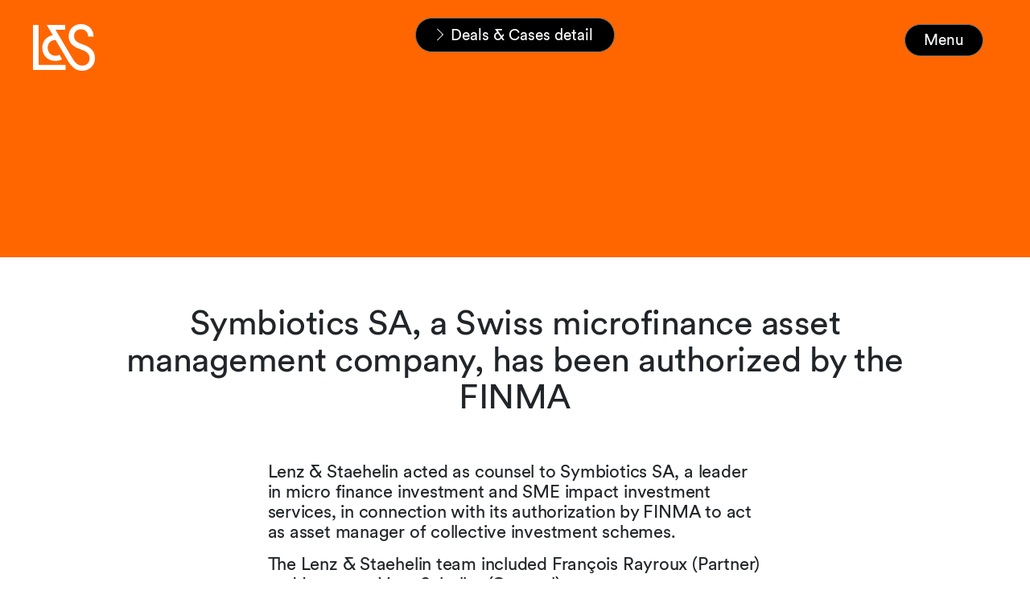

--- FILE ---
content_type: text/html; charset=utf-8
request_url: https://www.lenzstaehelin.com/news-and-insights/browse-deals-and-cases/dealscases-detail/symbiotics-sa-a-swiss-microfinance-asset-management-company-has-been-authorized-by-the-finma/
body_size: 8187
content:
<!DOCTYPE html>
<html lang="en-GB">
<head>

<meta charset="utf-8">
<!-- 
	This website is powered by TYPO3 - inspiring people to share!
	TYPO3 is a free open source Content Management Framework initially created by Kasper Skaarhoj and licensed under GNU/GPL.
	TYPO3 is copyright 1998-2025 of Kasper Skaarhoj. Extensions are copyright of their respective owners.
	Information and contribution at https://typo3.org/
-->



<title>Symbiotics SA, a Swiss microfinance asset management company, has been authorized by the FINMA</title>
<meta name="generator" content="TYPO3 CMS" />
<meta property="og:type" content="article" />
<meta property="og:url" content="https://www.lenzstaehelin.com/news-and-insights/browse-deals-and-cases/dealscases-detail/symbiotics-sa-a-swiss-microfinance-asset-management-company-has-been-authorized-by-the-finma/" />
<meta name="twitter:card" content="summary" />









<!--
                          _____     __
     ___ ___  ___ _    __/ _/ /__  / /_ ___
    (_-</ _ \/ _ \ |/|/ / _/ / _ `/  ´_/ -_)
   /___/_//_/\___/__,__/_//_/\_,_/_/\_\\__/

  Realisation: Snowflake Productions GmbH
  Contact: www.snowflake.ch / zuerich at snowflake.ch

  -->

<meta name="viewport" content="width=device-width, initial-scale=1"/><meta name="author" content=""/><meta name="keywords" content=""/><link rel="preload" href="/Resources/app.f635872d6a480f16fe85.css" as="style" /><link rel="preload" href="/Resources/app.f92c534190e16fd7a275.js" as="script" /><link rel="icon" href="/typo3conf/ext/template/Resources/Public/Partials/Head/Images/Icon.png" sizes="32x32" /><link rel="icon" href="/typo3temp/assets/_processed_/7/e/csm_Icon_b35704cad9.png" sizes="57x57" /><link rel="icon" href="/typo3temp/assets/_processed_/7/e/csm_Icon_c672ed0eb4.png" sizes="76x76" /><link rel="icon" href="/typo3temp/assets/_processed_/7/e/csm_Icon_b00b0d5291.png" sizes="96x96" /><link rel="icon" href="/typo3temp/assets/_processed_/7/e/csm_Icon_1cfaf771a9.png" sizes="128x128" /><link rel="icon" href="/typo3temp/assets/_processed_/7/e/csm_Icon_9642b0557f.png" sizes="192x192" /><link rel="icon" href="/typo3temp/assets/_processed_/7/e/csm_Icon_aa95da06e9.png" sizes="228x228" /><link rel="shortcut icon" href="/typo3temp/assets/_processed_/7/e/csm_Icon_9463804a84.png" sizes="196x196" /><link rel="apple-touch-icon" href="/typo3temp/assets/_processed_/7/e/csm_Icon_855a83f47d.png" sizes="120x120" /><link rel="apple-touch-icon" href="/typo3temp/assets/_processed_/7/e/csm_Icon_a790fe234d.png" sizes="152x152" /><link rel="apple-touch-icon" href="/typo3temp/assets/_processed_/7/e/csm_Icon_80ab85d3fe.png" sizes="180x180" /><meta name="theme-color" content="#ffffff"/><link rel="stylesheet" type="text/css"
						href="/Resources/app.f635872d6a480f16fe85.css"
						media="all"><!-- Matomo --><script>
	var _paq = window._paq = window._paq || [];
	/* tracker methods like "setCustomDimension" should be called before "trackPageView" */
	_paq.push(['trackPageView']);
	_paq.push(['enableLinkTracking']);
	(function() {
		var u="https://lenzstaehelin.opsone-analytics.ch/";
		_paq.push(['setTrackerUrl', u+'matomo.php']);
		_paq.push(['setSiteId', '1']);
		var d=document, g=d.createElement('script'), s=d.getElementsByTagName('script')[0];
		g.async=true; g.src=u+'matomo.js'; s.parentNode.insertBefore(g,s);
	})();
</script><!-- End Matomo Code --><meta name="referrer" content="no-referrer-when-downgrade"><script>!function(r){var i=document.createElement("img");i.setAttribute("src","//lenzstaehelin.vuture.net/security/tracker.gif?referer="+encodeURIComponent(r))}(document.referrer);</script>


<link rel="canonical" href="https://www.lenzstaehelin.com/news-and-insights/browse-deals-and-cases/dealscases-detail/symbiotics-sa-a-swiss-microfinance-asset-management-company-has-been-authorized-by-the-finma/"/>
</head>
<body>
<header role="banner" class="header header__main d-print-none">
	<a href="/">
		
		
	

<div id="Logo" class="offcanvas_logo ">
	<svg version="1.1" id="L_x26_S_Logo_Final_Artwork" xmlns="http://www.w3.org/2000/svg"
		xmlns:xlink="http://www.w3.org/1999/xlink" x="0px" y="0px" viewBox="0 0 170.08 128.27"
		style="enable-background:new 0 0 170.08 128.27;" xml:space="preserve">
		<path d="M0,126.14h89.65v-14.17H15.24V2.13H0V126.14z M61.12,101.16c6.91,0,13.29-1.42,18.6-4.43l-6.73-12.4
	c-3.19,1.77-6.91,2.66-11.16,2.66c-12.22,0-21.44-9.04-21.44-21.97c0-12.76,8.86-21.08,21.61-21.61l34.9,59.17
	c10.28,17.36,22.5,25.69,38.27,25.69c20.02,0,34.9-14.53,34.9-34.55c0-18.78-10.63-30.3-34.02-38.09
	c-16.83-5.49-23.21-12.22-23.21-22.85c0-11.16,7.8-18.6,18.96-18.6c12.05,0,19.67,9.04,19.67,20.37h14.88
	c0-20.73-14.53-34.55-34.9-34.55C112.5,0,97.97,13.82,97.97,32.78c0,17.54,10.1,28.88,32.42,36.5c17.89,6.02,24.8,13.11,24.8,24.45
	c0,12.58-7.97,20.37-19.84,20.37c-10.63,0-18.25-5.31-27.11-20.2L61.83,15.59h26.4V2.13H37.56l16.83,28.35
	C37.2,33.66,25.51,46.95,25.51,65.02C25.51,86.46,40.93,101.16,61.12,101.16z" />
	</svg>

</div>

	</a>

	
		<nav id="RootlineNavigation" class="breadcrumb_wrapper d-print-none hidden" aria-label="breadcrumb"
			style="opacity: 0;">
			<ul class="breadcrumb">
	<li class="breadcrumb_item">
		<svg xmlns="http://www.w3.org/2000/svg" width="27.16" height="51.081" viewBox="0 0 27.16 51.081">
			<path id="Arrow_C2" data-name="Arrow – C2"
				d="M478.538,37.681,455.166,13.789l2.187-2.139,24.973,25.541L457.353,62.732l-2.187-2.139L478.5,36.737Z"
				transform="translate(-455.166 -11.65)" />
		</svg>
		<a href="/">Home</a>
	</li>
	
		<li class="breadcrumb_item " aria-current="page">
			<svg xmlns="http://www.w3.org/2000/svg" width="27.16" height="51.081" viewBox="0 0 27.16 51.081">
				<path id="Arrow_C2" data-name="Arrow – C2"
					d="M478.538,37.681,455.166,13.789l2.187-2.139,24.973,25.541L457.353,62.732l-2.187-2.139L478.5,36.737Z"
					transform="translate(-455.166 -11.65)" />
			</svg>
			
					
							<a href="/news-and-insights/">
								News &amp; Insights
							</a>
						
				
		</li>
	
		<li class="breadcrumb_item " aria-current="page">
			<svg xmlns="http://www.w3.org/2000/svg" width="27.16" height="51.081" viewBox="0 0 27.16 51.081">
				<path id="Arrow_C2" data-name="Arrow – C2"
					d="M478.538,37.681,455.166,13.789l2.187-2.139,24.973,25.541L457.353,62.732l-2.187-2.139L478.5,36.737Z"
					transform="translate(-455.166 -11.65)" />
			</svg>
			
					
							<a href="/news-and-insights/deals-cases/">
								Deals &amp; Cases
							</a>
						
				
		</li>
	
		<li class="breadcrumb_item active" aria-current="page">
			<svg xmlns="http://www.w3.org/2000/svg" width="27.16" height="51.081" viewBox="0 0 27.16 51.081">
				<path id="Arrow_C2" data-name="Arrow – C2"
					d="M478.538,37.681,455.166,13.789l2.187-2.139,24.973,25.541L457.353,62.732l-2.187-2.139L478.5,36.737Z"
					transform="translate(-455.166 -11.65)" />
			</svg>
			
					<span>
						Deals &amp; Cases detail
					</span>
				
		</li>
	
</ul>

		</nav>
	

	<button class="btn header_menu-button hidden d-print-none" aria-controls="offcanvas" data-text="Menu">
		Menu
	</button>
	<div class="offcanvas" id="offcanvas">
		<a href="/" class="offcanvas__logo-wrapper">
			<svg id="offcanvas__logo" version="1.1" id="L_x26_S_Logo_Final_Artwork" xmlns="http://www.w3.org/2000/svg"
				xmlns:xlink="http://www.w3.org/1999/xlink" x="0px" y="0px" viewBox="0 0 170.08 128.27"
				style="enable-background:new 0 0 170.08 128.27;" xml:space="preserve">
				<path fill="#000" d="M0,126.14h89.65v-14.17H15.24V2.13H0V126.14z M61.12,101.16c6.91,0,13.29-1.42,18.6-4.43l-6.73-12.4
	c-3.19,1.77-6.91,2.66-11.16,2.66c-12.22,0-21.44-9.04-21.44-21.97c0-12.76,8.86-21.08,21.61-21.61l34.9,59.17
	c10.28,17.36,22.5,25.69,38.27,25.69c20.02,0,34.9-14.53,34.9-34.55c0-18.78-10.63-30.3-34.02-38.09
	c-16.83-5.49-23.21-12.22-23.21-22.85c0-11.16,7.8-18.6,18.96-18.6c12.05,0,19.67,9.04,19.67,20.37h14.88
	c0-20.73-14.53-34.55-34.9-34.55C112.5,0,97.97,13.82,97.97,32.78c0,17.54,10.1,28.88,32.42,36.5c17.89,6.02,24.8,13.11,24.8,24.45
	c0,12.58-7.97,20.37-19.84,20.37c-10.63,0-18.25-5.31-27.11-20.2L61.83,15.59h26.4V2.13H37.56l16.83,28.35
	C37.2,33.66,25.51,46.95,25.51,65.02C25.51,86.46,40.93,101.16,61.12,101.16z" />
			</svg>
		</a>
		<nav id="MainNavigation" class="main-nav navbar navbar-expand d-lg-flex navbar-dark d-print-none">
	<ul class="main-nav_navbar">
		
			<li
				class="main-nav_item  has-children no-sub-on-mobile  children-open"
				data-pid="60">
				
						<a href="/expertise-across-practices-and-sectors/" role="button" id="drop0" class="main-nav_link">Expertise</a>

						


					
				<div class="main-nav_children-wrapper open">
					<div class="main-nav_subtitle">
						<p>
							Learn about the personalised advice and legal representation our teams of leading lawyers and tax experts offer – both in Switzerland and globally.
						</p>
						<a href="/expertise-across-practices-and-sectors/" class="btn btn_ghost text-uppercase c1_button_cap">
							Explore
						</a>
					</div>
					
							<ul
								class="main-nav_children list-unstyled has-item-groups"
								role="menu" aria-labelledby="drop0">
								
									
											<li class="menu-item-group">
												<p>Practices</p>
												<ul>
													
														<li class="main-nav_children-item">
															<a href="/practices/advice-on-asset-management/" class="b2_small_body">Asset Management</a>
														</li>
													
														<li class="main-nav_children-item">
															<a href="/practices/advice-on-banking-and-finance/" class="b2_small_body">Banking and Finance</a>
														</li>
													
														<li class="main-nav_children-item">
															<a href="/practices/advice-on-capital-markets/" class="b2_small_body">Capital Markets</a>
														</li>
													
														<li class="main-nav_children-item">
															<a href="/practices/advice-on-commercial-and-contract-matters/" class="b2_small_body">Commercial and Contracts</a>
														</li>
													
														<li class="main-nav_children-item">
															<a href="/practices/advice-on-competition-matters/" class="b2_small_body">Competition and Regulated Markets</a>
														</li>
													
														<li class="main-nav_children-item">
															<a href="/practices/advice-on-corporate-and-m-a/" class="b2_small_body">Corporate and M&amp;A</a>
														</li>
													
														<li class="main-nav_children-item">
															<a href="/expertise-across-practices-and-sectors/practices/crisis-management/" class="b2_small_body">Crisis Management</a>
														</li>
													
														<li class="main-nav_children-item">
															<a href="/practices/advice-on-data-protection-and-privacy/" class="b2_small_body">Data Protection and Digitalization</a>
														</li>
													
														<li class="main-nav_children-item">
															<a href="/practices/advice-on-employment-pensions-and-immigration/" class="b2_small_body">Employment, Pensions and Immigration</a>
														</li>
													
														<li class="main-nav_children-item">
															<a href="/practices/advice-on-esg-environmental-social-governance/" class="b2_small_body">ESG</a>
														</li>
													
														<li class="main-nav_children-item">
															<a href="/practices/advice-on-intellectual-property/" class="b2_small_body">Intellectual Property</a>
														</li>
													
														<li class="main-nav_children-item">
															<a href="/practices/advice-on-investigations/" class="b2_small_body">Investigations</a>
														</li>
													
														<li class="main-nav_children-item">
															<a href="/practices/advice-on-litigation-and-arbitration/" class="b2_small_body">Litigation and Arbitration</a>
														</li>
													
														<li class="main-nav_children-item">
															<a href="/practices/advice-for-private-clients/" class="b2_small_body">Private Clients</a>
														</li>
													
														<li class="main-nav_children-item">
															<a href="/practices/advice-on-public-procurement/" class="b2_small_body">Public Procurement</a>
														</li>
													
														<li class="main-nav_children-item">
															<a href="/practices/advice-on-real-estate/" class="b2_small_body">Real Estate</a>
														</li>
													
														<li class="main-nav_children-item">
															<a href="/expertise-across-practices-and-sectors/practices/restructuring-and-insolvency/" class="b2_small_body">Restructuring and Insolvency</a>
														</li>
													
														<li class="main-nav_children-item">
															<a href="/practices/tax-advice-for-corporate-and-private-clients/" class="b2_small_body">Tax</a>
														</li>
													
														<li class="main-nav_children-item">
															<a href="/practices/advice-on-technology-and-outsourcing/" class="b2_small_body">Technology and Outsourcing</a>
														</li>
													
												</ul>
											</li>
										
								
									
											<li class="menu-item-group">
												<p>Sectors</p>
												<ul>
													
														<li class="main-nav_children-item">
															<a href="/expertise-across-practices-and-sectors/sectors/advice-on-construction-and-infrastructure-projects/" class="b2_small_body">Construction and Infrastructure</a>
														</li>
													
														<li class="main-nav_children-item">
															<a href="/sectors/advice-on-consumer-goods-and-retail/" class="b2_small_body">Consumer Goods and Retail</a>
														</li>
													
														<li class="main-nav_children-item">
															<a href="/sectors/advice-on-energy-and-resources/" class="b2_small_body">Energy</a>
														</li>
													
														<li class="main-nav_children-item">
															<a href="/sectors/advice-on-financial-services-and-fintech/" class="b2_small_body">Financial Services and Fintech</a>
														</li>
													
														<li class="main-nav_children-item">
															<a href="/sectors/advice-for-tax-exempt-and-non-profit-organisations/" class="b2_small_body">Foundations and Philanthropy</a>
														</li>
													
														<li class="main-nav_children-item">
															<a href="/sectors/advice-for-industrial-and-chemicals-manufacturers/" class="b2_small_body">Industrials and Chemicals</a>
														</li>
													
														<li class="main-nav_children-item">
															<a href="/sectors/advice-on-insurance/" class="b2_small_body">Insurance</a>
														</li>
													
														<li class="main-nav_children-item">
															<a href="/sectors/advice-on-life-sciences-and-healthcare/" class="b2_small_body">Life Sciences and Healthcare</a>
														</li>
													
														<li class="main-nav_children-item">
															<a href="/sectors/advice-for-private-equity-investors/" class="b2_small_body">Private Equity</a>
														</li>
													
														<li class="main-nav_children-item">
															<a href="/sectors/advice-on-public-sector/" class="b2_small_body">Public Sector</a>
														</li>
													
														<li class="main-nav_children-item">
															<a href="/sectors/advice-on-real-estate-and-hospitality/" class="b2_small_body">Real Estate and Hospitality</a>
														</li>
													
														<li class="main-nav_children-item">
															<a href="/sectors/advice-for-sports-organisations-and-professionals/" class="b2_small_body">Sports</a>
														</li>
													
														<li class="main-nav_children-item">
															<a href="/sectors/advice-on-tmt/" class="b2_small_body">TMT</a>
														</li>
													
														<li class="main-nav_children-item">
															<a href="/sectors/advice-for-vc-and-startups/" class="b2_small_body">VC and Startups</a>
														</li>
													
												</ul>
											</li>
										
								
							</ul>
						

				</div>
			</li>
		
			<li
				class="main-nav_item active has-children   "
				data-pid="64">
				
						<a href="/news-and-insights/" role="button" id="drop1" class="main-nav_link">News &amp; Insights</a>

						


					
				<div class="main-nav_children-wrapper ">
					<div class="main-nav_subtitle">
						<p>
							Read latest news about major deals and cases plus thought leadership articles and other publications written by in-house specialists.
						</p>
						<a href="/news-and-insights/" class="btn btn_ghost text-uppercase c1_button_cap">
							Explore
						</a>
					</div>
					
							<ul
								class="main-nav_children list-unstyled "
								role="menu" aria-labelledby="drop1">
								
									
											<li class=" main-nav_children-item">
												<a href="/news-and-insights/browse-latest-news/" class="b2_small_body">News</a>
											</li>
										
								
									
											<li class=" main-nav_children-item">
												<a href="/news-and-insights/deals-cases/" class="b2_small_body">Deals &amp; Cases</a>
											</li>
										
								
									
											<li class=" main-nav_children-item">
												<a href="/news-and-insights/browse-thought-leadership-insights/" class="b2_small_body">Insights</a>
											</li>
										
								
									
											<li class=" main-nav_children-item">
												<a href="/news-and-insights/browse-publications/" class="b2_small_body">Publications</a>
											</li>
										
								
									
											<li class=" main-nav_children-item">
												<a href="/news-and-insights/browse-inspiring-events/" class="b2_small_body">Events</a>
											</li>
										
								
							</ul>
						

				</div>
			</li>
		
			<li
				class="main-nav_item  has-children   "
				data-pid="87">
				
						<a href="/careers/careers-at-lenz-staehelin/" role="button" id="drop2" class="main-nav_link">Careers</a>

						


					
				<div class="main-nav_children-wrapper ">
					<div class="main-nav_subtitle">
						<p>
							Take next steps in your legal career with us – whether you’re an ambitious student, outstanding associate or innovative business support specialist.
						</p>
						<a href="/careers/careers-at-lenz-staehelin/" class="btn btn_ghost text-uppercase c1_button_cap">
							Explore
						</a>
					</div>
					
							<ul
								class="main-nav_children list-unstyled "
								role="menu" aria-labelledby="drop2">
								
									
											<li class=" main-nav_children-item">
												<a href="/careers/job-openings/" class="b2_small_body">Job Openings</a>
											</li>
										
								
									
											<li class=" main-nav_children-item">
												<a href="/careers/become-an-associate/" class="b2_small_body">Associates</a>
											</li>
										
								
									
											<li class=" main-nav_children-item">
												<a href="/careers/become-a-trainee/" class="b2_small_body">Trainees</a>
											</li>
										
								
									
											<li class=" main-nav_children-item">
												<a href="/careers/student-internships/" class="b2_small_body">Students</a>
											</li>
										
								
									
											<li class=" main-nav_children-item">
												<a href="/careers/join-our-business-support-team/" class="b2_small_body">Business Support</a>
											</li>
										
								
									
											<li class=" main-nav_children-item">
												<a href="/careers/lenz-staehelin-stories/" class="b2_small_body">L&amp;S Stories</a>
											</li>
										
								
							</ul>
						

				</div>
			</li>
		
			<li
				class="main-nav_item     "
				data-pid="660">
				
						<a href="/ai/" class="main-nav_link">AI</a>
					
				<div class="main-nav_children-wrapper ">
					<div class="main-nav_subtitle">
						<p>
							As we harness the power of AI to enhance our services, we will live by our core values and high standards.
						</p>
						<a href="/ai/" class="btn btn_ghost text-uppercase c1_button_cap">
							Explore
						</a>
					</div>
					

				</div>
			</li>
		
			<li
				class="main-nav_item  has-children   "
				data-pid="173">
				
						<a href="/our-approach-to-esg-environmental-social-governance/" role="button" id="drop4" class="main-nav_link">ESG</a>

						


					
				<div class="main-nav_children-wrapper ">
					<div class="main-nav_subtitle">
						<p>
							Learn how we&#039;re dedicated to operating what is one of Switzerland&#039;s most respected law firms ethically, sustainably and responsibly.
						</p>
						<a href="/our-approach-to-esg-environmental-social-governance/" class="btn btn_ghost text-uppercase c1_button_cap">
							Explore
						</a>
					</div>
					
							<ul
								class="main-nav_children list-unstyled "
								role="menu" aria-labelledby="drop4">
								
									
											<li class=" main-nav_children-item">
												<a href="/our-approach-to-social-responsibility/" class="b2_small_body">Social Responsibility</a>
											</li>
										
								
									
											<li class=" main-nav_children-item">
												<a href="/our-approach-to-environmental-sustainability/" class="b2_small_body">Environmental Sustainability</a>
											</li>
										
								
									
											<li class=" main-nav_children-item">
												<a href="/our-approach-to-diversity-and-inclusion/" class="b2_small_body">Diversity and Inclusion</a>
											</li>
										
								
									
											<li class=" main-nav_children-item">
												<a href="/practices/advice-on-esg-environmental-social-governance/" class="b2_small_body">Our ESG Practice</a>
											</li>
										
								
							</ul>
						

				</div>
			</li>
		
			<li
				class="main-nav_item  has-children  direct-link "
				data-pid="61">
				
						<a href="/people-across-the-firm/" role="button" id="drop5" class="main-nav_link">People</a>

						


					
				<div class="main-nav_children-wrapper ">
					<div class="main-nav_subtitle">
						<p>
							Search for Lenz &amp; Staehelin people who can help you no matter how complex or challenging your case – then get in touch to find out how.
						</p>
						<a href="/people-across-the-firm/" class="btn btn_ghost text-uppercase c1_button_cap">
							Explore
						</a>
					</div>
					
							<ul
								class="main-nav_children list-unstyled "
								role="menu" aria-labelledby="drop5">
								
									
											<li class=" main-nav_children-item">
												<a href="/people-across-the-firm/people-detail/" class="b2_small_body">People Detail</a>
											</li>
										
								
							</ul>
						

				</div>
			</li>
		
			<li
				class="main-nav_item    direct-link "
				data-pid="67">
				
						<a href="/about-us/" class="main-nav_link">About</a>
					
				<div class="main-nav_children-wrapper ">
					<div class="main-nav_subtitle">
						<p>
							Learn how our renowned, partner-led services combine innovation and pragmatism to solve problems and maximise opportunities both inside and outside Switzerland.
						</p>
						<a href="/about-us/" class="btn btn_ghost text-uppercase c1_button_cap">
							Explore
						</a>
					</div>
					

				</div>
			</li>
		
			<li
				class="main-nav_item     "
				data-pid="189">
				
						<a href="/contact/" class="main-nav_link">Contact</a>
					
				<div class="main-nav_children-wrapper ">
					<div class="main-nav_subtitle">
						<p>
							
						</p>
						<a href="/contact/" class="btn btn_ghost text-uppercase c1_button_cap">
							Explore
						</a>
					</div>
					

				</div>
			</li>
		
	</ul>
</nav>



		

<div class="search-box__wrapper">
	<form action="/suche/" method="get" id="SearchBox tx-solr-search-form-pi-results"
	      data-suggest="/suche?type=7384" data-suggest-header="Top Results" accept-charset="utf-8" autocomplete="off"
		class="search-box col-auto d-print-none">
		<div class="input-group d-inline-flex mb1">
			<button name="tx_solr[q]" class="btn btn-outline-secondary search-box_submit" type="submit">
				<span class="sr-only">
					Search
				</span>
				<svg version="1.1" xmlns="http://www.w3.org/2000/svg" xmlns:xlink="http://www.w3.org/1999/xlink" x="0px" y="0px"
					viewBox="0 0 487.95 487.95" xml:space="preserve">
					<g>
						<g>
							<path
								d="M481.8,453l-140-140.1c27.6-33.1,44.2-75.4,44.2-121.6C386,85.9,299.5,0.2,193.1,0.2S0,86,0,191.4s86.5,191.1,192.9,191.1
                                c45.2,0,86.8-15.5,119.8-41.4l140.5,140.5c8.2,8.2,20.4,8.2,28.6,0C490,473.4,490,461.2,481.8,453z M41,191.4
                                c0-82.8,68.2-150.1,151.9-150.1s151.9,67.3,151.9,150.1s-68.2,150.1-151.9,150.1S41,274.1,41,191.4z" />
						</g>
					</g>
				</svg>
			</button>

			<input type="text" class="tx-solr-q js-solr-q tx-solr-suggest tx-solr-suggest-focus form-control" name="tx_solr[q]" id="search-word" placeholder="Search" />
		</div>
	</form>
</div>

		
		
		

	</div>

</header>


<main id="pid-75">
	
		<!--TYPO3SEARCH_begin-->
		<div class="header-container">
			
		</div>
		<div class="body-container" style="background-color: white">
			
    

            <div id="c207" class="frame pt-6 frame-default frame-type-list frame-layout-0">
                
                
                    



                
                
                    

    



                
                

    
        



<div class="news news-single">
	<div class="article" itemscope="itemscope" itemtype="http://schema.org/Article">
		
	
	
	











		
		
	






	
		
	
			<div class="deals-detail">
				<div class="container-fluid">
					
					
							<div class="deals-detail__header--no-image deals-detail__image"></div>
						
					<div class="deals-detail__header">
						<h1 itemprop="headline" class="hero-headline">Symbiotics SA, a Swiss microfinance asset management company, has been authorized by the FINMA</h1>
					</div>

					
				</div>

				
					<div class="deals-detail__content-elements mt-null">
						<div class="container-fluid">
							
    

            <div id="c2272" class="frame pt-6 frame-default frame-type-textmedia frame-layout-0">
                
                
                    



                
                

    
        

    



    


                

    <div class="ce-textpic ce-center ce-above">
        
            



        

        
                <div class="ce-bodytext">
                    
                    <p>Lenz &amp; Staehelin acted as counsel to Symbiotics SA, a leader in micro finance investment and SME impact investment services, in connection with its authorization by FINMA to act as asset manager of collective investment schemes. </p>
<p>The Lenz &amp; Staehelin team included François Rayroux (Partner) and Laurence Vogt Scholler (Counsel).</p>
                </div>
            

        
    </div>


                
                    



                
                
                    



                
            </div>

        


						</div>
					</div>
				

				<div class="deals-detail__content-elements">
					<div class="container-fluid">
						<div class="row">
							<div class="col-12 col-lg-9 offset-lg-3 mb0 deals-detail__publish-date px-2">
								Published: 24 February 2013
							</div>
						</div>
					</div>
					<div class="list_three_col list pb6">
						<div class="container-fluid">
							<ul>
								
								
									<li class="list_item d-flex">
										<div class="col-12 col-lg-3">
											<p class="list_title c1_button_cap text-uppercase">
												Expertise
											</p>
										</div>
										<div class="list_content col-12 col-lg-9">
											<p class="mb-null">
												
													<a href="/practices/advice-on-banking-and-finance"
														class="link-with-hover-caret b2_small_body">Banking and Finance</a>
												
													<a href="/practices/advice-on-asset-management"
														class="link-with-hover-caret b2_small_body">Asset Management</a>
												
												
											</p>
										</div>
									</li>
								
							</ul>
						</div>
					</div>

					<div id="c212" class="frame pt-6 frame-default frame-type-list frame-layout-0">
					</div>
					<div id="c213" class="frame pt-6 frame-default frame-type-shortcut frame-layout-0">
					</div>
				</div>

				

			</div>
		

	
	
	
	
	
	

	</div>
</div>



    


                
                    



                
                
                    



                
            </div>

        


    

            <div id="c208" class="frame pt-6 frame-default frame-type-list frame-layout-0">
                
                
                    



                
                
                    

    
        <header>
            

    
            <h2 class="">
                Deals &amp; Cases
            </h2>
        



            



            



        </header>
    



                
                

    
        



<div class="news">
	

	
	<!--TYPO3SEARCH_end-->
	

			<!-- Story Teaser -->
			

			<!-- Story List -->
			

			<!-- Insight Teaser -->
			

			<!-- Insight Teaser 50% -->
			

			<!-- Deals & Cases Teaser -->
			
				
	<div class="news-list-view teaser-grid teaser-stories news-teaser deals-teaser"
			 id="news-container-208">
		<div class="grid-column-start-md-1 grid-column-end-md-3 teaser-stories_header-item">
			
				<h2 class="news-teaser__header">
					Deals &amp; Cases
				</h2>
			
			
		</div>

		
			

		<a class="news-teaser__item-wrapper" title="Ford Credit challenges price-fixing allegations before Swiss Federal Supreme Court" href="/news-and-insights/browse-deals-and-cases/dealscases-detail/ford-credit-challenges-price-fixing-allegations-before-swiss-federal-supreme-court/">
			
	<div class="article articletype-0 news-teaser__item

">
		<div class="article__background-color"></div>
		<p class="c1_button_cap news-teaser__date text-center">
			Deals &amp; Cases <span
				class="news-teaser__dash">―</span><span class="news-teaser__date-block">
				12.11.2025
			</span>

		</p>

		<div class="news-teaser__teaser-text">
			<div class="teaser-text teaser-stories__text">
				
					
							<div itemprop=" description">
								<span class="d-sm-block h3 aaaaa">
									
										Ford Credit challenges price-fixing allegations before Swiss Federal Supreme Court
									
								</span>
							</div>
						
				
			</div>
			<div class="teaser-text news-teaser__hover-text">
				<h2>Ford Credit challenges price-fixing allegations before Swiss Federal Supreme Court</h2>
			</div>
		</div>
	</div>

		</a>
	





		
			

		<a class="news-teaser__item-wrapper" title="AstraZeneca acquires SixPeaks Bio" href="/news-and-insights/browse-deals-and-cases/dealscases-detail/astrazeneca-acquires-sixpeaks-bio/">
			
	<div class="article articletype-0 news-teaser__item

">
		<div class="article__background-color"></div>
		<p class="c1_button_cap news-teaser__date text-center">
			Deals &amp; Cases <span
				class="news-teaser__dash">―</span><span class="news-teaser__date-block">
				10.11.2025
			</span>

		</p>

		<div class="news-teaser__teaser-text">
			<div class="teaser-text teaser-stories__text">
				
					
							<div itemprop=" description">
								<span class="d-sm-block h3 aaaaa">
									
										AstraZeneca acquires SixPeaks Bio
									
								</span>
							</div>
						
				
			</div>
			<div class="teaser-text news-teaser__hover-text">
				<h2>AstraZeneca acquires SixPeaks Bio</h2>
			</div>
		</div>
	</div>

		</a>
	





		
		
			<a href="/news-and-insights/deals-cases/?practice=0&amp;cHash=d7542b5e6b84e1a44b327ff0623365e1" class="teaser-link-to-all">
				<div class="grid-column-start-2 grid-column-start-md-initial aspect-ratio-1 grid-column-row-span-2">
					<svg xmlns="http://www.w3.org/2000/svg" width="27.16" height="51.081" viewBox="0 0 27.16 51.081">
						<path id="Arrow_C2" data-name="Arrow – C2"
									d="M478.538,37.681,455.166,13.789l2.187-2.139,24.973,25.541L457.353,62.732l-2.187-2.139L478.5,36.737Z"
									transform="translate(-455.166 -11.65)" />
					</svg>
					<span>SEE ALL</span>
				</div>
			</a>
		
	</div>

			

			<!-- Event Teaser-->
			

			<!-- News Teaser -->
			

			<!-- L & S Stories Teaser -->
			

			<!-- News Teaser 25% -->
			

			<!-- Deals&Cases Teaser -->
			

			

			

			

			

			

			
		
	<!--TYPO3SEARCH_begin-->

</div>



    


                
                    



                
                
                    



                
            </div>

        


		</div>

		<!--TYPO3SEARCH_end-->
	
</main>

<footer id="Footer" class="Footer text-white bg-black px-3 py0 d-print-none">
	<div class="row">
		<div class="col-5 col-md-6">
			<img class="img-fluid footer__logo" alt="Snowflake Productions GmbH" src="/typo3conf/ext/template/Resources/Public/Partials/Images/Logo/Logo_white.svg" width="113" height="86" />
		</div>
		<div class="col-7 col-md-6">
			<div class="footer-title">
				<p>
					Lenz &amp; Staehelin
					<br>
					The world’s Swiss law firm
				</p>
			</div>
		</div>
		<div class="col-6 offset-6">
			<div class="row">
				<div class="footer-navigation">
					<nav id="FooterNavigation" class="FooterNavigation d-print-none">
	<ul class="list-inline">
		<div class="row">
			<div class="col-md-5">
				
					<li>
						<a class="text-white" href="/contact/" target="">Contact</a>
					</li>
				
					<li>
						<a class="text-white" href="/sitemap/" target="">Sitemap</a>
					</li>
				
					<li>
						<a class="text-white" href="https://www.linkedin.com/groups/7432895/" target="_blank">Alumni</a>
					</li>
				
					<li>
						<a class="text-white" href="/legal-notice/" target="">Legal Notice</a>
					</li>
				
					<li>
						<a class="text-white" href="/privacy-policy/" target="">Privacy Policy</a>
					</li>
				
					<li>
						<a class="text-white" href="https://www.linkedin.com/company/lenz-&amp;-staehelin/" target="_blank">LinkedIn</a>
					</li>
				
					<li>
						<a class="text-white" href="https://www.instagram.com/lenzandstaehelin" target="">Instagram</a>
					</li>
				
				
				
				
			</div>
		</div>

	</ul>
</nav>

				</div>
			</div>
		</div>
		<div class="col-12 col-md-6 offset-md-6">
			<div class="footer-copyright">
				<p class="text-caption copyright m-0">
					© 2025 Lenz &amp; Staehelin
				</p>
			</div>
		</div>
	</div>
</footer>






	<htmlpagefooter name="firstpagefooter" style="display:none">
		<table width="100%" class="pdf-footer"
			style="vertical-align: bottom; font-family: serif; font-size: 8pt; color: #000000;">
			<tr>
				<td width="50%">
					<span style="font-size: 16pt;">
						Lenz & Staehelin
					</span>
				</td>
				<td width="50%" align="right" style="font-size: 6.8pt; font-weight: 400;">
					
						{PAGENO}/{nbpg}
					
				</td>
			</tr>
		</table>
	</htmlpagefooter>
	<htmlpagefooter name="otherpagefooter" style="display:none">
		<table width="100%" class="pdf-footer"
			style="vertical-align: bottom; font-family: serif; font-size: 8pt; color: #000000; position: absolute; bottom: 0;">
			<tr>
				<td width="50%" align="right" style="font-size: 6.8pt; font-weight: 400;">
					
						{PAGENO}/{nbpg}
					
				</td>
			</tr>
		</table>
	</htmlpagefooter>
	<htmlpageheader name="firstpageheader" style="display:none; position: fixed; top: 0;" id="firstpageheader">
		<table class="pdf-header" width="100%" style="opacity: 0.3">
			<tr>
				<td width="170mm" style="width:192pt;">
					<svg width="20.5mm" height="15.5mm" version="1.1" id="L_x26_S_Logo_Final_Artwork"
						xmlns="http://www.w3.org/2000/svg" xmlns:xlink="http://www.w3.org/1999/xlink" x="0px" y="0px"
						viewBox="0 0 170.08 128.27" style="enable-background:new 0 0 170.08 128.27; width: 20.5mm; height: 15.5mm;"
						xml:space="preserve">
						<path d="M0,126.14h89.65v-14.17H15.24V2.13H0V126.14z M61.12,101.16c6.91,0,13.29-1.42,18.6-4.43l-6.73-12.4
						c-3.19,1.77-6.91,2.66-11.16,2.66c-12.22,0-21.44-9.04-21.44-21.97c0-12.76,8.86-21.08,21.61-21.61l34.9,59.17
						c10.28,17.36,22.5,25.69,38.27,25.69c20.02,0,34.9-14.53,34.9-34.55c0-18.78-10.63-30.3-34.02-38.09
						c-16.83-5.49-23.21-12.22-23.21-22.85c0-11.16,7.8-18.6,18.96-18.6c12.05,0,19.67,9.04,19.67,20.37h14.88
						c0-20.73-14.53-34.55-34.9-34.55C112.5,0,97.97,13.82,97.97,32.78c0,17.54,10.1,28.88,32.42,36.5c17.89,6.02,24.8,13.11,24.8,24.45
						c0,12.58-7.97,20.37-19.84,20.37c-10.63,0-18.25-5.31-27.11-20.2L61.83,15.59h26.4V2.13H37.56l16.83,28.35
						C37.2,33.66,25.51,46.95,25.51,65.02C25.51,86.46,40.93,101.16,61.12,101.16z" />
					</svg>
				</td>
			</tr>
		</table>
	</htmlpageheader>
	<style>
		@page {
			header: html_firstpageheader;
			footer: html_otherpagefooter;
			margin-top: 43mm;
			padding-bottom: 28mm;
			padding-right: 20mm;
			padding-left: 13mm;
		}

		@page :first {
			header: html_peoplepageheader;
			footer: html_firstpagefooter;
			margin-top: 100mm;
			padding-bottom: 28mm;
			padding-right: 13mm;
			padding-left: 13mm;
		}
	</style>

<script src="/typo3temp/assets/compressed/merged-d8afc737de0546df7a184107f1caf2ac.js?1695217217"></script>

<script src="/Resources/app.f92c534190e16fd7a275.js"></script>

<script>
	Snowflake.Template.language = "en";
</script>


<link rel="stylesheet" href="/typo3conf/ext/template/Resources/Public/Css/Print.css">
</body>
</html>

--- FILE ---
content_type: text/css
request_url: https://www.lenzstaehelin.com/Resources/app.f635872d6a480f16fe85.css
body_size: 62557
content:
/**
 * Swiper 8.4.5
 * Most modern mobile touch slider and framework with hardware accelerated transitions
 * https://swiperjs.com
 *
 * Copyright 2014-2022 Vladimir Kharlampidi
 *
 * Released under the MIT License
 *
 * Released on: November 21, 2022
 */

@font-face {
  font-family: 'swiper-icons';
  src: url('data:application/font-woff;charset=utf-8;base64, [base64]//wADZ2x5ZgAAAywAAADMAAAD2MHtryVoZWFkAAABbAAAADAAAAA2E2+eoWhoZWEAAAGcAAAAHwAAACQC9gDzaG10eAAAAigAAAAZAAAArgJkABFsb2NhAAAC0AAAAFoAAABaFQAUGG1heHAAAAG8AAAAHwAAACAAcABAbmFtZQAAA/gAAAE5AAACXvFdBwlwb3N0AAAFNAAAAGIAAACE5s74hXjaY2BkYGAAYpf5Hu/j+W2+MnAzMYDAzaX6QjD6/4//Bxj5GA8AuRwMYGkAPywL13jaY2BkYGA88P8Agx4j+/8fQDYfA1AEBWgDAIB2BOoAeNpjYGRgYNBh4GdgYgABEMnIABJzYNADCQAACWgAsQB42mNgYfzCOIGBlYGB0YcxjYGBwR1Kf2WQZGhhYGBiYGVmgAFGBiQQkOaawtDAoMBQxXjg/wEGPcYDDA4wNUA2CCgwsAAAO4EL6gAAeNpj2M0gyAACqxgGNWBkZ2D4/wMA+xkDdgAAAHjaY2BgYGaAYBkGRgYQiAHyGMF8FgYHIM3DwMHABGQrMOgyWDLEM1T9/w8UBfEMgLzE////P/5//f/V/xv+r4eaAAeMbAxwIUYmIMHEgKYAYjUcsDAwsLKxc3BycfPw8jEQA/[base64]/uznmfPFBNODM2K7MTQ45YEAZqGP81AmGGcF3iPqOop0r1SPTaTbVkfUe4HXj97wYE+yNwWYxwWu4v1ugWHgo3S1XdZEVqWM7ET0cfnLGxWfkgR42o2PvWrDMBSFj/IHLaF0zKjRgdiVMwScNRAoWUoH78Y2icB/yIY09An6AH2Bdu/UB+yxopYshQiEvnvu0dURgDt8QeC8PDw7Fpji3fEA4z/PEJ6YOB5hKh4dj3EvXhxPqH/SKUY3rJ7srZ4FZnh1PMAtPhwP6fl2PMJMPDgeQ4rY8YT6Gzao0eAEA409DuggmTnFnOcSCiEiLMgxCiTI6Cq5DZUd3Qmp10vO0LaLTd2cjN4fOumlc7lUYbSQcZFkutRG7g6JKZKy0RmdLY680CDnEJ+UMkpFFe1RN7nxdVpXrC4aTtnaurOnYercZg2YVmLN/d/gczfEimrE/fs/bOuq29Zmn8tloORaXgZgGa78yO9/cnXm2BpaGvq25Dv9S4E9+5SIc9PqupJKhYFSSl47+Qcr1mYNAAAAeNptw0cKwkAAAMDZJA8Q7OUJvkLsPfZ6zFVERPy8qHh2YER+3i/BP83vIBLLySsoKimrqKqpa2hp6+jq6RsYGhmbmJqZSy0sraxtbO3sHRydnEMU4uR6yx7JJXveP7WrDycAAAAAAAH//wACeNpjYGRgYOABYhkgZgJCZgZNBkYGLQZtIJsFLMYAAAw3ALgAeNolizEKgDAQBCchRbC2sFER0YD6qVQiBCv/H9ezGI6Z5XBAw8CBK/m5iQQVauVbXLnOrMZv2oLdKFa8Pjuru2hJzGabmOSLzNMzvutpB3N42mNgZGBg4GKQYzBhYMxJLMlj4GBgAYow/P/PAJJhLM6sSoWKfWCAAwDAjgbRAAB42mNgYGBkAIIbCZo5IPrmUn0hGA0AO8EFTQAA');
  font-weight: 400;
  font-style: normal;
}
:root {
  --swiper-theme-color: #007aff;
}
.swiper {
  margin-left: auto;
  margin-right: auto;
  position: relative;
  overflow: hidden;
  list-style: none;
  padding: 0;
  /* Fix of Webkit flickering */
  z-index: 1;
}
.swiper-vertical > .swiper-wrapper {
  flex-direction: column;
}
.swiper-wrapper {
  position: relative;
  width: 100%;
  height: 100%;
  z-index: 1;
  display: flex;
  transition-property: transform;
  box-sizing: content-box;
}
.swiper-android .swiper-slide,
.swiper-wrapper {
  transform: translate3d(0px, 0, 0);
}
.swiper-pointer-events {
  touch-action: pan-y;
}
.swiper-pointer-events.swiper-vertical {
  touch-action: pan-x;
}
.swiper-slide {
  flex-shrink: 0;
  width: 100%;
  height: 100%;
  position: relative;
  transition-property: transform;
}
.swiper-slide-invisible-blank {
  visibility: hidden;
}
/* Auto Height */
.swiper-autoheight,
.swiper-autoheight .swiper-slide {
  height: auto;
}
.swiper-autoheight .swiper-wrapper {
  align-items: flex-start;
  transition-property: transform, height;
}
.swiper-backface-hidden .swiper-slide {
  transform: translateZ(0);
  -webkit-backface-visibility: hidden;
          backface-visibility: hidden;
}
/* 3D Effects */
.swiper-3d,
.swiper-3d.swiper-css-mode .swiper-wrapper {
  perspective: 1200px;
}
.swiper-3d .swiper-wrapper,
.swiper-3d .swiper-slide,
.swiper-3d .swiper-slide-shadow,
.swiper-3d .swiper-slide-shadow-left,
.swiper-3d .swiper-slide-shadow-right,
.swiper-3d .swiper-slide-shadow-top,
.swiper-3d .swiper-slide-shadow-bottom,
.swiper-3d .swiper-cube-shadow {
  transform-style: preserve-3d;
}
.swiper-3d .swiper-slide-shadow,
.swiper-3d .swiper-slide-shadow-left,
.swiper-3d .swiper-slide-shadow-right,
.swiper-3d .swiper-slide-shadow-top,
.swiper-3d .swiper-slide-shadow-bottom {
  position: absolute;
  left: 0;
  top: 0;
  width: 100%;
  height: 100%;
  pointer-events: none;
  z-index: 10;
}
.swiper-3d .swiper-slide-shadow {
  background: rgba(0, 0, 0, 0.15);
}
.swiper-3d .swiper-slide-shadow-left {
  background-image: linear-gradient(to left, rgba(0, 0, 0, 0.5), rgba(0, 0, 0, 0));
}
.swiper-3d .swiper-slide-shadow-right {
  background-image: linear-gradient(to right, rgba(0, 0, 0, 0.5), rgba(0, 0, 0, 0));
}
.swiper-3d .swiper-slide-shadow-top {
  background-image: linear-gradient(to top, rgba(0, 0, 0, 0.5), rgba(0, 0, 0, 0));
}
.swiper-3d .swiper-slide-shadow-bottom {
  background-image: linear-gradient(to bottom, rgba(0, 0, 0, 0.5), rgba(0, 0, 0, 0));
}
/* CSS Mode */
.swiper-css-mode > .swiper-wrapper {
  overflow: auto;
  scrollbar-width: none;
  /* For Firefox */
  -ms-overflow-style: none;
  /* For Internet Explorer and Edge */
}
.swiper-css-mode > .swiper-wrapper::-webkit-scrollbar {
  display: none;
}
.swiper-css-mode > .swiper-wrapper > .swiper-slide {
  scroll-snap-align: start start;
}
.swiper-horizontal.swiper-css-mode > .swiper-wrapper {
  scroll-snap-type: x mandatory;
}
.swiper-vertical.swiper-css-mode > .swiper-wrapper {
  scroll-snap-type: y mandatory;
}
.swiper-centered > .swiper-wrapper::before {
  content: '';
  flex-shrink: 0;
  order: 9999;
}
.swiper-centered.swiper-horizontal > .swiper-wrapper > .swiper-slide:first-child {
  margin-inline-start: var(--swiper-centered-offset-before);
}
.swiper-centered.swiper-horizontal > .swiper-wrapper::before {
  height: 100%;
  min-height: 1px;
  width: var(--swiper-centered-offset-after);
}
.swiper-centered.swiper-vertical > .swiper-wrapper > .swiper-slide:first-child {
  margin-block-start: var(--swiper-centered-offset-before);
}
.swiper-centered.swiper-vertical > .swiper-wrapper::before {
  width: 100%;
  min-width: 1px;
  height: var(--swiper-centered-offset-after);
}
.swiper-centered > .swiper-wrapper > .swiper-slide {
  scroll-snap-align: center center;
}
.swiper-virtual .swiper-slide {
  -webkit-backface-visibility: hidden;
  transform: translateZ(0);
}
.swiper-virtual.swiper-css-mode .swiper-wrapper::after {
  content: '';
  position: absolute;
  left: 0;
  top: 0;
  pointer-events: none;
}
.swiper-virtual.swiper-css-mode.swiper-horizontal .swiper-wrapper::after {
  height: 1px;
  width: var(--swiper-virtual-size);
}
.swiper-virtual.swiper-css-mode.swiper-vertical .swiper-wrapper::after {
  width: 1px;
  height: var(--swiper-virtual-size);
}
:root {
  --swiper-navigation-size: 44px;
  /*
  --swiper-navigation-color: var(--swiper-theme-color);
  */
}
.swiper-button-prev,
.swiper-button-next {
  position: absolute;
  top: 50%;
  width: calc(var(--swiper-navigation-size) / 44 * 27);
  height: var(--swiper-navigation-size);
  margin-top: calc(0px - (var(--swiper-navigation-size) / 2));
  z-index: 10;
  cursor: pointer;
  display: flex;
  align-items: center;
  justify-content: center;
  color: var(--swiper-navigation-color, var(--swiper-theme-color));
}
.swiper-button-prev.swiper-button-disabled,
.swiper-button-next.swiper-button-disabled {
  opacity: 0.35;
  cursor: auto;
  pointer-events: none;
}
.swiper-button-prev.swiper-button-hidden,
.swiper-button-next.swiper-button-hidden {
  opacity: 0;
  cursor: auto;
  pointer-events: none;
}
.swiper-navigation-disabled .swiper-button-prev,
.swiper-navigation-disabled .swiper-button-next {
  display: none !important;
}
.swiper-button-prev:after,
.swiper-button-next:after {
  font-family: swiper-icons;
  font-size: var(--swiper-navigation-size);
  text-transform: none !important;
  letter-spacing: 0;
  font-variant: initial;
  line-height: 1;
}
.swiper-button-prev,
.swiper-rtl .swiper-button-next {
  left: 10px;
  right: auto;
}
.swiper-button-prev:after,
.swiper-rtl .swiper-button-next:after {
  content: 'prev';
}
.swiper-button-next,
.swiper-rtl .swiper-button-prev {
  right: 10px;
  left: auto;
}
.swiper-button-next:after,
.swiper-rtl .swiper-button-prev:after {
  content: 'next';
}
.swiper-button-lock {
  display: none;
}
:root {
  /*
  --swiper-pagination-color: var(--swiper-theme-color);
  --swiper-pagination-bullet-size: 8px;
  --swiper-pagination-bullet-width: 8px;
  --swiper-pagination-bullet-height: 8px;
  --swiper-pagination-bullet-inactive-color: #000;
  --swiper-pagination-bullet-inactive-opacity: 0.2;
  --swiper-pagination-bullet-opacity: 1;
  --swiper-pagination-bullet-horizontal-gap: 4px;
  --swiper-pagination-bullet-vertical-gap: 6px;
  */
}
.swiper-pagination {
  position: absolute;
  text-align: center;
  transition: 300ms opacity;
  transform: translate3d(0, 0, 0);
  z-index: 10;
}
.swiper-pagination.swiper-pagination-hidden {
  opacity: 0;
}
.swiper-pagination-disabled > .swiper-pagination,
.swiper-pagination.swiper-pagination-disabled {
  display: none !important;
}
/* Common Styles */
.swiper-pagination-fraction,
.swiper-pagination-custom,
.swiper-horizontal > .swiper-pagination-bullets,
.swiper-pagination-bullets.swiper-pagination-horizontal {
  bottom: 10px;
  left: 0;
  width: 100%;
}
/* Bullets */
.swiper-pagination-bullets-dynamic {
  overflow: hidden;
  font-size: 0;
}
.swiper-pagination-bullets-dynamic .swiper-pagination-bullet {
  transform: scale(0.33);
  position: relative;
}
.swiper-pagination-bullets-dynamic .swiper-pagination-bullet-active {
  transform: scale(1);
}
.swiper-pagination-bullets-dynamic .swiper-pagination-bullet-active-main {
  transform: scale(1);
}
.swiper-pagination-bullets-dynamic .swiper-pagination-bullet-active-prev {
  transform: scale(0.66);
}
.swiper-pagination-bullets-dynamic .swiper-pagination-bullet-active-prev-prev {
  transform: scale(0.33);
}
.swiper-pagination-bullets-dynamic .swiper-pagination-bullet-active-next {
  transform: scale(0.66);
}
.swiper-pagination-bullets-dynamic .swiper-pagination-bullet-active-next-next {
  transform: scale(0.33);
}
.swiper-pagination-bullet {
  width: var(--swiper-pagination-bullet-width, var(--swiper-pagination-bullet-size, 8px));
  height: var(--swiper-pagination-bullet-height, var(--swiper-pagination-bullet-size, 8px));
  display: inline-block;
  border-radius: 50%;
  background: var(--swiper-pagination-bullet-inactive-color, #000);
  opacity: var(--swiper-pagination-bullet-inactive-opacity, 0.2);
}
button.swiper-pagination-bullet {
  border: none;
  margin: 0;
  padding: 0;
  box-shadow: none;
  -webkit-appearance: none;
          appearance: none;
}
.swiper-pagination-clickable .swiper-pagination-bullet {
  cursor: pointer;
}
.swiper-pagination-bullet:only-child {
  display: none !important;
}
.swiper-pagination-bullet-active {
  opacity: var(--swiper-pagination-bullet-opacity, 1);
  background: var(--swiper-pagination-color, var(--swiper-theme-color));
}
.swiper-vertical > .swiper-pagination-bullets,
.swiper-pagination-vertical.swiper-pagination-bullets {
  right: 10px;
  top: 50%;
  transform: translate3d(0px, -50%, 0);
}
.swiper-vertical > .swiper-pagination-bullets .swiper-pagination-bullet,
.swiper-pagination-vertical.swiper-pagination-bullets .swiper-pagination-bullet {
  margin: var(--swiper-pagination-bullet-vertical-gap, 6px) 0;
  display: block;
}
.swiper-vertical > .swiper-pagination-bullets.swiper-pagination-bullets-dynamic,
.swiper-pagination-vertical.swiper-pagination-bullets.swiper-pagination-bullets-dynamic {
  top: 50%;
  transform: translateY(-50%);
  width: 8px;
}
.swiper-vertical > .swiper-pagination-bullets.swiper-pagination-bullets-dynamic .swiper-pagination-bullet,
.swiper-pagination-vertical.swiper-pagination-bullets.swiper-pagination-bullets-dynamic .swiper-pagination-bullet {
  display: inline-block;
  transition: 200ms transform, 200ms top;
}
.swiper-horizontal > .swiper-pagination-bullets .swiper-pagination-bullet,
.swiper-pagination-horizontal.swiper-pagination-bullets .swiper-pagination-bullet {
  margin: 0 var(--swiper-pagination-bullet-horizontal-gap, 4px);
}
.swiper-horizontal > .swiper-pagination-bullets.swiper-pagination-bullets-dynamic,
.swiper-pagination-horizontal.swiper-pagination-bullets.swiper-pagination-bullets-dynamic {
  left: 50%;
  transform: translateX(-50%);
  white-space: nowrap;
}
.swiper-horizontal > .swiper-pagination-bullets.swiper-pagination-bullets-dynamic .swiper-pagination-bullet,
.swiper-pagination-horizontal.swiper-pagination-bullets.swiper-pagination-bullets-dynamic .swiper-pagination-bullet {
  transition: 200ms transform, 200ms left;
}
.swiper-horizontal.swiper-rtl > .swiper-pagination-bullets-dynamic .swiper-pagination-bullet {
  transition: 200ms transform, 200ms right;
}
/* Progress */
.swiper-pagination-progressbar {
  background: rgba(0, 0, 0, 0.25);
  position: absolute;
}
.swiper-pagination-progressbar .swiper-pagination-progressbar-fill {
  background: var(--swiper-pagination-color, var(--swiper-theme-color));
  position: absolute;
  left: 0;
  top: 0;
  width: 100%;
  height: 100%;
  transform: scale(0);
  transform-origin: left top;
}
.swiper-rtl .swiper-pagination-progressbar .swiper-pagination-progressbar-fill {
  transform-origin: right top;
}
.swiper-horizontal > .swiper-pagination-progressbar,
.swiper-pagination-progressbar.swiper-pagination-horizontal,
.swiper-vertical > .swiper-pagination-progressbar.swiper-pagination-progressbar-opposite,
.swiper-pagination-progressbar.swiper-pagination-vertical.swiper-pagination-progressbar-opposite {
  width: 100%;
  height: 4px;
  left: 0;
  top: 0;
}
.swiper-vertical > .swiper-pagination-progressbar,
.swiper-pagination-progressbar.swiper-pagination-vertical,
.swiper-horizontal > .swiper-pagination-progressbar.swiper-pagination-progressbar-opposite,
.swiper-pagination-progressbar.swiper-pagination-horizontal.swiper-pagination-progressbar-opposite {
  width: 4px;
  height: 100%;
  left: 0;
  top: 0;
}
.swiper-pagination-lock {
  display: none;
}
/* Scrollbar */
.swiper-scrollbar {
  border-radius: 10px;
  position: relative;
  -ms-touch-action: none;
  background: rgba(0, 0, 0, 0.1);
}
.swiper-scrollbar-disabled > .swiper-scrollbar,
.swiper-scrollbar.swiper-scrollbar-disabled {
  display: none !important;
}
.swiper-horizontal > .swiper-scrollbar,
.swiper-scrollbar.swiper-scrollbar-horizontal {
  position: absolute;
  left: 1%;
  bottom: 3px;
  z-index: 50;
  height: 5px;
  width: 98%;
}
.swiper-vertical > .swiper-scrollbar,
.swiper-scrollbar.swiper-scrollbar-vertical {
  position: absolute;
  right: 3px;
  top: 1%;
  z-index: 50;
  width: 5px;
  height: 98%;
}
.swiper-scrollbar-drag {
  height: 100%;
  width: 100%;
  position: relative;
  background: rgba(0, 0, 0, 0.5);
  border-radius: 10px;
  left: 0;
  top: 0;
}
.swiper-scrollbar-cursor-drag {
  cursor: move;
}
.swiper-scrollbar-lock {
  display: none;
}
.swiper-zoom-container {
  width: 100%;
  height: 100%;
  display: flex;
  justify-content: center;
  align-items: center;
  text-align: center;
}
.swiper-zoom-container > img,
.swiper-zoom-container > svg,
.swiper-zoom-container > canvas {
  max-width: 100%;
  max-height: 100%;
  object-fit: contain;
}
.swiper-slide-zoomed {
  cursor: move;
}
/* Preloader */
:root {
  /*
  --swiper-preloader-color: var(--swiper-theme-color);
  */
}
.swiper-lazy-preloader {
  width: 42px;
  height: 42px;
  position: absolute;
  left: 50%;
  top: 50%;
  margin-left: -21px;
  margin-top: -21px;
  z-index: 10;
  transform-origin: 50%;
  box-sizing: border-box;
  border: 4px solid var(--swiper-preloader-color, var(--swiper-theme-color));
  border-radius: 50%;
  border-top-color: transparent;
}
.swiper:not(.swiper-watch-progress) .swiper-lazy-preloader,
.swiper-watch-progress .swiper-slide-visible .swiper-lazy-preloader {
  animation: swiper-preloader-spin 1s infinite linear;
}
.swiper-lazy-preloader-white {
  --swiper-preloader-color: #fff;
}
.swiper-lazy-preloader-black {
  --swiper-preloader-color: #000;
}
@keyframes swiper-preloader-spin {
  0% {
    transform: rotate(0deg);
  }
  100% {
    transform: rotate(360deg);
  }
}
/* a11y */
.swiper .swiper-notification {
  position: absolute;
  left: 0;
  top: 0;
  pointer-events: none;
  opacity: 0;
  z-index: -1000;
}
.swiper-free-mode > .swiper-wrapper {
  transition-timing-function: ease-out;
  margin: 0 auto;
}
.swiper-grid > .swiper-wrapper {
  flex-wrap: wrap;
}
.swiper-grid-column > .swiper-wrapper {
  flex-wrap: wrap;
  flex-direction: column;
}
.swiper-fade.swiper-free-mode .swiper-slide {
  transition-timing-function: ease-out;
}
.swiper-fade .swiper-slide {
  pointer-events: none;
  transition-property: opacity;
}
.swiper-fade .swiper-slide .swiper-slide {
  pointer-events: none;
}
.swiper-fade .swiper-slide-active,
.swiper-fade .swiper-slide-active .swiper-slide-active {
  pointer-events: auto;
}
.swiper-cube {
  overflow: visible;
}
.swiper-cube .swiper-slide {
  pointer-events: none;
  -webkit-backface-visibility: hidden;
          backface-visibility: hidden;
  z-index: 1;
  visibility: hidden;
  transform-origin: 0 0;
  width: 100%;
  height: 100%;
}
.swiper-cube .swiper-slide .swiper-slide {
  pointer-events: none;
}
.swiper-cube.swiper-rtl .swiper-slide {
  transform-origin: 100% 0;
}
.swiper-cube .swiper-slide-active,
.swiper-cube .swiper-slide-active .swiper-slide-active {
  pointer-events: auto;
}
.swiper-cube .swiper-slide-active,
.swiper-cube .swiper-slide-next,
.swiper-cube .swiper-slide-prev,
.swiper-cube .swiper-slide-next + .swiper-slide {
  pointer-events: auto;
  visibility: visible;
}
.swiper-cube .swiper-slide-shadow-top,
.swiper-cube .swiper-slide-shadow-bottom,
.swiper-cube .swiper-slide-shadow-left,
.swiper-cube .swiper-slide-shadow-right {
  z-index: 0;
  -webkit-backface-visibility: hidden;
          backface-visibility: hidden;
}
.swiper-cube .swiper-cube-shadow {
  position: absolute;
  left: 0;
  bottom: 0px;
  width: 100%;
  height: 100%;
  opacity: 0.6;
  z-index: 0;
}
.swiper-cube .swiper-cube-shadow:before {
  content: '';
  background: #000;
  position: absolute;
  left: 0;
  top: 0;
  bottom: 0;
  right: 0;
  filter: blur(50px);
}
.swiper-flip {
  overflow: visible;
}
.swiper-flip .swiper-slide {
  pointer-events: none;
  -webkit-backface-visibility: hidden;
          backface-visibility: hidden;
  z-index: 1;
}
.swiper-flip .swiper-slide .swiper-slide {
  pointer-events: none;
}
.swiper-flip .swiper-slide-active,
.swiper-flip .swiper-slide-active .swiper-slide-active {
  pointer-events: auto;
}
.swiper-flip .swiper-slide-shadow-top,
.swiper-flip .swiper-slide-shadow-bottom,
.swiper-flip .swiper-slide-shadow-left,
.swiper-flip .swiper-slide-shadow-right {
  z-index: 0;
  -webkit-backface-visibility: hidden;
          backface-visibility: hidden;
}
.swiper-creative .swiper-slide {
  -webkit-backface-visibility: hidden;
          backface-visibility: hidden;
  overflow: hidden;
  transition-property: transform, opacity, height;
}
.swiper-cards {
  overflow: visible;
}
.swiper-cards .swiper-slide {
  transform-origin: center bottom;
  -webkit-backface-visibility: hidden;
          backface-visibility: hidden;
  overflow: hidden;
}

.tx-solr-autosuggest { border: 1px solid #CCC; background: #FFF; overflow: auto; }
.tx-solr-autosuggest strong { font-weight: bolder; color: #f18f0b; }
.tx-solr-autosuggest .autocomplete-suggestion { padding: 2px 5px; white-space: nowrap; overflow: hidden; }
.tx-solr-autosuggest .autocomplete-selected { background: #F1E0B6; }
.tx-solr-autosuggest .autocomplete-group { padding: 10px 5px; }
.tx-solr-autosuggest .autocomplete-group strong { display: block; border-bottom: 1px solid #999; }
/*!
 * Bootstrap Grid v5.2.3 (https://getbootstrap.com/)
 * Copyright 2011-2022 The Bootstrap Authors
 * Copyright 2011-2022 Twitter, Inc.
 * Licensed under MIT (https://github.com/twbs/bootstrap/blob/main/LICENSE)
 */@media(min-width:480px){.d-sm-inline{display:inline!important}.d-sm-inline-block{display:inline-block!important}.d-sm-block{display:block!important}.d-sm-grid{display:grid!important}.d-sm-table{display:table!important}.d-sm-table-row{display:table-row!important}.d-sm-table-cell{display:table-cell!important}.d-sm-flex{display:-webkit-box!important;display:-ms-flexbox!important;display:flex!important}.d-sm-inline-flex{display:-webkit-inline-box!important;display:-ms-inline-flexbox!important;display:inline-flex!important}.d-sm-none{display:none!important}.flex-sm-fill{-webkit-box-flex:1!important;-ms-flex:1 1 auto!important;flex:1 1 auto!important}.flex-sm-row{-webkit-box-orient:horizontal!important;-ms-flex-direction:row!important;flex-direction:row!important}.flex-sm-column,.flex-sm-row{-webkit-box-direction:normal!important}.flex-sm-column{-webkit-box-orient:vertical!important;-ms-flex-direction:column!important;flex-direction:column!important}.flex-sm-row-reverse{-webkit-box-orient:horizontal!important;-webkit-box-direction:reverse!important;-ms-flex-direction:row-reverse!important;flex-direction:row-reverse!important}.flex-sm-column-reverse{-webkit-box-orient:vertical!important;-webkit-box-direction:reverse!important;-ms-flex-direction:column-reverse!important;flex-direction:column-reverse!important}.flex-sm-grow-0{-webkit-box-flex:0!important;-ms-flex-positive:0!important;flex-grow:0!important}.flex-sm-grow-1{-webkit-box-flex:1!important;-ms-flex-positive:1!important;flex-grow:1!important}.flex-sm-shrink-0{-ms-flex-negative:0!important;flex-shrink:0!important}.flex-sm-shrink-1{-ms-flex-negative:1!important;flex-shrink:1!important}.flex-sm-wrap{-ms-flex-wrap:wrap!important;flex-wrap:wrap!important}.flex-sm-nowrap{-ms-flex-wrap:nowrap!important;flex-wrap:nowrap!important}.flex-sm-wrap-reverse{-ms-flex-wrap:wrap-reverse!important;flex-wrap:wrap-reverse!important}.justify-content-sm-start{-webkit-box-pack:start!important;-ms-flex-pack:start!important;justify-content:flex-start!important}.justify-content-sm-end{-webkit-box-pack:end!important;-ms-flex-pack:end!important;justify-content:flex-end!important}.justify-content-sm-center{-webkit-box-pack:center!important;-ms-flex-pack:center!important;justify-content:center!important}.justify-content-sm-between{-webkit-box-pack:justify!important;-ms-flex-pack:justify!important;justify-content:space-between!important}.justify-content-sm-around{-ms-flex-pack:distribute!important;justify-content:space-around!important}.justify-content-sm-evenly{-webkit-box-pack:space-evenly!important;-ms-flex-pack:space-evenly!important;justify-content:space-evenly!important}.align-items-sm-start{-webkit-box-align:start!important;-ms-flex-align:start!important;align-items:flex-start!important}.align-items-sm-end{-webkit-box-align:end!important;-ms-flex-align:end!important;align-items:flex-end!important}.align-items-sm-center{-webkit-box-align:center!important;-ms-flex-align:center!important;align-items:center!important}.align-items-sm-baseline{-webkit-box-align:baseline!important;-ms-flex-align:baseline!important;align-items:baseline!important}.align-items-sm-stretch{-webkit-box-align:stretch!important;-ms-flex-align:stretch!important;align-items:stretch!important}.align-content-sm-start{-ms-flex-line-pack:start!important;align-content:flex-start!important}.align-content-sm-end{-ms-flex-line-pack:end!important;align-content:flex-end!important}.align-content-sm-center{-ms-flex-line-pack:center!important;align-content:center!important}.align-content-sm-between{-ms-flex-line-pack:justify!important;align-content:space-between!important}.align-content-sm-around{-ms-flex-line-pack:distribute!important;align-content:space-around!important}.align-content-sm-stretch{-ms-flex-line-pack:stretch!important;align-content:stretch!important}.align-self-sm-auto{-ms-flex-item-align:auto!important;align-self:auto!important}.align-self-sm-start{-ms-flex-item-align:start!important;align-self:flex-start!important}.align-self-sm-end{-ms-flex-item-align:end!important;align-self:flex-end!important}.align-self-sm-center{-ms-flex-item-align:center!important;align-self:center!important}.align-self-sm-baseline{-ms-flex-item-align:baseline!important;align-self:baseline!important}.align-self-sm-stretch{-ms-flex-item-align:stretch!important;align-self:stretch!important}.order-sm-first{-webkit-box-ordinal-group:0!important;-ms-flex-order:-1!important;order:-1!important}.order-sm-0{-webkit-box-ordinal-group:1!important;-ms-flex-order:0!important;order:0!important}.order-sm-1{-webkit-box-ordinal-group:2!important;-ms-flex-order:1!important;order:1!important}.order-sm-2{-webkit-box-ordinal-group:3!important;-ms-flex-order:2!important;order:2!important}.order-sm-3{-webkit-box-ordinal-group:4!important;-ms-flex-order:3!important;order:3!important}.order-sm-4{-webkit-box-ordinal-group:5!important;-ms-flex-order:4!important;order:4!important}.order-sm-5{-webkit-box-ordinal-group:6!important;-ms-flex-order:5!important;order:5!important}.order-sm-last{-webkit-box-ordinal-group:7!important;-ms-flex-order:6!important;order:6!important}.m-sm-0{margin:0!important}.m-sm-1{margin:.25rem!important}.m-sm-2{margin:.5rem!important}.m-sm-3{margin:1rem!important}.m-sm-4{margin:1.5rem!important}.m-sm-5{margin:3rem!important}.m-sm-auto{margin:auto!important}.mx-sm-0{margin-right:0!important;margin-left:0!important}.mx-sm-1{margin-right:.25rem!important;margin-left:.25rem!important}.mx-sm-2{margin-right:.5rem!important;margin-left:.5rem!important}.mx-sm-3{margin-right:1rem!important;margin-left:1rem!important}.mx-sm-4{margin-right:1.5rem!important;margin-left:1.5rem!important}.mx-sm-5{margin-right:3rem!important;margin-left:3rem!important}.mx-sm-auto{margin-right:auto!important;margin-left:auto!important}.my-sm-0{margin-top:0!important;margin-bottom:0!important}.my-sm-1{margin-top:.25rem!important;margin-bottom:.25rem!important}.my-sm-2{margin-top:.5rem!important;margin-bottom:.5rem!important}.my-sm-3{margin-top:1rem!important;margin-bottom:1rem!important}.my-sm-4{margin-top:1.5rem!important;margin-bottom:1.5rem!important}.my-sm-5{margin-top:3rem!important;margin-bottom:3rem!important}.my-sm-auto{margin-top:auto!important;margin-bottom:auto!important}.mt-sm-0{margin-top:0!important}.mt-sm-1{margin-top:.25rem!important}.mt-sm-2{margin-top:.5rem!important}.mt-sm-3{margin-top:1rem!important}.mt-sm-4{margin-top:1.5rem!important}.mt-sm-5{margin-top:3rem!important}.mt-sm-auto{margin-top:auto!important}.me-sm-0{margin-right:0!important}.me-sm-1{margin-right:.25rem!important}.me-sm-2{margin-right:.5rem!important}.me-sm-3{margin-right:1rem!important}.me-sm-4{margin-right:1.5rem!important}.me-sm-5{margin-right:3rem!important}.me-sm-auto{margin-right:auto!important}.mb-sm-0{margin-bottom:0!important}.mb-sm-1{margin-bottom:.25rem!important}.mb-sm-2{margin-bottom:.5rem!important}.mb-sm-3{margin-bottom:1rem!important}.mb-sm-4{margin-bottom:1.5rem!important}.mb-sm-5{margin-bottom:3rem!important}.mb-sm-auto{margin-bottom:auto!important}.ms-sm-0{margin-left:0!important}.ms-sm-1{margin-left:.25rem!important}.ms-sm-2{margin-left:.5rem!important}.ms-sm-3{margin-left:1rem!important}.ms-sm-4{margin-left:1.5rem!important}.ms-sm-5{margin-left:3rem!important}.ms-sm-auto{margin-left:auto!important}.p-sm-0{padding:0!important}.p-sm-1{padding:.25rem!important}.p-sm-2{padding:.5rem!important}.p-sm-3{padding:1rem!important}.p-sm-4{padding:1.5rem!important}.p-sm-5{padding:3rem!important}.px-sm-0{padding-right:0!important;padding-left:0!important}.px-sm-1{padding-right:.25rem!important;padding-left:.25rem!important}.px-sm-2{padding-right:.5rem!important;padding-left:.5rem!important}.px-sm-3{padding-right:1rem!important;padding-left:1rem!important}.px-sm-4{padding-right:1.5rem!important;padding-left:1.5rem!important}.px-sm-5{padding-right:3rem!important;padding-left:3rem!important}.py-sm-0{padding-top:0!important;padding-bottom:0!important}.py-sm-1{padding-top:.25rem!important;padding-bottom:.25rem!important}.py-sm-2{padding-top:.5rem!important;padding-bottom:.5rem!important}.py-sm-3{padding-top:1rem!important;padding-bottom:1rem!important}.py-sm-4{padding-top:1.5rem!important;padding-bottom:1.5rem!important}.py-sm-5{padding-top:3rem!important;padding-bottom:3rem!important}.pt-sm-0{padding-top:0!important}.pt-sm-1{padding-top:.25rem!important}.pt-sm-2{padding-top:.5rem!important}.pt-sm-3{padding-top:1rem!important}.pt-sm-4{padding-top:1.5rem!important}.pt-sm-5{padding-top:3rem!important}.pe-sm-0{padding-right:0!important}.pe-sm-1{padding-right:.25rem!important}.pe-sm-2{padding-right:.5rem!important}.pe-sm-3{padding-right:1rem!important}.pe-sm-4{padding-right:1.5rem!important}.pe-sm-5{padding-right:3rem!important}.pb-sm-0{padding-bottom:0!important}.pb-sm-1{padding-bottom:.25rem!important}.pb-sm-2{padding-bottom:.5rem!important}.pb-sm-3{padding-bottom:1rem!important}.pb-sm-4{padding-bottom:1.5rem!important}.pb-sm-5{padding-bottom:3rem!important}.ps-sm-0{padding-left:0!important}.ps-sm-1{padding-left:.25rem!important}.ps-sm-2{padding-left:.5rem!important}.ps-sm-3{padding-left:1rem!important}.ps-sm-4{padding-left:1.5rem!important}.ps-sm-5{padding-left:3rem!important}}@media(min-width:768px){.d-md-inline{display:inline!important}.d-md-inline-block{display:inline-block!important}.d-md-block{display:block!important}.d-md-grid{display:grid!important}.d-md-table{display:table!important}.d-md-table-row{display:table-row!important}.d-md-table-cell{display:table-cell!important}.d-md-flex{display:-webkit-box!important;display:-ms-flexbox!important;display:flex!important}.d-md-inline-flex{display:-webkit-inline-box!important;display:-ms-inline-flexbox!important;display:inline-flex!important}.d-md-none{display:none!important}.flex-md-fill{-webkit-box-flex:1!important;-ms-flex:1 1 auto!important;flex:1 1 auto!important}.flex-md-row{-webkit-box-orient:horizontal!important;-ms-flex-direction:row!important;flex-direction:row!important}.flex-md-column,.flex-md-row{-webkit-box-direction:normal!important}.flex-md-column{-webkit-box-orient:vertical!important;-ms-flex-direction:column!important;flex-direction:column!important}.flex-md-row-reverse{-webkit-box-orient:horizontal!important;-webkit-box-direction:reverse!important;-ms-flex-direction:row-reverse!important;flex-direction:row-reverse!important}.flex-md-column-reverse{-webkit-box-orient:vertical!important;-webkit-box-direction:reverse!important;-ms-flex-direction:column-reverse!important;flex-direction:column-reverse!important}.flex-md-grow-0{-webkit-box-flex:0!important;-ms-flex-positive:0!important;flex-grow:0!important}.flex-md-grow-1{-webkit-box-flex:1!important;-ms-flex-positive:1!important;flex-grow:1!important}.flex-md-shrink-0{-ms-flex-negative:0!important;flex-shrink:0!important}.flex-md-shrink-1{-ms-flex-negative:1!important;flex-shrink:1!important}.flex-md-wrap{-ms-flex-wrap:wrap!important;flex-wrap:wrap!important}.flex-md-nowrap{-ms-flex-wrap:nowrap!important;flex-wrap:nowrap!important}.flex-md-wrap-reverse{-ms-flex-wrap:wrap-reverse!important;flex-wrap:wrap-reverse!important}.justify-content-md-start{-webkit-box-pack:start!important;-ms-flex-pack:start!important;justify-content:flex-start!important}.justify-content-md-end{-webkit-box-pack:end!important;-ms-flex-pack:end!important;justify-content:flex-end!important}.justify-content-md-center{-webkit-box-pack:center!important;-ms-flex-pack:center!important;justify-content:center!important}.justify-content-md-between{-webkit-box-pack:justify!important;-ms-flex-pack:justify!important;justify-content:space-between!important}.justify-content-md-around{-ms-flex-pack:distribute!important;justify-content:space-around!important}.justify-content-md-evenly{-webkit-box-pack:space-evenly!important;-ms-flex-pack:space-evenly!important;justify-content:space-evenly!important}.align-items-md-start{-webkit-box-align:start!important;-ms-flex-align:start!important;align-items:flex-start!important}.align-items-md-end{-webkit-box-align:end!important;-ms-flex-align:end!important;align-items:flex-end!important}.align-items-md-center{-webkit-box-align:center!important;-ms-flex-align:center!important;align-items:center!important}.align-items-md-baseline{-webkit-box-align:baseline!important;-ms-flex-align:baseline!important;align-items:baseline!important}.align-items-md-stretch{-webkit-box-align:stretch!important;-ms-flex-align:stretch!important;align-items:stretch!important}.align-content-md-start{-ms-flex-line-pack:start!important;align-content:flex-start!important}.align-content-md-end{-ms-flex-line-pack:end!important;align-content:flex-end!important}.align-content-md-center{-ms-flex-line-pack:center!important;align-content:center!important}.align-content-md-between{-ms-flex-line-pack:justify!important;align-content:space-between!important}.align-content-md-around{-ms-flex-line-pack:distribute!important;align-content:space-around!important}.align-content-md-stretch{-ms-flex-line-pack:stretch!important;align-content:stretch!important}.align-self-md-auto{-ms-flex-item-align:auto!important;align-self:auto!important}.align-self-md-start{-ms-flex-item-align:start!important;align-self:flex-start!important}.align-self-md-end{-ms-flex-item-align:end!important;align-self:flex-end!important}.align-self-md-center{-ms-flex-item-align:center!important;align-self:center!important}.align-self-md-baseline{-ms-flex-item-align:baseline!important;align-self:baseline!important}.align-self-md-stretch{-ms-flex-item-align:stretch!important;align-self:stretch!important}.order-md-first{-webkit-box-ordinal-group:0!important;-ms-flex-order:-1!important;order:-1!important}.order-md-0{-webkit-box-ordinal-group:1!important;-ms-flex-order:0!important;order:0!important}.order-md-1{-webkit-box-ordinal-group:2!important;-ms-flex-order:1!important;order:1!important}.order-md-2{-webkit-box-ordinal-group:3!important;-ms-flex-order:2!important;order:2!important}.order-md-3{-webkit-box-ordinal-group:4!important;-ms-flex-order:3!important;order:3!important}.order-md-4{-webkit-box-ordinal-group:5!important;-ms-flex-order:4!important;order:4!important}.order-md-5{-webkit-box-ordinal-group:6!important;-ms-flex-order:5!important;order:5!important}.order-md-last{-webkit-box-ordinal-group:7!important;-ms-flex-order:6!important;order:6!important}.m-md-0{margin:0!important}.m-md-1{margin:.25rem!important}.m-md-2{margin:.5rem!important}.m-md-3{margin:1rem!important}.m-md-4{margin:1.5rem!important}.m-md-5{margin:3rem!important}.m-md-auto{margin:auto!important}.mx-md-0{margin-right:0!important;margin-left:0!important}.mx-md-1{margin-right:.25rem!important;margin-left:.25rem!important}.mx-md-2{margin-right:.5rem!important;margin-left:.5rem!important}.mx-md-3{margin-right:1rem!important;margin-left:1rem!important}.mx-md-4{margin-right:1.5rem!important;margin-left:1.5rem!important}.mx-md-5{margin-right:3rem!important;margin-left:3rem!important}.mx-md-auto{margin-right:auto!important;margin-left:auto!important}.my-md-0{margin-top:0!important;margin-bottom:0!important}.my-md-1{margin-top:.25rem!important;margin-bottom:.25rem!important}.my-md-2{margin-top:.5rem!important;margin-bottom:.5rem!important}.my-md-3{margin-top:1rem!important;margin-bottom:1rem!important}.my-md-4{margin-top:1.5rem!important;margin-bottom:1.5rem!important}.my-md-5{margin-top:3rem!important;margin-bottom:3rem!important}.my-md-auto{margin-top:auto!important;margin-bottom:auto!important}.mt-md-0{margin-top:0!important}.mt-md-1{margin-top:.25rem!important}.mt-md-2{margin-top:.5rem!important}.mt-md-3{margin-top:1rem!important}.mt-md-4{margin-top:1.5rem!important}.mt-md-5{margin-top:3rem!important}.mt-md-auto{margin-top:auto!important}.me-md-0{margin-right:0!important}.me-md-1{margin-right:.25rem!important}.me-md-2{margin-right:.5rem!important}.me-md-3{margin-right:1rem!important}.me-md-4{margin-right:1.5rem!important}.me-md-5{margin-right:3rem!important}.me-md-auto{margin-right:auto!important}.mb-md-0{margin-bottom:0!important}.mb-md-1{margin-bottom:.25rem!important}.mb-md-2{margin-bottom:.5rem!important}.mb-md-3{margin-bottom:1rem!important}.mb-md-4{margin-bottom:1.5rem!important}.mb-md-5{margin-bottom:3rem!important}.mb-md-auto{margin-bottom:auto!important}.ms-md-0{margin-left:0!important}.ms-md-1{margin-left:.25rem!important}.ms-md-2{margin-left:.5rem!important}.ms-md-3{margin-left:1rem!important}.ms-md-4{margin-left:1.5rem!important}.ms-md-5{margin-left:3rem!important}.ms-md-auto{margin-left:auto!important}.p-md-0{padding:0!important}.p-md-1{padding:.25rem!important}.p-md-2{padding:.5rem!important}.p-md-3{padding:1rem!important}.p-md-4{padding:1.5rem!important}.p-md-5{padding:3rem!important}.px-md-0{padding-right:0!important;padding-left:0!important}.px-md-1{padding-right:.25rem!important;padding-left:.25rem!important}.px-md-2{padding-right:.5rem!important;padding-left:.5rem!important}.px-md-3{padding-right:1rem!important;padding-left:1rem!important}.px-md-4{padding-right:1.5rem!important;padding-left:1.5rem!important}.px-md-5{padding-right:3rem!important;padding-left:3rem!important}.py-md-0{padding-top:0!important;padding-bottom:0!important}.py-md-1{padding-top:.25rem!important;padding-bottom:.25rem!important}.py-md-2{padding-top:.5rem!important;padding-bottom:.5rem!important}.py-md-3{padding-top:1rem!important;padding-bottom:1rem!important}.py-md-4{padding-top:1.5rem!important;padding-bottom:1.5rem!important}.py-md-5{padding-top:3rem!important;padding-bottom:3rem!important}.pt-md-0{padding-top:0!important}.pt-md-1{padding-top:.25rem!important}.pt-md-2{padding-top:.5rem!important}.pt-md-3{padding-top:1rem!important}.pt-md-4{padding-top:1.5rem!important}.pt-md-5{padding-top:3rem!important}.pe-md-0{padding-right:0!important}.pe-md-1{padding-right:.25rem!important}.pe-md-2{padding-right:.5rem!important}.pe-md-3{padding-right:1rem!important}.pe-md-4{padding-right:1.5rem!important}.pe-md-5{padding-right:3rem!important}.pb-md-0{padding-bottom:0!important}.pb-md-1{padding-bottom:.25rem!important}.pb-md-2{padding-bottom:.5rem!important}.pb-md-3{padding-bottom:1rem!important}.pb-md-4{padding-bottom:1.5rem!important}.pb-md-5{padding-bottom:3rem!important}.ps-md-0{padding-left:0!important}.ps-md-1{padding-left:.25rem!important}.ps-md-2{padding-left:.5rem!important}.ps-md-3{padding-left:1rem!important}.ps-md-4{padding-left:1.5rem!important}.ps-md-5{padding-left:3rem!important}}@media(min-width:1200px){.d-lg-inline{display:inline!important}.d-lg-inline-block{display:inline-block!important}.d-lg-block{display:block!important}.d-lg-grid{display:grid!important}.d-lg-table{display:table!important}.d-lg-table-row{display:table-row!important}.d-lg-table-cell{display:table-cell!important}.d-lg-flex{display:-webkit-box!important;display:-ms-flexbox!important;display:flex!important}.d-lg-inline-flex{display:-webkit-inline-box!important;display:-ms-inline-flexbox!important;display:inline-flex!important}.d-lg-none{display:none!important}.flex-lg-fill{-webkit-box-flex:1!important;-ms-flex:1 1 auto!important;flex:1 1 auto!important}.flex-lg-row{-webkit-box-orient:horizontal!important;-ms-flex-direction:row!important;flex-direction:row!important}.flex-lg-column,.flex-lg-row{-webkit-box-direction:normal!important}.flex-lg-column{-webkit-box-orient:vertical!important;-ms-flex-direction:column!important;flex-direction:column!important}.flex-lg-row-reverse{-webkit-box-orient:horizontal!important;-webkit-box-direction:reverse!important;-ms-flex-direction:row-reverse!important;flex-direction:row-reverse!important}.flex-lg-column-reverse{-webkit-box-orient:vertical!important;-webkit-box-direction:reverse!important;-ms-flex-direction:column-reverse!important;flex-direction:column-reverse!important}.flex-lg-grow-0{-webkit-box-flex:0!important;-ms-flex-positive:0!important;flex-grow:0!important}.flex-lg-grow-1{-webkit-box-flex:1!important;-ms-flex-positive:1!important;flex-grow:1!important}.flex-lg-shrink-0{-ms-flex-negative:0!important;flex-shrink:0!important}.flex-lg-shrink-1{-ms-flex-negative:1!important;flex-shrink:1!important}.flex-lg-wrap{-ms-flex-wrap:wrap!important;flex-wrap:wrap!important}.flex-lg-nowrap{-ms-flex-wrap:nowrap!important;flex-wrap:nowrap!important}.flex-lg-wrap-reverse{-ms-flex-wrap:wrap-reverse!important;flex-wrap:wrap-reverse!important}.justify-content-lg-start{-webkit-box-pack:start!important;-ms-flex-pack:start!important;justify-content:flex-start!important}.justify-content-lg-end{-webkit-box-pack:end!important;-ms-flex-pack:end!important;justify-content:flex-end!important}.justify-content-lg-center{-webkit-box-pack:center!important;-ms-flex-pack:center!important;justify-content:center!important}.justify-content-lg-between{-webkit-box-pack:justify!important;-ms-flex-pack:justify!important;justify-content:space-between!important}.justify-content-lg-around{-ms-flex-pack:distribute!important;justify-content:space-around!important}.justify-content-lg-evenly{-webkit-box-pack:space-evenly!important;-ms-flex-pack:space-evenly!important;justify-content:space-evenly!important}.align-items-lg-start{-webkit-box-align:start!important;-ms-flex-align:start!important;align-items:flex-start!important}.align-items-lg-end{-webkit-box-align:end!important;-ms-flex-align:end!important;align-items:flex-end!important}.align-items-lg-center{-webkit-box-align:center!important;-ms-flex-align:center!important;align-items:center!important}.align-items-lg-baseline{-webkit-box-align:baseline!important;-ms-flex-align:baseline!important;align-items:baseline!important}.align-items-lg-stretch{-webkit-box-align:stretch!important;-ms-flex-align:stretch!important;align-items:stretch!important}.align-content-lg-start{-ms-flex-line-pack:start!important;align-content:flex-start!important}.align-content-lg-end{-ms-flex-line-pack:end!important;align-content:flex-end!important}.align-content-lg-center{-ms-flex-line-pack:center!important;align-content:center!important}.align-content-lg-between{-ms-flex-line-pack:justify!important;align-content:space-between!important}.align-content-lg-around{-ms-flex-line-pack:distribute!important;align-content:space-around!important}.align-content-lg-stretch{-ms-flex-line-pack:stretch!important;align-content:stretch!important}.align-self-lg-auto{-ms-flex-item-align:auto!important;align-self:auto!important}.align-self-lg-start{-ms-flex-item-align:start!important;align-self:flex-start!important}.align-self-lg-end{-ms-flex-item-align:end!important;align-self:flex-end!important}.align-self-lg-center{-ms-flex-item-align:center!important;align-self:center!important}.align-self-lg-baseline{-ms-flex-item-align:baseline!important;align-self:baseline!important}.align-self-lg-stretch{-ms-flex-item-align:stretch!important;align-self:stretch!important}.order-lg-first{-webkit-box-ordinal-group:0!important;-ms-flex-order:-1!important;order:-1!important}.order-lg-0{-webkit-box-ordinal-group:1!important;-ms-flex-order:0!important;order:0!important}.order-lg-1{-webkit-box-ordinal-group:2!important;-ms-flex-order:1!important;order:1!important}.order-lg-2{-webkit-box-ordinal-group:3!important;-ms-flex-order:2!important;order:2!important}.order-lg-3{-webkit-box-ordinal-group:4!important;-ms-flex-order:3!important;order:3!important}.order-lg-4{-webkit-box-ordinal-group:5!important;-ms-flex-order:4!important;order:4!important}.order-lg-5{-webkit-box-ordinal-group:6!important;-ms-flex-order:5!important;order:5!important}.order-lg-last{-webkit-box-ordinal-group:7!important;-ms-flex-order:6!important;order:6!important}.m-lg-0{margin:0!important}.m-lg-1{margin:.25rem!important}.m-lg-2{margin:.5rem!important}.m-lg-3{margin:1rem!important}.m-lg-4{margin:1.5rem!important}.m-lg-5{margin:3rem!important}.m-lg-auto{margin:auto!important}.mx-lg-0{margin-right:0!important;margin-left:0!important}.mx-lg-1{margin-right:.25rem!important;margin-left:.25rem!important}.mx-lg-2{margin-right:.5rem!important;margin-left:.5rem!important}.mx-lg-3{margin-right:1rem!important;margin-left:1rem!important}.mx-lg-4{margin-right:1.5rem!important;margin-left:1.5rem!important}.mx-lg-5{margin-right:3rem!important;margin-left:3rem!important}.mx-lg-auto{margin-right:auto!important;margin-left:auto!important}.my-lg-0{margin-top:0!important;margin-bottom:0!important}.my-lg-1{margin-top:.25rem!important;margin-bottom:.25rem!important}.my-lg-2{margin-top:.5rem!important;margin-bottom:.5rem!important}.my-lg-3{margin-top:1rem!important;margin-bottom:1rem!important}.my-lg-4{margin-top:1.5rem!important;margin-bottom:1.5rem!important}.my-lg-5{margin-top:3rem!important;margin-bottom:3rem!important}.my-lg-auto{margin-top:auto!important;margin-bottom:auto!important}.mt-lg-0{margin-top:0!important}.mt-lg-1{margin-top:.25rem!important}.mt-lg-2{margin-top:.5rem!important}.mt-lg-3{margin-top:1rem!important}.mt-lg-4{margin-top:1.5rem!important}.mt-lg-5{margin-top:3rem!important}.mt-lg-auto{margin-top:auto!important}.me-lg-0{margin-right:0!important}.me-lg-1{margin-right:.25rem!important}.me-lg-2{margin-right:.5rem!important}.me-lg-3{margin-right:1rem!important}.me-lg-4{margin-right:1.5rem!important}.me-lg-5{margin-right:3rem!important}.me-lg-auto{margin-right:auto!important}.mb-lg-0{margin-bottom:0!important}.mb-lg-1{margin-bottom:.25rem!important}.mb-lg-2{margin-bottom:.5rem!important}.mb-lg-3{margin-bottom:1rem!important}.mb-lg-4{margin-bottom:1.5rem!important}.mb-lg-5{margin-bottom:3rem!important}.mb-lg-auto{margin-bottom:auto!important}.ms-lg-0{margin-left:0!important}.ms-lg-1{margin-left:.25rem!important}.ms-lg-2{margin-left:.5rem!important}.ms-lg-3{margin-left:1rem!important}.ms-lg-4{margin-left:1.5rem!important}.ms-lg-5{margin-left:3rem!important}.ms-lg-auto{margin-left:auto!important}.p-lg-0{padding:0!important}.p-lg-1{padding:.25rem!important}.p-lg-2{padding:.5rem!important}.p-lg-3{padding:1rem!important}.p-lg-4{padding:1.5rem!important}.p-lg-5{padding:3rem!important}.px-lg-0{padding-right:0!important;padding-left:0!important}.px-lg-1{padding-right:.25rem!important;padding-left:.25rem!important}.px-lg-2{padding-right:.5rem!important;padding-left:.5rem!important}.px-lg-3{padding-right:1rem!important;padding-left:1rem!important}.px-lg-4{padding-right:1.5rem!important;padding-left:1.5rem!important}.px-lg-5{padding-right:3rem!important;padding-left:3rem!important}.py-lg-0{padding-top:0!important;padding-bottom:0!important}.py-lg-1{padding-top:.25rem!important;padding-bottom:.25rem!important}.py-lg-2{padding-top:.5rem!important;padding-bottom:.5rem!important}.py-lg-3{padding-top:1rem!important;padding-bottom:1rem!important}.py-lg-4{padding-top:1.5rem!important;padding-bottom:1.5rem!important}.py-lg-5{padding-top:3rem!important;padding-bottom:3rem!important}.pt-lg-0{padding-top:0!important}.pt-lg-1{padding-top:.25rem!important}.pt-lg-2{padding-top:.5rem!important}.pt-lg-3{padding-top:1rem!important}.pt-lg-4{padding-top:1.5rem!important}.pt-lg-5{padding-top:3rem!important}.pe-lg-0{padding-right:0!important}.pe-lg-1{padding-right:.25rem!important}.pe-lg-2{padding-right:.5rem!important}.pe-lg-3{padding-right:1rem!important}.pe-lg-4{padding-right:1.5rem!important}.pe-lg-5{padding-right:3rem!important}.pb-lg-0{padding-bottom:0!important}.pb-lg-1{padding-bottom:.25rem!important}.pb-lg-2{padding-bottom:.5rem!important}.pb-lg-3{padding-bottom:1rem!important}.pb-lg-4{padding-bottom:1.5rem!important}.pb-lg-5{padding-bottom:3rem!important}.ps-lg-0{padding-left:0!important}.ps-lg-1{padding-left:.25rem!important}.ps-lg-2{padding-left:.5rem!important}.ps-lg-3{padding-left:1rem!important}.ps-lg-4{padding-left:1.5rem!important}.ps-lg-5{padding-left:3rem!important}}@media(min-width:1600px){.d-xl-inline{display:inline!important}.d-xl-inline-block{display:inline-block!important}.d-xl-block{display:block!important}.d-xl-grid{display:grid!important}.d-xl-table{display:table!important}.d-xl-table-row{display:table-row!important}.d-xl-table-cell{display:table-cell!important}.d-xl-flex{display:-webkit-box!important;display:-ms-flexbox!important;display:flex!important}.d-xl-inline-flex{display:-webkit-inline-box!important;display:-ms-inline-flexbox!important;display:inline-flex!important}.d-xl-none{display:none!important}.flex-xl-fill{-webkit-box-flex:1!important;-ms-flex:1 1 auto!important;flex:1 1 auto!important}.flex-xl-row{-webkit-box-orient:horizontal!important;-ms-flex-direction:row!important;flex-direction:row!important}.flex-xl-column,.flex-xl-row{-webkit-box-direction:normal!important}.flex-xl-column{-webkit-box-orient:vertical!important;-ms-flex-direction:column!important;flex-direction:column!important}.flex-xl-row-reverse{-webkit-box-orient:horizontal!important;-webkit-box-direction:reverse!important;-ms-flex-direction:row-reverse!important;flex-direction:row-reverse!important}.flex-xl-column-reverse{-webkit-box-orient:vertical!important;-webkit-box-direction:reverse!important;-ms-flex-direction:column-reverse!important;flex-direction:column-reverse!important}.flex-xl-grow-0{-webkit-box-flex:0!important;-ms-flex-positive:0!important;flex-grow:0!important}.flex-xl-grow-1{-webkit-box-flex:1!important;-ms-flex-positive:1!important;flex-grow:1!important}.flex-xl-shrink-0{-ms-flex-negative:0!important;flex-shrink:0!important}.flex-xl-shrink-1{-ms-flex-negative:1!important;flex-shrink:1!important}.flex-xl-wrap{-ms-flex-wrap:wrap!important;flex-wrap:wrap!important}.flex-xl-nowrap{-ms-flex-wrap:nowrap!important;flex-wrap:nowrap!important}.flex-xl-wrap-reverse{-ms-flex-wrap:wrap-reverse!important;flex-wrap:wrap-reverse!important}.justify-content-xl-start{-webkit-box-pack:start!important;-ms-flex-pack:start!important;justify-content:flex-start!important}.justify-content-xl-end{-webkit-box-pack:end!important;-ms-flex-pack:end!important;justify-content:flex-end!important}.justify-content-xl-center{-webkit-box-pack:center!important;-ms-flex-pack:center!important;justify-content:center!important}.justify-content-xl-between{-webkit-box-pack:justify!important;-ms-flex-pack:justify!important;justify-content:space-between!important}.justify-content-xl-around{-ms-flex-pack:distribute!important;justify-content:space-around!important}.justify-content-xl-evenly{-webkit-box-pack:space-evenly!important;-ms-flex-pack:space-evenly!important;justify-content:space-evenly!important}.align-items-xl-start{-webkit-box-align:start!important;-ms-flex-align:start!important;align-items:flex-start!important}.align-items-xl-end{-webkit-box-align:end!important;-ms-flex-align:end!important;align-items:flex-end!important}.align-items-xl-center{-webkit-box-align:center!important;-ms-flex-align:center!important;align-items:center!important}.align-items-xl-baseline{-webkit-box-align:baseline!important;-ms-flex-align:baseline!important;align-items:baseline!important}.align-items-xl-stretch{-webkit-box-align:stretch!important;-ms-flex-align:stretch!important;align-items:stretch!important}.align-content-xl-start{-ms-flex-line-pack:start!important;align-content:flex-start!important}.align-content-xl-end{-ms-flex-line-pack:end!important;align-content:flex-end!important}.align-content-xl-center{-ms-flex-line-pack:center!important;align-content:center!important}.align-content-xl-between{-ms-flex-line-pack:justify!important;align-content:space-between!important}.align-content-xl-around{-ms-flex-line-pack:distribute!important;align-content:space-around!important}.align-content-xl-stretch{-ms-flex-line-pack:stretch!important;align-content:stretch!important}.align-self-xl-auto{-ms-flex-item-align:auto!important;align-self:auto!important}.align-self-xl-start{-ms-flex-item-align:start!important;align-self:flex-start!important}.align-self-xl-end{-ms-flex-item-align:end!important;align-self:flex-end!important}.align-self-xl-center{-ms-flex-item-align:center!important;align-self:center!important}.align-self-xl-baseline{-ms-flex-item-align:baseline!important;align-self:baseline!important}.align-self-xl-stretch{-ms-flex-item-align:stretch!important;align-self:stretch!important}.order-xl-first{-webkit-box-ordinal-group:0!important;-ms-flex-order:-1!important;order:-1!important}.order-xl-0{-webkit-box-ordinal-group:1!important;-ms-flex-order:0!important;order:0!important}.order-xl-1{-webkit-box-ordinal-group:2!important;-ms-flex-order:1!important;order:1!important}.order-xl-2{-webkit-box-ordinal-group:3!important;-ms-flex-order:2!important;order:2!important}.order-xl-3{-webkit-box-ordinal-group:4!important;-ms-flex-order:3!important;order:3!important}.order-xl-4{-webkit-box-ordinal-group:5!important;-ms-flex-order:4!important;order:4!important}.order-xl-5{-webkit-box-ordinal-group:6!important;-ms-flex-order:5!important;order:5!important}.order-xl-last{-webkit-box-ordinal-group:7!important;-ms-flex-order:6!important;order:6!important}.m-xl-0{margin:0!important}.m-xl-1{margin:.25rem!important}.m-xl-2{margin:.5rem!important}.m-xl-3{margin:1rem!important}.m-xl-4{margin:1.5rem!important}.m-xl-5{margin:3rem!important}.m-xl-auto{margin:auto!important}.mx-xl-0{margin-right:0!important;margin-left:0!important}.mx-xl-1{margin-right:.25rem!important;margin-left:.25rem!important}.mx-xl-2{margin-right:.5rem!important;margin-left:.5rem!important}.mx-xl-3{margin-right:1rem!important;margin-left:1rem!important}.mx-xl-4{margin-right:1.5rem!important;margin-left:1.5rem!important}.mx-xl-5{margin-right:3rem!important;margin-left:3rem!important}.mx-xl-auto{margin-right:auto!important;margin-left:auto!important}.my-xl-0{margin-top:0!important;margin-bottom:0!important}.my-xl-1{margin-top:.25rem!important;margin-bottom:.25rem!important}.my-xl-2{margin-top:.5rem!important;margin-bottom:.5rem!important}.my-xl-3{margin-top:1rem!important;margin-bottom:1rem!important}.my-xl-4{margin-top:1.5rem!important;margin-bottom:1.5rem!important}.my-xl-5{margin-top:3rem!important;margin-bottom:3rem!important}.my-xl-auto{margin-top:auto!important;margin-bottom:auto!important}.mt-xl-0{margin-top:0!important}.mt-xl-1{margin-top:.25rem!important}.mt-xl-2{margin-top:.5rem!important}.mt-xl-3{margin-top:1rem!important}.mt-xl-4{margin-top:1.5rem!important}.mt-xl-5{margin-top:3rem!important}.mt-xl-auto{margin-top:auto!important}.me-xl-0{margin-right:0!important}.me-xl-1{margin-right:.25rem!important}.me-xl-2{margin-right:.5rem!important}.me-xl-3{margin-right:1rem!important}.me-xl-4{margin-right:1.5rem!important}.me-xl-5{margin-right:3rem!important}.me-xl-auto{margin-right:auto!important}.mb-xl-0{margin-bottom:0!important}.mb-xl-1{margin-bottom:.25rem!important}.mb-xl-2{margin-bottom:.5rem!important}.mb-xl-3{margin-bottom:1rem!important}.mb-xl-4{margin-bottom:1.5rem!important}.mb-xl-5{margin-bottom:3rem!important}.mb-xl-auto{margin-bottom:auto!important}.ms-xl-0{margin-left:0!important}.ms-xl-1{margin-left:.25rem!important}.ms-xl-2{margin-left:.5rem!important}.ms-xl-3{margin-left:1rem!important}.ms-xl-4{margin-left:1.5rem!important}.ms-xl-5{margin-left:3rem!important}.ms-xl-auto{margin-left:auto!important}.p-xl-0{padding:0!important}.p-xl-1{padding:.25rem!important}.p-xl-2{padding:.5rem!important}.p-xl-3{padding:1rem!important}.p-xl-4{padding:1.5rem!important}.p-xl-5{padding:3rem!important}.px-xl-0{padding-right:0!important;padding-left:0!important}.px-xl-1{padding-right:.25rem!important;padding-left:.25rem!important}.px-xl-2{padding-right:.5rem!important;padding-left:.5rem!important}.px-xl-3{padding-right:1rem!important;padding-left:1rem!important}.px-xl-4{padding-right:1.5rem!important;padding-left:1.5rem!important}.px-xl-5{padding-right:3rem!important;padding-left:3rem!important}.py-xl-0{padding-top:0!important;padding-bottom:0!important}.py-xl-1{padding-top:.25rem!important;padding-bottom:.25rem!important}.py-xl-2{padding-top:.5rem!important;padding-bottom:.5rem!important}.py-xl-3{padding-top:1rem!important;padding-bottom:1rem!important}.py-xl-4{padding-top:1.5rem!important;padding-bottom:1.5rem!important}.py-xl-5{padding-top:3rem!important;padding-bottom:3rem!important}.pt-xl-0{padding-top:0!important}.pt-xl-1{padding-top:.25rem!important}.pt-xl-2{padding-top:.5rem!important}.pt-xl-3{padding-top:1rem!important}.pt-xl-4{padding-top:1.5rem!important}.pt-xl-5{padding-top:3rem!important}.pe-xl-0{padding-right:0!important}.pe-xl-1{padding-right:.25rem!important}.pe-xl-2{padding-right:.5rem!important}.pe-xl-3{padding-right:1rem!important}.pe-xl-4{padding-right:1.5rem!important}.pe-xl-5{padding-right:3rem!important}.pb-xl-0{padding-bottom:0!important}.pb-xl-1{padding-bottom:.25rem!important}.pb-xl-2{padding-bottom:.5rem!important}.pb-xl-3{padding-bottom:1rem!important}.pb-xl-4{padding-bottom:1.5rem!important}.pb-xl-5{padding-bottom:3rem!important}.ps-xl-0{padding-left:0!important}.ps-xl-1{padding-left:.25rem!important}.ps-xl-2{padding-left:.5rem!important}.ps-xl-3{padding-left:1rem!important}.ps-xl-4{padding-left:1.5rem!important}.ps-xl-5{padding-left:3rem!important}}@media(prefers-reduced-motion:no-preference){:root{scroll-behavior:smooth}}body{font-family:var(--bs-body-font-family);font-size:var(--bs-body-font-size);font-weight:var(--bs-body-font-weight);line-height:var(--bs-body-line-height);color:var(--bs-body-color);text-align:var(--bs-body-text-align);background-color:var(--bs-body-bg);-webkit-text-size-adjust:100%;-webkit-tap-highlight-color:rgba(0,0,0,0)}hr{margin:1rem 0;color:inherit;border:0;border-top:1px solid;opacity:.25}.h1,.h2,.h3,.h4,.h5,.h6,h1,h2,h3,h4,h5,h6{margin-top:0;margin-bottom:.5rem;font-weight:500;line-height:1.2}.h1,h1{font-size:calc(1.375rem + 1.5vw)}@media(min-width:1200px){.h1,h1{font-size:2.5rem}}.h2,h2{font-size:calc(1.325rem + .9vw)}@media(min-width:1200px){.h2,h2{font-size:2rem}}.h3,h3{font-size:calc(1.3rem + .6vw)}@media(min-width:1200px){.h3,h3{font-size:1.75rem}}.h4,h4{font-size:calc(1.275rem + .3vw)}@media(min-width:1200px){.h4,h4{font-size:1.5rem}}.h5,h5{font-size:1.25rem}.h6,h6{font-size:1rem}p{margin-top:0;margin-bottom:1rem}abbr[title]{text-decoration:underline dotted;cursor:help;text-decoration-skip-ink:none}address{margin-bottom:1rem;font-style:normal;line-height:inherit}ol,ul{padding-left:2rem}dl,ol,ul{margin-top:0;margin-bottom:1rem}ol ol,ol ul,ul ol,ul ul{margin-bottom:0}dt{font-weight:700}dd{margin-bottom:.5rem;margin-left:0}blockquote{margin:0 0 1rem}b,strong{font-weight:bolder}.small,small{font-size:.875em}.mark,mark{padding:.1875em;background-color:var(--bs-highlight-bg)}sub,sup{position:relative;font-size:.75em;line-height:0;vertical-align:baseline}sub{bottom:-.25em}sup{top:-.5em}a{color:var(--bs-link-color);text-decoration:none}a:hover{color:var(--bs-link-hover-color)}a:not([href]):not([class]),a:not([href]):not([class]):hover{color:inherit;text-decoration:none}code,kbd,pre,samp{font-family:var(--bs-font-monospace);font-size:1em}pre{display:block;margin-top:0;margin-bottom:1rem;overflow:auto;font-size:.875em}pre code{font-size:inherit;color:inherit;word-break:normal}code{font-size:.875em;color:var(--bs-code-color);word-wrap:break-word}a>code{color:inherit}kbd{padding:.1875rem .375rem;font-size:.875em;color:var(--bs-body-bg);background-color:var(--bs-body-color);border-radius:.25rem}kbd kbd{padding:0;font-size:1em}figure{margin:0 0 1rem}img,svg{vertical-align:middle}table{caption-side:bottom;border-collapse:collapse}caption{padding-top:.5rem;padding-bottom:.5rem;color:#6c757d;text-align:left}th{text-align:inherit;text-align:-webkit-match-parent}tbody,td,tfoot,th,thead,tr{border:0 solid;border-color:inherit}label{display:inline-block}button{border-radius:0}button:focus:not(:focus-visible){outline:0}button,input,optgroup,select,textarea{margin:0;font-family:inherit;font-size:inherit;line-height:inherit}button,select{text-transform:none}[role=button]{cursor:pointer}select{word-wrap:normal}select:disabled{opacity:1}[list]:not([type=date]):not([type=datetime-local]):not([type=month]):not([type=week]):not([type=time])::-webkit-calendar-picker-indicator{display:none!important}[type=button],[type=reset],[type=submit],button{-webkit-appearance:button}[type=button]:not(:disabled),[type=reset]:not(:disabled),[type=submit]:not(:disabled),button:not(:disabled){cursor:pointer}::-moz-focus-inner{padding:0;border-style:none}textarea{resize:vertical}fieldset{min-width:0;padding:0;margin:0;border:0}legend{float:left;width:100%;padding:0;margin-bottom:.5rem;font-size:calc(1.275rem + .3vw);line-height:inherit}@media(min-width:1200px){legend{font-size:1.5rem}}legend+*{clear:left}::-webkit-datetime-edit-day-field,::-webkit-datetime-edit-fields-wrapper,::-webkit-datetime-edit-hour-field,::-webkit-datetime-edit-minute,::-webkit-datetime-edit-month-field,::-webkit-datetime-edit-text,::-webkit-datetime-edit-year-field{padding:0}::-webkit-inner-spin-button{height:auto}[type=search]{outline-offset:-2px;-webkit-appearance:textfield}::-webkit-search-decoration{-webkit-appearance:none}::-webkit-color-swatch-wrapper{padding:0}::file-selector-button{font:inherit;-webkit-appearance:button}output{display:inline-block}iframe{border:0}summary{display:list-item;cursor:pointer}progress{vertical-align:baseline}[hidden]{display:none!important}.container,.container-fluid,.container-lg,.container-md,.container-sm,.container-xl{--bs-gutter-x:1.5rem;--bs-gutter-y:0;width:100%;padding-right:calc(var(--bs-gutter-x)*0.5);padding-left:calc(var(--bs-gutter-x)*0.5);margin-right:auto;margin-left:auto}@media(min-width:480px){.container,.container-sm{max-width:540px}}@media(min-width:768px){.container,.container-md,.container-sm{max-width:720px}}@media(min-width:1200px){.container,.container-lg,.container-md,.container-sm{max-width:960px}}@media(min-width:1600px){.container,.container-lg,.container-md,.container-sm,.container-xl{max-width:1069px}}.dropdown,.dropdown-center,.dropend,.dropstart,.dropup,.dropup-center{position:relative}.dropdown-toggle{white-space:nowrap}.dropdown-toggle:after{display:inline-block;margin-left:.255em;vertical-align:.255em;content:"";border-top:.3em solid;border-right:.3em solid transparent;border-bottom:0;border-left:.3em solid transparent}.dropdown-toggle:empty:after{margin-left:0}.dropdown-menu{--bs-dropdown-zindex:1000;--bs-dropdown-min-width:10rem;--bs-dropdown-padding-x:0;--bs-dropdown-padding-y:0.5rem;--bs-dropdown-spacer:0.125rem;--bs-dropdown-font-size:1rem;--bs-dropdown-color:#212529;--bs-dropdown-bg:#fff;--bs-dropdown-border-color:var(--bs-border-color-translucent);--bs-dropdown-border-radius:0.375rem;--bs-dropdown-border-width:1px;--bs-dropdown-inner-border-radius:calc(0.375rem - 1px);--bs-dropdown-divider-bg:var(--bs-border-color-translucent);--bs-dropdown-divider-margin-y:0.5rem;--bs-dropdown-box-shadow:0 0.5rem 1rem rgba(0,0,0,0.15);--bs-dropdown-link-color:#212529;--bs-dropdown-link-hover-color:#1e2125;--bs-dropdown-link-hover-bg:#e9ecef;--bs-dropdown-link-active-color:#fff;--bs-dropdown-link-active-bg:#009bff;--bs-dropdown-link-disabled-color:#adb5bd;--bs-dropdown-item-padding-x:1rem;--bs-dropdown-item-padding-y:0.25rem;--bs-dropdown-header-color:#6c757d;--bs-dropdown-header-padding-x:1rem;--bs-dropdown-header-padding-y:0.5rem;position:absolute;z-index:var(--bs-dropdown-zindex);display:none;min-width:var(--bs-dropdown-min-width);padding:var(--bs-dropdown-padding-y) var(--bs-dropdown-padding-x);margin:0;font-size:var(--bs-dropdown-font-size);color:var(--bs-dropdown-color);text-align:left;list-style:none;background-color:var(--bs-dropdown-bg);background-clip:padding-box;border:var(--bs-dropdown-border-width) solid var(--bs-dropdown-border-color);border-radius:var(--bs-dropdown-border-radius)}.dropdown-menu[data-bs-popper]{top:100%;left:0;margin-top:var(--bs-dropdown-spacer)}.dropdown-menu-start{--bs-position:start}.dropdown-menu-start[data-bs-popper]{right:auto;left:0}.dropdown-menu-end{--bs-position:end}.dropdown-menu-end[data-bs-popper]{right:0;left:auto}@media(min-width:480px){.dropdown-menu-sm-start{--bs-position:start}.dropdown-menu-sm-start[data-bs-popper]{right:auto;left:0}.dropdown-menu-sm-end{--bs-position:end}.dropdown-menu-sm-end[data-bs-popper]{right:0;left:auto}}@media(min-width:768px){.dropdown-menu-md-start{--bs-position:start}.dropdown-menu-md-start[data-bs-popper]{right:auto;left:0}.dropdown-menu-md-end{--bs-position:end}.dropdown-menu-md-end[data-bs-popper]{right:0;left:auto}}@media(min-width:1200px){.dropdown-menu-lg-start{--bs-position:start}.dropdown-menu-lg-start[data-bs-popper]{right:auto;left:0}.dropdown-menu-lg-end{--bs-position:end}.dropdown-menu-lg-end[data-bs-popper]{right:0;left:auto}}@media(min-width:1600px){.dropdown-menu-xl-start{--bs-position:start}.dropdown-menu-xl-start[data-bs-popper]{right:auto;left:0}.dropdown-menu-xl-end{--bs-position:end}.dropdown-menu-xl-end[data-bs-popper]{right:0;left:auto}}.dropup .dropdown-menu[data-bs-popper]{top:auto;bottom:100%;margin-top:0;margin-bottom:var(--bs-dropdown-spacer)}.dropup .dropdown-toggle:after{display:inline-block;margin-left:.255em;vertical-align:.255em;content:"";border-top:0;border-right:.3em solid transparent;border-bottom:.3em solid;border-left:.3em solid transparent}.dropup .dropdown-toggle:empty:after{margin-left:0}.dropend .dropdown-menu[data-bs-popper]{top:0;right:auto;left:100%;margin-top:0;margin-left:var(--bs-dropdown-spacer)}.dropend .dropdown-toggle:after{display:inline-block;margin-left:.255em;vertical-align:.255em;content:"";border-top:.3em solid transparent;border-right:0;border-bottom:.3em solid transparent;border-left:.3em solid}.dropend .dropdown-toggle:empty:after{margin-left:0}.dropend .dropdown-toggle:after{vertical-align:0}.dropstart .dropdown-menu[data-bs-popper]{top:0;right:100%;left:auto;margin-top:0;margin-right:var(--bs-dropdown-spacer)}.dropstart .dropdown-toggle:after{display:inline-block;margin-left:.255em;vertical-align:.255em;content:""}.dropstart .dropdown-toggle:after{display:none}.dropstart .dropdown-toggle:before{display:inline-block;margin-right:.255em;vertical-align:.255em;content:"";border-top:.3em solid transparent;border-right:.3em solid;border-bottom:.3em solid transparent}.dropstart .dropdown-toggle:empty:after{margin-left:0}.dropstart .dropdown-toggle:before{vertical-align:0}.dropdown-divider{height:0;margin:var(--bs-dropdown-divider-margin-y) 0;overflow:hidden;border-top:1px solid var(--bs-dropdown-divider-bg);opacity:1}.dropdown-item{display:block;width:100%;padding:var(--bs-dropdown-item-padding-y) var(--bs-dropdown-item-padding-x);clear:both;font-weight:400;color:var(--bs-dropdown-link-color);text-align:inherit;white-space:nowrap;background-color:transparent;border:0}.dropdown-item:focus,.dropdown-item:hover{color:var(--bs-dropdown-link-hover-color);background-color:var(--bs-dropdown-link-hover-bg)}.dropdown-item.active,.dropdown-item:active{color:var(--bs-dropdown-link-active-color);text-decoration:none;background-color:var(--bs-dropdown-link-active-bg)}.dropdown-item.disabled,.dropdown-item:disabled{color:var(--bs-dropdown-link-disabled-color);pointer-events:none;background-color:transparent}.dropdown-menu.show{display:block}.dropdown-header{display:block;padding:var(--bs-dropdown-header-padding-y) var(--bs-dropdown-header-padding-x);margin-bottom:0;font-size:.875rem;color:var(--bs-dropdown-header-color);white-space:nowrap}.dropdown-item-text{display:block;padding:var(--bs-dropdown-item-padding-y) var(--bs-dropdown-item-padding-x);color:var(--bs-dropdown-link-color)}.dropdown-menu-dark{--bs-dropdown-color:#dee2e6;--bs-dropdown-bg:#343a40;--bs-dropdown-border-color:var(--bs-border-color-translucent);--bs-dropdown-link-color:#dee2e6;--bs-dropdown-link-hover-color:#fff;--bs-dropdown-divider-bg:var(--bs-border-color-translucent);--bs-dropdown-link-hover-bg:hsla(0,0%,100%,0.15);--bs-dropdown-link-active-color:#fff;--bs-dropdown-link-active-bg:#009bff;--bs-dropdown-link-disabled-color:#adb5bd;--bs-dropdown-header-color:#adb5bd}.row{--bs-gutter-x:1.5rem;--bs-gutter-y:0;display:-webkit-box;display:-ms-flexbox;display:flex;-ms-flex-wrap:wrap;flex-wrap:wrap;margin-top:calc(var(--bs-gutter-y)*-1);margin-right:calc(var(--bs-gutter-x)*-0.5);margin-left:calc(var(--bs-gutter-x)*-0.5)}.row>*{-webkit-box-sizing:border-box;box-sizing:border-box;-ms-flex-negative:0;flex-shrink:0;width:100%;max-width:100%;padding-right:calc(var(--bs-gutter-x)*0.5);padding-left:calc(var(--bs-gutter-x)*0.5);margin-top:var(--bs-gutter-y)}.col{-webkit-box-flex:1;-ms-flex:1 0 0%;flex:1 0 0%}.row-cols-auto>*{-webkit-box-flex:0;-ms-flex:0 0 auto;flex:0 0 auto;width:auto}.row-cols-1>*{-webkit-box-flex:0;-ms-flex:0 0 auto;flex:0 0 auto;width:100%}.row-cols-2>*{-webkit-box-flex:0;-ms-flex:0 0 auto;flex:0 0 auto;width:50%}.row-cols-3>*{-webkit-box-flex:0;-ms-flex:0 0 auto;flex:0 0 auto;width:33.3333333333%}.row-cols-4>*{-webkit-box-flex:0;-ms-flex:0 0 auto;flex:0 0 auto;width:25%}.row-cols-5>*{-webkit-box-flex:0;-ms-flex:0 0 auto;flex:0 0 auto;width:20%}.row-cols-6>*{-webkit-box-flex:0;-ms-flex:0 0 auto;flex:0 0 auto;width:16.6666666667%}.col-auto{width:auto}.col-1,.col-auto{-webkit-box-flex:0;-ms-flex:0 0 auto;flex:0 0 auto}.col-1{width:8.33333333%}.col-2{width:16.66666667%}.col-2,.col-3{-webkit-box-flex:0;-ms-flex:0 0 auto;flex:0 0 auto}.col-3{width:25%}.col-4{width:33.33333333%}.col-4,.col-5{-webkit-box-flex:0;-ms-flex:0 0 auto;flex:0 0 auto}.col-5{width:41.66666667%}.col-6{width:50%}.col-6,.col-7{-webkit-box-flex:0;-ms-flex:0 0 auto;flex:0 0 auto}.col-7{width:58.33333333%}.col-8{width:66.66666667%}.col-8,.col-9{-webkit-box-flex:0;-ms-flex:0 0 auto;flex:0 0 auto}.col-9{width:75%}.col-10{width:83.33333333%}.col-10,.col-11{-webkit-box-flex:0;-ms-flex:0 0 auto;flex:0 0 auto}.col-11{width:91.66666667%}.col-12{-webkit-box-flex:0;-ms-flex:0 0 auto;flex:0 0 auto;width:100%}.offset-1{margin-left:8.33333333%}.offset-2{margin-left:16.66666667%}.offset-3{margin-left:25%}.offset-4{margin-left:33.33333333%}.offset-5{margin-left:41.66666667%}.offset-6{margin-left:50%}.offset-7{margin-left:58.33333333%}.offset-8{margin-left:66.66666667%}.offset-9{margin-left:75%}.offset-10{margin-left:83.33333333%}.offset-11{margin-left:91.66666667%}.g-0,.gx-0{--bs-gutter-x:0}.g-0,.gy-0{--bs-gutter-y:0}.g-1,.gx-1{--bs-gutter-x:0.25rem}.g-1,.gy-1{--bs-gutter-y:0.25rem}.g-2,.gx-2{--bs-gutter-x:0.5rem}.g-2,.gy-2{--bs-gutter-y:0.5rem}.g-3,.gx-3{--bs-gutter-x:1rem}.g-3,.gy-3{--bs-gutter-y:1rem}.g-4,.gx-4{--bs-gutter-x:1.5rem}.g-4,.gy-4{--bs-gutter-y:1.5rem}.g-5,.gx-5{--bs-gutter-x:3rem}.g-5,.gy-5{--bs-gutter-y:3rem}@media(min-width:480px){.col-sm{-webkit-box-flex:1;-ms-flex:1 0 0%;flex:1 0 0%}.row-cols-sm-auto>*{-webkit-box-flex:0;-ms-flex:0 0 auto;flex:0 0 auto;width:auto}.row-cols-sm-1>*{-webkit-box-flex:0;-ms-flex:0 0 auto;flex:0 0 auto;width:100%}.row-cols-sm-2>*{-webkit-box-flex:0;-ms-flex:0 0 auto;flex:0 0 auto;width:50%}.row-cols-sm-3>*{-webkit-box-flex:0;-ms-flex:0 0 auto;flex:0 0 auto;width:33.3333333333%}.row-cols-sm-4>*{-webkit-box-flex:0;-ms-flex:0 0 auto;flex:0 0 auto;width:25%}.row-cols-sm-5>*{-webkit-box-flex:0;-ms-flex:0 0 auto;flex:0 0 auto;width:20%}.row-cols-sm-6>*{-webkit-box-flex:0;-ms-flex:0 0 auto;flex:0 0 auto;width:16.6666666667%}.col-sm-auto{width:auto}.col-sm-1,.col-sm-auto{-webkit-box-flex:0;-ms-flex:0 0 auto;flex:0 0 auto}.col-sm-1{width:8.33333333%}.col-sm-2{width:16.66666667%}.col-sm-2,.col-sm-3{-webkit-box-flex:0;-ms-flex:0 0 auto;flex:0 0 auto}.col-sm-3{width:25%}.col-sm-4{width:33.33333333%}.col-sm-4,.col-sm-5{-webkit-box-flex:0;-ms-flex:0 0 auto;flex:0 0 auto}.col-sm-5{width:41.66666667%}.col-sm-6{width:50%}.col-sm-6,.col-sm-7{-webkit-box-flex:0;-ms-flex:0 0 auto;flex:0 0 auto}.col-sm-7{width:58.33333333%}.col-sm-8{width:66.66666667%}.col-sm-8,.col-sm-9{-webkit-box-flex:0;-ms-flex:0 0 auto;flex:0 0 auto}.col-sm-9{width:75%}.col-sm-10{width:83.33333333%}.col-sm-10,.col-sm-11{-webkit-box-flex:0;-ms-flex:0 0 auto;flex:0 0 auto}.col-sm-11{width:91.66666667%}.col-sm-12{-webkit-box-flex:0;-ms-flex:0 0 auto;flex:0 0 auto;width:100%}.offset-sm-0{margin-left:0}.offset-sm-1{margin-left:8.33333333%}.offset-sm-2{margin-left:16.66666667%}.offset-sm-3{margin-left:25%}.offset-sm-4{margin-left:33.33333333%}.offset-sm-5{margin-left:41.66666667%}.offset-sm-6{margin-left:50%}.offset-sm-7{margin-left:58.33333333%}.offset-sm-8{margin-left:66.66666667%}.offset-sm-9{margin-left:75%}.offset-sm-10{margin-left:83.33333333%}.offset-sm-11{margin-left:91.66666667%}.g-sm-0,.gx-sm-0{--bs-gutter-x:0}.g-sm-0,.gy-sm-0{--bs-gutter-y:0}.g-sm-1,.gx-sm-1{--bs-gutter-x:0.25rem}.g-sm-1,.gy-sm-1{--bs-gutter-y:0.25rem}.g-sm-2,.gx-sm-2{--bs-gutter-x:0.5rem}.g-sm-2,.gy-sm-2{--bs-gutter-y:0.5rem}.g-sm-3,.gx-sm-3{--bs-gutter-x:1rem}.g-sm-3,.gy-sm-3{--bs-gutter-y:1rem}.g-sm-4,.gx-sm-4{--bs-gutter-x:1.5rem}.g-sm-4,.gy-sm-4{--bs-gutter-y:1.5rem}.g-sm-5,.gx-sm-5{--bs-gutter-x:3rem}.g-sm-5,.gy-sm-5{--bs-gutter-y:3rem}}@media(min-width:768px){.col-md{-webkit-box-flex:1;-ms-flex:1 0 0%;flex:1 0 0%}.row-cols-md-auto>*{-webkit-box-flex:0;-ms-flex:0 0 auto;flex:0 0 auto;width:auto}.row-cols-md-1>*{-webkit-box-flex:0;-ms-flex:0 0 auto;flex:0 0 auto;width:100%}.row-cols-md-2>*{-webkit-box-flex:0;-ms-flex:0 0 auto;flex:0 0 auto;width:50%}.row-cols-md-3>*{-webkit-box-flex:0;-ms-flex:0 0 auto;flex:0 0 auto;width:33.3333333333%}.row-cols-md-4>*{-webkit-box-flex:0;-ms-flex:0 0 auto;flex:0 0 auto;width:25%}.row-cols-md-5>*{-webkit-box-flex:0;-ms-flex:0 0 auto;flex:0 0 auto;width:20%}.row-cols-md-6>*{-webkit-box-flex:0;-ms-flex:0 0 auto;flex:0 0 auto;width:16.6666666667%}.col-md-auto{width:auto}.col-md-1,.col-md-auto{-webkit-box-flex:0;-ms-flex:0 0 auto;flex:0 0 auto}.col-md-1{width:8.33333333%}.col-md-2{width:16.66666667%}.col-md-2,.col-md-3{-webkit-box-flex:0;-ms-flex:0 0 auto;flex:0 0 auto}.col-md-3{width:25%}.col-md-4{width:33.33333333%}.col-md-4,.col-md-5{-webkit-box-flex:0;-ms-flex:0 0 auto;flex:0 0 auto}.col-md-5{width:41.66666667%}.col-md-6{width:50%}.col-md-6,.col-md-7{-webkit-box-flex:0;-ms-flex:0 0 auto;flex:0 0 auto}.col-md-7{width:58.33333333%}.col-md-8{width:66.66666667%}.col-md-8,.col-md-9{-webkit-box-flex:0;-ms-flex:0 0 auto;flex:0 0 auto}.col-md-9{width:75%}.col-md-10{width:83.33333333%}.col-md-10,.col-md-11{-webkit-box-flex:0;-ms-flex:0 0 auto;flex:0 0 auto}.col-md-11{width:91.66666667%}.col-md-12{-webkit-box-flex:0;-ms-flex:0 0 auto;flex:0 0 auto;width:100%}.offset-md-0{margin-left:0}.offset-md-1{margin-left:8.33333333%}.offset-md-2{margin-left:16.66666667%}.offset-md-3{margin-left:25%}.offset-md-4{margin-left:33.33333333%}.offset-md-5{margin-left:41.66666667%}.offset-md-6{margin-left:50%}.offset-md-7{margin-left:58.33333333%}.offset-md-8{margin-left:66.66666667%}.offset-md-9{margin-left:75%}.offset-md-10{margin-left:83.33333333%}.offset-md-11{margin-left:91.66666667%}.g-md-0,.gx-md-0{--bs-gutter-x:0}.g-md-0,.gy-md-0{--bs-gutter-y:0}.g-md-1,.gx-md-1{--bs-gutter-x:0.25rem}.g-md-1,.gy-md-1{--bs-gutter-y:0.25rem}.g-md-2,.gx-md-2{--bs-gutter-x:0.5rem}.g-md-2,.gy-md-2{--bs-gutter-y:0.5rem}.g-md-3,.gx-md-3{--bs-gutter-x:1rem}.g-md-3,.gy-md-3{--bs-gutter-y:1rem}.g-md-4,.gx-md-4{--bs-gutter-x:1.5rem}.g-md-4,.gy-md-4{--bs-gutter-y:1.5rem}.g-md-5,.gx-md-5{--bs-gutter-x:3rem}.g-md-5,.gy-md-5{--bs-gutter-y:3rem}}@media(min-width:1200px){.col-lg{-webkit-box-flex:1;-ms-flex:1 0 0%;flex:1 0 0%}.row-cols-lg-auto>*{-webkit-box-flex:0;-ms-flex:0 0 auto;flex:0 0 auto;width:auto}.row-cols-lg-1>*{-webkit-box-flex:0;-ms-flex:0 0 auto;flex:0 0 auto;width:100%}.row-cols-lg-2>*{-webkit-box-flex:0;-ms-flex:0 0 auto;flex:0 0 auto;width:50%}.row-cols-lg-3>*{-webkit-box-flex:0;-ms-flex:0 0 auto;flex:0 0 auto;width:33.3333333333%}.row-cols-lg-4>*{-webkit-box-flex:0;-ms-flex:0 0 auto;flex:0 0 auto;width:25%}.row-cols-lg-5>*{-webkit-box-flex:0;-ms-flex:0 0 auto;flex:0 0 auto;width:20%}.row-cols-lg-6>*{-webkit-box-flex:0;-ms-flex:0 0 auto;flex:0 0 auto;width:16.6666666667%}.col-lg-auto{width:auto}.col-lg-1,.col-lg-auto{-webkit-box-flex:0;-ms-flex:0 0 auto;flex:0 0 auto}.col-lg-1{width:8.33333333%}.col-lg-2{width:16.66666667%}.col-lg-2,.col-lg-3{-webkit-box-flex:0;-ms-flex:0 0 auto;flex:0 0 auto}.col-lg-3{width:25%}.col-lg-4{width:33.33333333%}.col-lg-4,.col-lg-5{-webkit-box-flex:0;-ms-flex:0 0 auto;flex:0 0 auto}.col-lg-5{width:41.66666667%}.col-lg-6{width:50%}.col-lg-6,.col-lg-7{-webkit-box-flex:0;-ms-flex:0 0 auto;flex:0 0 auto}.col-lg-7{width:58.33333333%}.col-lg-8{width:66.66666667%}.col-lg-8,.col-lg-9{-webkit-box-flex:0;-ms-flex:0 0 auto;flex:0 0 auto}.col-lg-9{width:75%}.col-lg-10{width:83.33333333%}.col-lg-10,.col-lg-11{-webkit-box-flex:0;-ms-flex:0 0 auto;flex:0 0 auto}.col-lg-11{width:91.66666667%}.col-lg-12{-webkit-box-flex:0;-ms-flex:0 0 auto;flex:0 0 auto;width:100%}.offset-lg-0{margin-left:0}.offset-lg-1{margin-left:8.33333333%}.offset-lg-2{margin-left:16.66666667%}.offset-lg-3{margin-left:25%}.offset-lg-4{margin-left:33.33333333%}.offset-lg-5{margin-left:41.66666667%}.offset-lg-6{margin-left:50%}.offset-lg-7{margin-left:58.33333333%}.offset-lg-8{margin-left:66.66666667%}.offset-lg-9{margin-left:75%}.offset-lg-10{margin-left:83.33333333%}.offset-lg-11{margin-left:91.66666667%}.g-lg-0,.gx-lg-0{--bs-gutter-x:0}.g-lg-0,.gy-lg-0{--bs-gutter-y:0}.g-lg-1,.gx-lg-1{--bs-gutter-x:0.25rem}.g-lg-1,.gy-lg-1{--bs-gutter-y:0.25rem}.g-lg-2,.gx-lg-2{--bs-gutter-x:0.5rem}.g-lg-2,.gy-lg-2{--bs-gutter-y:0.5rem}.g-lg-3,.gx-lg-3{--bs-gutter-x:1rem}.g-lg-3,.gy-lg-3{--bs-gutter-y:1rem}.g-lg-4,.gx-lg-4{--bs-gutter-x:1.5rem}.g-lg-4,.gy-lg-4{--bs-gutter-y:1.5rem}.g-lg-5,.gx-lg-5{--bs-gutter-x:3rem}.g-lg-5,.gy-lg-5{--bs-gutter-y:3rem}}@media(min-width:1600px){.col-xl{-webkit-box-flex:1;-ms-flex:1 0 0%;flex:1 0 0%}.row-cols-xl-auto>*{-webkit-box-flex:0;-ms-flex:0 0 auto;flex:0 0 auto;width:auto}.row-cols-xl-1>*{-webkit-box-flex:0;-ms-flex:0 0 auto;flex:0 0 auto;width:100%}.row-cols-xl-2>*{-webkit-box-flex:0;-ms-flex:0 0 auto;flex:0 0 auto;width:50%}.row-cols-xl-3>*{-webkit-box-flex:0;-ms-flex:0 0 auto;flex:0 0 auto;width:33.3333333333%}.row-cols-xl-4>*{-webkit-box-flex:0;-ms-flex:0 0 auto;flex:0 0 auto;width:25%}.row-cols-xl-5>*{-webkit-box-flex:0;-ms-flex:0 0 auto;flex:0 0 auto;width:20%}.row-cols-xl-6>*{-webkit-box-flex:0;-ms-flex:0 0 auto;flex:0 0 auto;width:16.6666666667%}.col-xl-auto{width:auto}.col-xl-1,.col-xl-auto{-webkit-box-flex:0;-ms-flex:0 0 auto;flex:0 0 auto}.col-xl-1{width:8.33333333%}.col-xl-2{width:16.66666667%}.col-xl-2,.col-xl-3{-webkit-box-flex:0;-ms-flex:0 0 auto;flex:0 0 auto}.col-xl-3{width:25%}.col-xl-4{width:33.33333333%}.col-xl-4,.col-xl-5{-webkit-box-flex:0;-ms-flex:0 0 auto;flex:0 0 auto}.col-xl-5{width:41.66666667%}.col-xl-6{width:50%}.col-xl-6,.col-xl-7{-webkit-box-flex:0;-ms-flex:0 0 auto;flex:0 0 auto}.col-xl-7{width:58.33333333%}.col-xl-8{width:66.66666667%}.col-xl-8,.col-xl-9{-webkit-box-flex:0;-ms-flex:0 0 auto;flex:0 0 auto}.col-xl-9{width:75%}.col-xl-10{width:83.33333333%}.col-xl-10,.col-xl-11{-webkit-box-flex:0;-ms-flex:0 0 auto;flex:0 0 auto}.col-xl-11{width:91.66666667%}.col-xl-12{-webkit-box-flex:0;-ms-flex:0 0 auto;flex:0 0 auto;width:100%}.offset-xl-0{margin-left:0}.offset-xl-1{margin-left:8.33333333%}.offset-xl-2{margin-left:16.66666667%}.offset-xl-3{margin-left:25%}.offset-xl-4{margin-left:33.33333333%}.offset-xl-5{margin-left:41.66666667%}.offset-xl-6{margin-left:50%}.offset-xl-7{margin-left:58.33333333%}.offset-xl-8{margin-left:66.66666667%}.offset-xl-9{margin-left:75%}.offset-xl-10{margin-left:83.33333333%}.offset-xl-11{margin-left:91.66666667%}.g-xl-0,.gx-xl-0{--bs-gutter-x:0}.g-xl-0,.gy-xl-0{--bs-gutter-y:0}.g-xl-1,.gx-xl-1{--bs-gutter-x:0.25rem}.g-xl-1,.gy-xl-1{--bs-gutter-y:0.25rem}.g-xl-2,.gx-xl-2{--bs-gutter-x:0.5rem}.g-xl-2,.gy-xl-2{--bs-gutter-y:0.5rem}.g-xl-3,.gx-xl-3{--bs-gutter-x:1rem}.g-xl-3,.gy-xl-3{--bs-gutter-y:1rem}.g-xl-4,.gx-xl-4{--bs-gutter-x:1.5rem}.g-xl-4,.gy-xl-4{--bs-gutter-y:1.5rem}.g-xl-5,.gx-xl-5{--bs-gutter-x:3rem}.g-xl-5,.gy-xl-5{--bs-gutter-y:3rem}}/*!
 * Bootstrap Utilities v5.2.3 (https://getbootstrap.com/)
 * Copyright 2011-2022 The Bootstrap Authors
 * Copyright 2011-2022 Twitter, Inc.
 * Licensed under MIT (https://github.com/twbs/bootstrap/blob/main/LICENSE)
 */:root{--bs-blue:#00f;--bs-indigo:#6610f2;--bs-purple:#6f42c1;--bs-pink:#d63384;--bs-red:#dc3545;--bs-orange:#f60;--bs-yellow:#ffc107;--bs-green:#198754;--bs-teal:#20c997;--bs-cyan:#0dcaf0;--bs-black:#000;--bs-white:#fff;--bs-gray:#6c757d;--bs-gray-dark:#343a40;--bs-gray-100:#f8f9fa;--bs-gray-200:#e9ecef;--bs-gray-300:#dee2e6;--bs-gray-400:#ced4da;--bs-gray-500:#adb5bd;--bs-gray-600:#6c757d;--bs-gray-700:#495057;--bs-gray-800:#343a40;--bs-gray-900:#212529;--bs-primary:#009bff;--bs-secondary:#6c757d;--bs-success:#198754;--bs-info:#0dcaf0;--bs-warning:#ffc107;--bs-danger:#dc3545;--bs-light:#f8f9fa;--bs-dark:#212529;--bs-primary-rgb:0,155,255;--bs-secondary-rgb:108,117,125;--bs-success-rgb:25,135,84;--bs-info-rgb:13,202,240;--bs-warning-rgb:255,193,7;--bs-danger-rgb:220,53,69;--bs-light-rgb:248,249,250;--bs-dark-rgb:33,37,41;--bs-white-rgb:255,255,255;--bs-black-rgb:0,0,0;--bs-body-color-rgb:33,37,41;--bs-body-bg-rgb:255,255,255;--bs-font-sans-serif:"Circular",-apple-system,BlinkMacSystemFont,"Segoe UI",Roboto,"Helvetica Neue",Arial,"Noto Sans",sans-serif,"Apple Color Emoji","Segoe UI Emoji","Segoe UI Symbol","Noto Color Emoji";--bs-font-monospace:SFMono-Regular,Menlo,Monaco,Consolas,"Liberation Mono","Courier New",monospace;--bs-gradient:linear-gradient(180deg,hsla(0,0%,100%,0.15),hsla(0,0%,100%,0));--bs-body-font-family:var(--bs-font-sans-serif);--bs-body-font-weight:400;--bs-body-line-height:1.5;--bs-body-color:#212529;--bs-body-bg:#fff;--bs-border-width:1px;--bs-border-style:solid;--bs-border-color:#dee2e6;--bs-border-color-translucent:rgba(0,0,0,0.175);--bs-border-radius:0.375rem;--bs-border-radius-sm:0.25rem;--bs-border-radius-lg:0.5rem;--bs-border-radius-xl:1rem;--bs-border-radius-2xl:2rem;--bs-border-radius-pill:50rem;--bs-link-color:#009bff;--bs-link-hover-color:#007ccc;--bs-code-color:#d63384;--bs-highlight-bg:#fff3cd}.clearfix:after{display:block;clear:both;content:""}.text-bg-primary{color:#000!important;background-color:RGBA(0,155,255,var(--bs-bg-opacity,1))!important}.text-bg-secondary{color:#fff!important;background-color:RGBA(108,117,125,var(--bs-bg-opacity,1))!important}.text-bg-success{color:#fff!important;background-color:RGBA(25,135,84,var(--bs-bg-opacity,1))!important}.text-bg-info{color:#000!important;background-color:RGBA(13,202,240,var(--bs-bg-opacity,1))!important}.text-bg-warning{color:#000!important;background-color:RGBA(255,193,7,var(--bs-bg-opacity,1))!important}.text-bg-danger{color:#fff!important;background-color:RGBA(220,53,69,var(--bs-bg-opacity,1))!important}.text-bg-light{color:#000!important;background-color:RGBA(248,249,250,var(--bs-bg-opacity,1))!important}.text-bg-dark{color:#fff!important;background-color:RGBA(33,37,41,var(--bs-bg-opacity,1))!important}.link-primary{color:#009bff!important}.link-primary:focus,.link-primary:hover{color:#33afff!important}.link-secondary{color:#6c757d!important}.link-secondary:focus,.link-secondary:hover{color:#565e64!important}.link-success{color:#198754!important}.link-success:focus,.link-success:hover{color:#146c43!important}.link-info{color:#0dcaf0!important}.link-info:focus,.link-info:hover{color:#3dd5f3!important}.link-warning{color:#ffc107!important}.link-warning:focus,.link-warning:hover{color:#ffcd39!important}.link-danger{color:#dc3545!important}.link-danger:focus,.link-danger:hover{color:#b02a37!important}.link-light{color:#f8f9fa!important}.link-light:focus,.link-light:hover{color:#f9fafb!important}.link-dark{color:#212529!important}.link-dark:focus,.link-dark:hover{color:#1a1e21!important}.ratio{position:relative;width:100%}.ratio:before{display:block;padding-top:var(--bs-aspect-ratio);content:""}.ratio>*{position:absolute;top:0;left:0;width:100%;height:100%}.ratio-1x1{--bs-aspect-ratio:100%}.ratio-4x3{--bs-aspect-ratio:75%}.ratio-16x9{--bs-aspect-ratio:56.25%}.ratio-21x9{--bs-aspect-ratio:42.8571428571%}.fixed-top{top:0}.fixed-bottom,.fixed-top{position:fixed;right:0;left:0;z-index:1030}.fixed-bottom{bottom:0}.sticky-top{top:0}.sticky-bottom,.sticky-top{position:sticky;z-index:1020}.sticky-bottom{bottom:0}@media(min-width:480px){.sticky-sm-top{position:sticky;top:0;z-index:1020}.sticky-sm-bottom{position:sticky;bottom:0;z-index:1020}}@media(min-width:768px){.sticky-md-top{position:sticky;top:0;z-index:1020}.sticky-md-bottom{position:sticky;bottom:0;z-index:1020}}@media(min-width:1200px){.sticky-lg-top{position:sticky;top:0;z-index:1020}.sticky-lg-bottom{position:sticky;bottom:0;z-index:1020}}@media(min-width:1600px){.sticky-xl-top{position:sticky;top:0;z-index:1020}.sticky-xl-bottom{position:sticky;bottom:0;z-index:1020}}.hstack{-webkit-box-orient:horizontal;-ms-flex-direction:row;flex-direction:row;-webkit-box-align:center;-ms-flex-align:center;align-items:center;-ms-flex-item-align:stretch}.hstack,.vstack{display:-webkit-box;display:-ms-flexbox;display:flex;-webkit-box-direction:normal;align-self:stretch}.vstack{-webkit-box-flex:1;-ms-flex:1 1 auto;flex:1 1 auto;-webkit-box-orient:vertical;-ms-flex-direction:column;flex-direction:column;-ms-flex-item-align:stretch}.visually-hidden,.visually-hidden-focusable:not(:focus):not(:focus-within){position:absolute!important;width:1px!important;height:1px!important;padding:0!important;margin:-1px!important;overflow:hidden!important;clip:rect(0,0,0,0)!important;white-space:nowrap!important;border:0!important}.stretched-link:after{position:absolute;top:0;right:0;bottom:0;left:0;z-index:1;content:""}.text-truncate{overflow:hidden;text-overflow:ellipsis;white-space:nowrap}.vr{display:inline-block;-ms-flex-item-align:stretch;align-self:stretch;width:1px;min-height:1em;background-color:currentcolor;opacity:.25}.align-baseline{vertical-align:baseline!important}.align-top{vertical-align:top!important}.align-middle{vertical-align:middle!important}.align-bottom{vertical-align:bottom!important}.align-text-bottom{vertical-align:text-bottom!important}.align-text-top{vertical-align:text-top!important}.float-start{float:left!important}.float-end{float:right!important}.float-none{float:none!important}.opacity-0{opacity:0!important}.opacity-25{opacity:.25!important}.opacity-50{opacity:.5!important}.opacity-75{opacity:.75!important}.opacity-100{opacity:1!important}.overflow-auto{overflow:auto!important}.overflow-hidden{overflow:hidden!important}.overflow-visible{overflow:visible!important}.overflow-scroll{overflow:scroll!important}.d-inline{display:inline!important}.d-inline-block{display:inline-block!important}.d-block{display:block!important}.d-grid{display:grid!important}.d-table{display:table!important}.d-table-row{display:table-row!important}.d-table-cell{display:table-cell!important}.d-flex{display:-webkit-box!important;display:-ms-flexbox!important;display:flex!important}.d-inline-flex{display:-webkit-inline-box!important;display:-ms-inline-flexbox!important;display:inline-flex!important}.d-none{display:none!important}.shadow{-webkit-box-shadow:0 .5rem 1rem rgba(0,0,0,.15)!important;box-shadow:0 .5rem 1rem rgba(0,0,0,.15)!important}.shadow-sm{-webkit-box-shadow:0 .125rem .25rem rgba(0,0,0,.075)!important;box-shadow:0 .125rem .25rem rgba(0,0,0,.075)!important}.shadow-lg{-webkit-box-shadow:0 1rem 3rem rgba(0,0,0,.175)!important;box-shadow:0 1rem 3rem rgba(0,0,0,.175)!important}.shadow-none{-webkit-box-shadow:none!important;box-shadow:none!important}.position-static{position:static!important}.position-relative{position:relative!important}.position-absolute{position:absolute!important}.position-fixed{position:fixed!important}.position-sticky{position:sticky!important}.top-0{top:0!important}.top-50{top:50%!important}.top-100{top:100%!important}.bottom-0{bottom:0!important}.bottom-50{bottom:50%!important}.bottom-100{bottom:100%!important}.start-0{left:0!important}.start-50{left:50%!important}.start-100{left:100%!important}.end-0{right:0!important}.end-50{right:50%!important}.end-100{right:100%!important}.translate-middle{-webkit-transform:translate(-50%,-50%)!important;transform:translate(-50%,-50%)!important}.translate-middle-x{-webkit-transform:translateX(-50%)!important;transform:translateX(-50%)!important}.translate-middle-y{-webkit-transform:translateY(-50%)!important;transform:translateY(-50%)!important}.border{border:var(--bs-border-width) var(--bs-border-style) var(--bs-border-color)!important}.border-0{border:0!important}.border-top{border-top:var(--bs-border-width) var(--bs-border-style) var(--bs-border-color)!important}.border-top-0{border-top:0!important}.border-end{border-right:var(--bs-border-width) var(--bs-border-style) var(--bs-border-color)!important}.border-end-0{border-right:0!important}.border-bottom{border-bottom:var(--bs-border-width) var(--bs-border-style) var(--bs-border-color)!important}.border-bottom-0{border-bottom:0!important}.border-start{border-left:var(--bs-border-width) var(--bs-border-style) var(--bs-border-color)!important}.border-start-0{border-left:0!important}.border-primary{--bs-border-opacity:1;border-color:rgba(var(--bs-primary-rgb),var(--bs-border-opacity))!important}.border-secondary{--bs-border-opacity:1;border-color:rgba(var(--bs-secondary-rgb),var(--bs-border-opacity))!important}.border-success{--bs-border-opacity:1;border-color:rgba(var(--bs-success-rgb),var(--bs-border-opacity))!important}.border-info{--bs-border-opacity:1;border-color:rgba(var(--bs-info-rgb),var(--bs-border-opacity))!important}.border-warning{--bs-border-opacity:1;border-color:rgba(var(--bs-warning-rgb),var(--bs-border-opacity))!important}.border-danger{--bs-border-opacity:1;border-color:rgba(var(--bs-danger-rgb),var(--bs-border-opacity))!important}.border-light{--bs-border-opacity:1;border-color:rgba(var(--bs-light-rgb),var(--bs-border-opacity))!important}.border-dark{--bs-border-opacity:1;border-color:rgba(var(--bs-dark-rgb),var(--bs-border-opacity))!important}.border-white{--bs-border-opacity:1;border-color:rgba(var(--bs-white-rgb),var(--bs-border-opacity))!important}.border-1{--bs-border-width:1px}.border-2{--bs-border-width:2px}.border-3{--bs-border-width:3px}.border-4{--bs-border-width:4px}.border-5{--bs-border-width:5px}.border-opacity-10{--bs-border-opacity:0.1}.border-opacity-25{--bs-border-opacity:0.25}.border-opacity-50{--bs-border-opacity:0.5}.border-opacity-75{--bs-border-opacity:0.75}.border-opacity-100{--bs-border-opacity:1}.w-25{width:25%!important}.w-50{width:50%!important}.w-75{width:75%!important}.w-100{width:100%!important}.w-auto{width:auto!important}.mw-100{max-width:100%!important}.vw-100{width:100vw!important}.min-vw-100{min-width:100vw!important}.h-25{height:25%!important}.h-50{height:50%!important}.h-75{height:75%!important}.h-100{height:100%!important}.h-auto{height:auto!important}.mh-100{max-height:100%!important}.vh-100{height:100vh!important}.min-vh-100{min-height:100vh!important}.flex-fill{-webkit-box-flex:1!important;-ms-flex:1 1 auto!important;flex:1 1 auto!important}.flex-row{-webkit-box-orient:horizontal!important;-ms-flex-direction:row!important;flex-direction:row!important}.flex-column,.flex-row{-webkit-box-direction:normal!important}.flex-column{-webkit-box-orient:vertical!important;-ms-flex-direction:column!important;flex-direction:column!important}.flex-row-reverse{-webkit-box-orient:horizontal!important;-ms-flex-direction:row-reverse!important;flex-direction:row-reverse!important}.flex-column-reverse,.flex-row-reverse{-webkit-box-direction:reverse!important}.flex-column-reverse{-webkit-box-orient:vertical!important;-ms-flex-direction:column-reverse!important;flex-direction:column-reverse!important}.flex-grow-0{-webkit-box-flex:0!important;-ms-flex-positive:0!important;flex-grow:0!important}.flex-grow-1{-webkit-box-flex:1!important;-ms-flex-positive:1!important;flex-grow:1!important}.flex-shrink-0{-ms-flex-negative:0!important;flex-shrink:0!important}.flex-shrink-1{-ms-flex-negative:1!important;flex-shrink:1!important}.flex-wrap{-ms-flex-wrap:wrap!important;flex-wrap:wrap!important}.flex-nowrap{-ms-flex-wrap:nowrap!important;flex-wrap:nowrap!important}.flex-wrap-reverse{-ms-flex-wrap:wrap-reverse!important;flex-wrap:wrap-reverse!important}.justify-content-start{-webkit-box-pack:start!important;-ms-flex-pack:start!important;justify-content:flex-start!important}.justify-content-end{-webkit-box-pack:end!important;-ms-flex-pack:end!important;justify-content:flex-end!important}.justify-content-center{-webkit-box-pack:center!important;-ms-flex-pack:center!important;justify-content:center!important}.justify-content-between{-webkit-box-pack:justify!important;-ms-flex-pack:justify!important;justify-content:space-between!important}.justify-content-around{-ms-flex-pack:distribute!important;justify-content:space-around!important}.justify-content-evenly{-webkit-box-pack:space-evenly!important;-ms-flex-pack:space-evenly!important;justify-content:space-evenly!important}.align-items-start{-webkit-box-align:start!important;-ms-flex-align:start!important;align-items:flex-start!important}.align-items-end{-webkit-box-align:end!important;-ms-flex-align:end!important;align-items:flex-end!important}.align-items-center{-webkit-box-align:center!important;-ms-flex-align:center!important;align-items:center!important}.align-items-baseline{-webkit-box-align:baseline!important;-ms-flex-align:baseline!important;align-items:baseline!important}.align-items-stretch{-webkit-box-align:stretch!important;-ms-flex-align:stretch!important;align-items:stretch!important}.align-content-start{-ms-flex-line-pack:start!important;align-content:flex-start!important}.align-content-end{-ms-flex-line-pack:end!important;align-content:flex-end!important}.align-content-center{-ms-flex-line-pack:center!important;align-content:center!important}.align-content-between{-ms-flex-line-pack:justify!important;align-content:space-between!important}.align-content-around{-ms-flex-line-pack:distribute!important;align-content:space-around!important}.align-content-stretch{-ms-flex-line-pack:stretch!important;align-content:stretch!important}.align-self-auto{-ms-flex-item-align:auto!important;align-self:auto!important}.align-self-start{-ms-flex-item-align:start!important;align-self:flex-start!important}.align-self-end{-ms-flex-item-align:end!important;align-self:flex-end!important}.align-self-center{-ms-flex-item-align:center!important;align-self:center!important}.align-self-baseline{-ms-flex-item-align:baseline!important;align-self:baseline!important}.align-self-stretch{-ms-flex-item-align:stretch!important;align-self:stretch!important}.order-first{-webkit-box-ordinal-group:0!important;-ms-flex-order:-1!important;order:-1!important}.order-0{-webkit-box-ordinal-group:1!important;-ms-flex-order:0!important;order:0!important}.order-1{-webkit-box-ordinal-group:2!important;-ms-flex-order:1!important;order:1!important}.order-2{-webkit-box-ordinal-group:3!important;-ms-flex-order:2!important;order:2!important}.order-3{-webkit-box-ordinal-group:4!important;-ms-flex-order:3!important;order:3!important}.order-4{-webkit-box-ordinal-group:5!important;-ms-flex-order:4!important;order:4!important}.order-5{-webkit-box-ordinal-group:6!important;-ms-flex-order:5!important;order:5!important}.order-last{-webkit-box-ordinal-group:7!important;-ms-flex-order:6!important;order:6!important}.m-0{margin:0!important}.m-1{margin:.25rem!important}.m-2{margin:.5rem!important}.m-3{margin:1rem!important}.m-4{margin:1.5rem!important}.m-5{margin:3rem!important}.m-auto{margin:auto!important}.mx-0{margin-right:0!important;margin-left:0!important}.mx-1{margin-right:.25rem!important;margin-left:.25rem!important}.mx-2{margin-right:.5rem!important;margin-left:.5rem!important}.mx-3{margin-right:1rem!important;margin-left:1rem!important}.mx-4{margin-right:1.5rem!important;margin-left:1.5rem!important}.mx-5{margin-right:3rem!important;margin-left:3rem!important}.mx-auto{margin-right:auto!important;margin-left:auto!important}.my-0{margin-top:0!important;margin-bottom:0!important}.my-1{margin-top:.25rem!important;margin-bottom:.25rem!important}.my-2{margin-top:.5rem!important;margin-bottom:.5rem!important}.my-3{margin-top:1rem!important;margin-bottom:1rem!important}.my-4{margin-top:1.5rem!important;margin-bottom:1.5rem!important}.my-5{margin-top:3rem!important;margin-bottom:3rem!important}.my-auto{margin-top:auto!important;margin-bottom:auto!important}.mt-0{margin-top:0!important}.mt-1{margin-top:.25rem!important}.mt-2{margin-top:.5rem!important}.mt-3{margin-top:1rem!important}.mt-4{margin-top:1.5rem!important}.mt-5{margin-top:3rem!important}.mt-auto{margin-top:auto!important}.me-0{margin-right:0!important}.me-1{margin-right:.25rem!important}.me-2{margin-right:.5rem!important}.me-3{margin-right:1rem!important}.me-4{margin-right:1.5rem!important}.me-5{margin-right:3rem!important}.me-auto{margin-right:auto!important}.mb-0{margin-bottom:0!important}.mb-1{margin-bottom:.25rem!important}.mb-2{margin-bottom:.5rem!important}.mb-3{margin-bottom:1rem!important}.mb-4{margin-bottom:1.5rem!important}.mb-5{margin-bottom:3rem!important}.mb-auto{margin-bottom:auto!important}.ms-0{margin-left:0!important}.ms-1{margin-left:.25rem!important}.ms-2{margin-left:.5rem!important}.ms-3{margin-left:1rem!important}.ms-4{margin-left:1.5rem!important}.ms-5{margin-left:3rem!important}.ms-auto{margin-left:auto!important}.p-0{padding:0!important}.p-1{padding:.25rem!important}.p-2{padding:.5rem!important}.p-3{padding:1rem!important}.p-4{padding:1.5rem!important}.p-5{padding:3rem!important}.px-0{padding-right:0!important;padding-left:0!important}.px-1{padding-right:.25rem!important;padding-left:.25rem!important}.px-2{padding-right:.5rem!important;padding-left:.5rem!important}.px-3{padding-right:1rem!important;padding-left:1rem!important}.px-4{padding-right:1.5rem!important;padding-left:1.5rem!important}.px-5{padding-right:3rem!important;padding-left:3rem!important}.py-0{padding-top:0!important;padding-bottom:0!important}.py-1{padding-top:.25rem!important;padding-bottom:.25rem!important}.py-2{padding-top:.5rem!important;padding-bottom:.5rem!important}.py-3{padding-top:1rem!important;padding-bottom:1rem!important}.py-4{padding-top:1.5rem!important;padding-bottom:1.5rem!important}.py-5{padding-top:3rem!important;padding-bottom:3rem!important}.pt-0{padding-top:0!important}.pt-1{padding-top:.25rem!important}.pt-2{padding-top:.5rem!important}.pt-3{padding-top:1rem!important}.pt-4{padding-top:1.5rem!important}.pt-5{padding-top:3rem!important}.pe-0{padding-right:0!important}.pe-1{padding-right:.25rem!important}.pe-2{padding-right:.5rem!important}.pe-3{padding-right:1rem!important}.pe-4{padding-right:1.5rem!important}.pe-5{padding-right:3rem!important}.pb-0{padding-bottom:0!important}.pb-1{padding-bottom:.25rem!important}.pb-2{padding-bottom:.5rem!important}.pb-3{padding-bottom:1rem!important}.pb-4{padding-bottom:1.5rem!important}.pb-5{padding-bottom:3rem!important}.ps-0{padding-left:0!important}.ps-1{padding-left:.25rem!important}.ps-2{padding-left:.5rem!important}.ps-3{padding-left:1rem!important}.ps-4{padding-left:1.5rem!important}.ps-5{padding-left:3rem!important}.gap-0{gap:0!important}.gap-1{gap:.25rem!important}.gap-2{gap:.5rem!important}.gap-3{gap:1rem!important}.gap-4{gap:1.5rem!important}.gap-5{gap:3rem!important}.font-monospace{font-family:var(--bs-font-monospace)!important}.fs-1{font-size:calc(1.375rem + 1.5vw)!important}.fs-2{font-size:calc(1.325rem + .9vw)!important}.fs-3{font-size:calc(1.3rem + .6vw)!important}.fs-4{font-size:calc(1.275rem + .3vw)!important}.fs-5{font-size:1.25rem!important}.fs-6{font-size:1rem!important}.fst-italic{font-style:italic!important}.fst-normal{font-style:normal!important}.fw-light{font-weight:300!important}.fw-lighter{font-weight:lighter!important}.fw-normal{font-weight:400!important}.fw-bold{font-weight:700!important}.fw-semibold{font-weight:600!important}.fw-bolder{font-weight:bolder!important}.lh-1{line-height:1!important}.lh-sm{line-height:1.25!important}.lh-base{line-height:1.5!important}.lh-lg{line-height:2!important}.text-start{text-align:left!important}.text-end{text-align:right!important}.text-center{text-align:center!important}.text-decoration-none{text-decoration:none!important}.text-decoration-underline{text-decoration:underline!important}.text-decoration-line-through{text-decoration:line-through!important}.text-lowercase{text-transform:lowercase!important}.text-uppercase{text-transform:uppercase!important}.text-capitalize{text-transform:capitalize!important}.text-wrap{white-space:normal!important}.text-nowrap{white-space:nowrap!important}.text-break{word-wrap:break-word!important;word-break:break-word!important}.text-primary{--bs-text-opacity:1;color:rgba(var(--bs-primary-rgb),var(--bs-text-opacity))!important}.text-secondary{--bs-text-opacity:1;color:rgba(var(--bs-secondary-rgb),var(--bs-text-opacity))!important}.text-success{--bs-text-opacity:1;color:rgba(var(--bs-success-rgb),var(--bs-text-opacity))!important}.text-info{--bs-text-opacity:1;color:rgba(var(--bs-info-rgb),var(--bs-text-opacity))!important}.text-warning{--bs-text-opacity:1;color:rgba(var(--bs-warning-rgb),var(--bs-text-opacity))!important}.text-danger{--bs-text-opacity:1;color:rgba(var(--bs-danger-rgb),var(--bs-text-opacity))!important}.text-light{--bs-text-opacity:1;color:rgba(var(--bs-light-rgb),var(--bs-text-opacity))!important}.text-dark{--bs-text-opacity:1;color:rgba(var(--bs-dark-rgb),var(--bs-text-opacity))!important}.text-black{--bs-text-opacity:1;color:rgba(var(--bs-black-rgb),var(--bs-text-opacity))!important}.text-white{--bs-text-opacity:1;color:rgba(var(--bs-white-rgb),var(--bs-text-opacity))!important}.text-body{--bs-text-opacity:1;color:rgba(var(--bs-body-color-rgb),var(--bs-text-opacity))!important}.text-muted{--bs-text-opacity:1;color:#6c757d!important}.text-black-50{--bs-text-opacity:1;color:rgba(0,0,0,.5)!important}.text-white-50{--bs-text-opacity:1;color:hsla(0,0%,100%,.5)!important}.text-reset{--bs-text-opacity:1;color:inherit!important}.text-opacity-25{--bs-text-opacity:0.25}.text-opacity-50{--bs-text-opacity:0.5}.text-opacity-75{--bs-text-opacity:0.75}.text-opacity-100{--bs-text-opacity:1}.bg-primary{--bs-bg-opacity:1;background-color:rgba(var(--bs-primary-rgb),var(--bs-bg-opacity))!important}.bg-secondary{--bs-bg-opacity:1;background-color:rgba(var(--bs-secondary-rgb),var(--bs-bg-opacity))!important}.bg-success{--bs-bg-opacity:1;background-color:rgba(var(--bs-success-rgb),var(--bs-bg-opacity))!important}.bg-info{--bs-bg-opacity:1;background-color:rgba(var(--bs-info-rgb),var(--bs-bg-opacity))!important}.bg-warning{--bs-bg-opacity:1;background-color:rgba(var(--bs-warning-rgb),var(--bs-bg-opacity))!important}.bg-danger{--bs-bg-opacity:1;background-color:rgba(var(--bs-danger-rgb),var(--bs-bg-opacity))!important}.bg-light{--bs-bg-opacity:1;background-color:rgba(var(--bs-light-rgb),var(--bs-bg-opacity))!important}.bg-dark{--bs-bg-opacity:1;background-color:rgba(var(--bs-dark-rgb),var(--bs-bg-opacity))!important}.bg-black{--bs-bg-opacity:1;background-color:rgba(var(--bs-black-rgb),var(--bs-bg-opacity))!important}.bg-white{--bs-bg-opacity:1;background-color:rgba(var(--bs-white-rgb),var(--bs-bg-opacity))!important}.bg-body{--bs-bg-opacity:1;background-color:rgba(var(--bs-body-bg-rgb),var(--bs-bg-opacity))!important}.bg-transparent{--bs-bg-opacity:1;background-color:transparent!important}.bg-opacity-10{--bs-bg-opacity:0.1}.bg-opacity-25{--bs-bg-opacity:0.25}.bg-opacity-50{--bs-bg-opacity:0.5}.bg-opacity-75{--bs-bg-opacity:0.75}.bg-opacity-100{--bs-bg-opacity:1}.bg-gradient{background-image:var(--bs-gradient)!important}.user-select-all{-webkit-user-select:all!important;-moz-user-select:all!important;-ms-user-select:all!important;user-select:all!important}.user-select-auto{-webkit-user-select:auto!important;-moz-user-select:auto!important;-ms-user-select:auto!important;user-select:auto!important}.user-select-none{-webkit-user-select:none!important;-moz-user-select:none!important;-ms-user-select:none!important;user-select:none!important}.pe-none{pointer-events:none!important}.pe-auto{pointer-events:auto!important}.rounded{border-radius:var(--bs-border-radius)!important}.rounded-0{border-radius:0!important}.rounded-1{border-radius:var(--bs-border-radius-sm)!important}.rounded-2{border-radius:var(--bs-border-radius)!important}.rounded-3{border-radius:var(--bs-border-radius-lg)!important}.rounded-4{border-radius:var(--bs-border-radius-xl)!important}.rounded-5{border-radius:var(--bs-border-radius-2xl)!important}.rounded-circle{border-radius:50%!important}.rounded-pill{border-radius:var(--bs-border-radius-pill)!important}.rounded-top{border-top-left-radius:var(--bs-border-radius)!important}.rounded-end,.rounded-top{border-top-right-radius:var(--bs-border-radius)!important}.rounded-bottom,.rounded-end{border-bottom-right-radius:var(--bs-border-radius)!important}.rounded-bottom,.rounded-start{border-bottom-left-radius:var(--bs-border-radius)!important}.rounded-start{border-top-left-radius:var(--bs-border-radius)!important}.visible{visibility:visible!important}.invisible{visibility:hidden!important}@media(min-width:480px){.float-sm-start{float:left!important}.float-sm-end{float:right!important}.float-sm-none{float:none!important}.d-sm-inline{display:inline!important}.d-sm-inline-block{display:inline-block!important}.d-sm-block{display:block!important}.d-sm-grid{display:grid!important}.d-sm-table{display:table!important}.d-sm-table-row{display:table-row!important}.d-sm-table-cell{display:table-cell!important}.d-sm-flex{display:-webkit-box!important;display:-ms-flexbox!important;display:flex!important}.d-sm-inline-flex{display:-webkit-inline-box!important;display:-ms-inline-flexbox!important;display:inline-flex!important}.d-sm-none{display:none!important}.flex-sm-fill{-webkit-box-flex:1!important;-ms-flex:1 1 auto!important;flex:1 1 auto!important}.flex-sm-row{-webkit-box-orient:horizontal!important;-ms-flex-direction:row!important;flex-direction:row!important}.flex-sm-column,.flex-sm-row{-webkit-box-direction:normal!important}.flex-sm-column{-webkit-box-orient:vertical!important;-ms-flex-direction:column!important;flex-direction:column!important}.flex-sm-row-reverse{-webkit-box-orient:horizontal!important;-webkit-box-direction:reverse!important;-ms-flex-direction:row-reverse!important;flex-direction:row-reverse!important}.flex-sm-column-reverse{-webkit-box-orient:vertical!important;-webkit-box-direction:reverse!important;-ms-flex-direction:column-reverse!important;flex-direction:column-reverse!important}.flex-sm-grow-0{-webkit-box-flex:0!important;-ms-flex-positive:0!important;flex-grow:0!important}.flex-sm-grow-1{-webkit-box-flex:1!important;-ms-flex-positive:1!important;flex-grow:1!important}.flex-sm-shrink-0{-ms-flex-negative:0!important;flex-shrink:0!important}.flex-sm-shrink-1{-ms-flex-negative:1!important;flex-shrink:1!important}.flex-sm-wrap{-ms-flex-wrap:wrap!important;flex-wrap:wrap!important}.flex-sm-nowrap{-ms-flex-wrap:nowrap!important;flex-wrap:nowrap!important}.flex-sm-wrap-reverse{-ms-flex-wrap:wrap-reverse!important;flex-wrap:wrap-reverse!important}.justify-content-sm-start{-webkit-box-pack:start!important;-ms-flex-pack:start!important;justify-content:flex-start!important}.justify-content-sm-end{-webkit-box-pack:end!important;-ms-flex-pack:end!important;justify-content:flex-end!important}.justify-content-sm-center{-webkit-box-pack:center!important;-ms-flex-pack:center!important;justify-content:center!important}.justify-content-sm-between{-webkit-box-pack:justify!important;-ms-flex-pack:justify!important;justify-content:space-between!important}.justify-content-sm-around{-ms-flex-pack:distribute!important;justify-content:space-around!important}.justify-content-sm-evenly{-webkit-box-pack:space-evenly!important;-ms-flex-pack:space-evenly!important;justify-content:space-evenly!important}.align-items-sm-start{-webkit-box-align:start!important;-ms-flex-align:start!important;align-items:flex-start!important}.align-items-sm-end{-webkit-box-align:end!important;-ms-flex-align:end!important;align-items:flex-end!important}.align-items-sm-center{-webkit-box-align:center!important;-ms-flex-align:center!important;align-items:center!important}.align-items-sm-baseline{-webkit-box-align:baseline!important;-ms-flex-align:baseline!important;align-items:baseline!important}.align-items-sm-stretch{-webkit-box-align:stretch!important;-ms-flex-align:stretch!important;align-items:stretch!important}.align-content-sm-start{-ms-flex-line-pack:start!important;align-content:flex-start!important}.align-content-sm-end{-ms-flex-line-pack:end!important;align-content:flex-end!important}.align-content-sm-center{-ms-flex-line-pack:center!important;align-content:center!important}.align-content-sm-between{-ms-flex-line-pack:justify!important;align-content:space-between!important}.align-content-sm-around{-ms-flex-line-pack:distribute!important;align-content:space-around!important}.align-content-sm-stretch{-ms-flex-line-pack:stretch!important;align-content:stretch!important}.align-self-sm-auto{-ms-flex-item-align:auto!important;align-self:auto!important}.align-self-sm-start{-ms-flex-item-align:start!important;align-self:flex-start!important}.align-self-sm-end{-ms-flex-item-align:end!important;align-self:flex-end!important}.align-self-sm-center{-ms-flex-item-align:center!important;align-self:center!important}.align-self-sm-baseline{-ms-flex-item-align:baseline!important;align-self:baseline!important}.align-self-sm-stretch{-ms-flex-item-align:stretch!important;align-self:stretch!important}.order-sm-first{-webkit-box-ordinal-group:0!important;-ms-flex-order:-1!important;order:-1!important}.order-sm-0{-webkit-box-ordinal-group:1!important;-ms-flex-order:0!important;order:0!important}.order-sm-1{-webkit-box-ordinal-group:2!important;-ms-flex-order:1!important;order:1!important}.order-sm-2{-webkit-box-ordinal-group:3!important;-ms-flex-order:2!important;order:2!important}.order-sm-3{-webkit-box-ordinal-group:4!important;-ms-flex-order:3!important;order:3!important}.order-sm-4{-webkit-box-ordinal-group:5!important;-ms-flex-order:4!important;order:4!important}.order-sm-5{-webkit-box-ordinal-group:6!important;-ms-flex-order:5!important;order:5!important}.order-sm-last{-webkit-box-ordinal-group:7!important;-ms-flex-order:6!important;order:6!important}.m-sm-0{margin:0!important}.m-sm-1{margin:.25rem!important}.m-sm-2{margin:.5rem!important}.m-sm-3{margin:1rem!important}.m-sm-4{margin:1.5rem!important}.m-sm-5{margin:3rem!important}.m-sm-auto{margin:auto!important}.mx-sm-0{margin-right:0!important;margin-left:0!important}.mx-sm-1{margin-right:.25rem!important;margin-left:.25rem!important}.mx-sm-2{margin-right:.5rem!important;margin-left:.5rem!important}.mx-sm-3{margin-right:1rem!important;margin-left:1rem!important}.mx-sm-4{margin-right:1.5rem!important;margin-left:1.5rem!important}.mx-sm-5{margin-right:3rem!important;margin-left:3rem!important}.mx-sm-auto{margin-right:auto!important;margin-left:auto!important}.my-sm-0{margin-top:0!important;margin-bottom:0!important}.my-sm-1{margin-top:.25rem!important;margin-bottom:.25rem!important}.my-sm-2{margin-top:.5rem!important;margin-bottom:.5rem!important}.my-sm-3{margin-top:1rem!important;margin-bottom:1rem!important}.my-sm-4{margin-top:1.5rem!important;margin-bottom:1.5rem!important}.my-sm-5{margin-top:3rem!important;margin-bottom:3rem!important}.my-sm-auto{margin-top:auto!important;margin-bottom:auto!important}.mt-sm-0{margin-top:0!important}.mt-sm-1{margin-top:.25rem!important}.mt-sm-2{margin-top:.5rem!important}.mt-sm-3{margin-top:1rem!important}.mt-sm-4{margin-top:1.5rem!important}.mt-sm-5{margin-top:3rem!important}.mt-sm-auto{margin-top:auto!important}.me-sm-0{margin-right:0!important}.me-sm-1{margin-right:.25rem!important}.me-sm-2{margin-right:.5rem!important}.me-sm-3{margin-right:1rem!important}.me-sm-4{margin-right:1.5rem!important}.me-sm-5{margin-right:3rem!important}.me-sm-auto{margin-right:auto!important}.mb-sm-0{margin-bottom:0!important}.mb-sm-1{margin-bottom:.25rem!important}.mb-sm-2{margin-bottom:.5rem!important}.mb-sm-3{margin-bottom:1rem!important}.mb-sm-4{margin-bottom:1.5rem!important}.mb-sm-5{margin-bottom:3rem!important}.mb-sm-auto{margin-bottom:auto!important}.ms-sm-0{margin-left:0!important}.ms-sm-1{margin-left:.25rem!important}.ms-sm-2{margin-left:.5rem!important}.ms-sm-3{margin-left:1rem!important}.ms-sm-4{margin-left:1.5rem!important}.ms-sm-5{margin-left:3rem!important}.ms-sm-auto{margin-left:auto!important}.p-sm-0{padding:0!important}.p-sm-1{padding:.25rem!important}.p-sm-2{padding:.5rem!important}.p-sm-3{padding:1rem!important}.p-sm-4{padding:1.5rem!important}.p-sm-5{padding:3rem!important}.px-sm-0{padding-right:0!important;padding-left:0!important}.px-sm-1{padding-right:.25rem!important;padding-left:.25rem!important}.px-sm-2{padding-right:.5rem!important;padding-left:.5rem!important}.px-sm-3{padding-right:1rem!important;padding-left:1rem!important}.px-sm-4{padding-right:1.5rem!important;padding-left:1.5rem!important}.px-sm-5{padding-right:3rem!important;padding-left:3rem!important}.py-sm-0{padding-top:0!important;padding-bottom:0!important}.py-sm-1{padding-top:.25rem!important;padding-bottom:.25rem!important}.py-sm-2{padding-top:.5rem!important;padding-bottom:.5rem!important}.py-sm-3{padding-top:1rem!important;padding-bottom:1rem!important}.py-sm-4{padding-top:1.5rem!important;padding-bottom:1.5rem!important}.py-sm-5{padding-top:3rem!important;padding-bottom:3rem!important}.pt-sm-0{padding-top:0!important}.pt-sm-1{padding-top:.25rem!important}.pt-sm-2{padding-top:.5rem!important}.pt-sm-3{padding-top:1rem!important}.pt-sm-4{padding-top:1.5rem!important}.pt-sm-5{padding-top:3rem!important}.pe-sm-0{padding-right:0!important}.pe-sm-1{padding-right:.25rem!important}.pe-sm-2{padding-right:.5rem!important}.pe-sm-3{padding-right:1rem!important}.pe-sm-4{padding-right:1.5rem!important}.pe-sm-5{padding-right:3rem!important}.pb-sm-0{padding-bottom:0!important}.pb-sm-1{padding-bottom:.25rem!important}.pb-sm-2{padding-bottom:.5rem!important}.pb-sm-3{padding-bottom:1rem!important}.pb-sm-4{padding-bottom:1.5rem!important}.pb-sm-5{padding-bottom:3rem!important}.ps-sm-0{padding-left:0!important}.ps-sm-1{padding-left:.25rem!important}.ps-sm-2{padding-left:.5rem!important}.ps-sm-3{padding-left:1rem!important}.ps-sm-4{padding-left:1.5rem!important}.ps-sm-5{padding-left:3rem!important}.gap-sm-0{gap:0!important}.gap-sm-1{gap:.25rem!important}.gap-sm-2{gap:.5rem!important}.gap-sm-3{gap:1rem!important}.gap-sm-4{gap:1.5rem!important}.gap-sm-5{gap:3rem!important}.text-sm-start{text-align:left!important}.text-sm-end{text-align:right!important}.text-sm-center{text-align:center!important}}@media(min-width:768px){.float-md-start{float:left!important}.float-md-end{float:right!important}.float-md-none{float:none!important}.d-md-inline{display:inline!important}.d-md-inline-block{display:inline-block!important}.d-md-block{display:block!important}.d-md-grid{display:grid!important}.d-md-table{display:table!important}.d-md-table-row{display:table-row!important}.d-md-table-cell{display:table-cell!important}.d-md-flex{display:-webkit-box!important;display:-ms-flexbox!important;display:flex!important}.d-md-inline-flex{display:-webkit-inline-box!important;display:-ms-inline-flexbox!important;display:inline-flex!important}.d-md-none{display:none!important}.flex-md-fill{-webkit-box-flex:1!important;-ms-flex:1 1 auto!important;flex:1 1 auto!important}.flex-md-row{-webkit-box-orient:horizontal!important;-ms-flex-direction:row!important;flex-direction:row!important}.flex-md-column,.flex-md-row{-webkit-box-direction:normal!important}.flex-md-column{-webkit-box-orient:vertical!important;-ms-flex-direction:column!important;flex-direction:column!important}.flex-md-row-reverse{-webkit-box-orient:horizontal!important;-webkit-box-direction:reverse!important;-ms-flex-direction:row-reverse!important;flex-direction:row-reverse!important}.flex-md-column-reverse{-webkit-box-orient:vertical!important;-webkit-box-direction:reverse!important;-ms-flex-direction:column-reverse!important;flex-direction:column-reverse!important}.flex-md-grow-0{-webkit-box-flex:0!important;-ms-flex-positive:0!important;flex-grow:0!important}.flex-md-grow-1{-webkit-box-flex:1!important;-ms-flex-positive:1!important;flex-grow:1!important}.flex-md-shrink-0{-ms-flex-negative:0!important;flex-shrink:0!important}.flex-md-shrink-1{-ms-flex-negative:1!important;flex-shrink:1!important}.flex-md-wrap{-ms-flex-wrap:wrap!important;flex-wrap:wrap!important}.flex-md-nowrap{-ms-flex-wrap:nowrap!important;flex-wrap:nowrap!important}.flex-md-wrap-reverse{-ms-flex-wrap:wrap-reverse!important;flex-wrap:wrap-reverse!important}.justify-content-md-start{-webkit-box-pack:start!important;-ms-flex-pack:start!important;justify-content:flex-start!important}.justify-content-md-end{-webkit-box-pack:end!important;-ms-flex-pack:end!important;justify-content:flex-end!important}.justify-content-md-center{-webkit-box-pack:center!important;-ms-flex-pack:center!important;justify-content:center!important}.justify-content-md-between{-webkit-box-pack:justify!important;-ms-flex-pack:justify!important;justify-content:space-between!important}.justify-content-md-around{-ms-flex-pack:distribute!important;justify-content:space-around!important}.justify-content-md-evenly{-webkit-box-pack:space-evenly!important;-ms-flex-pack:space-evenly!important;justify-content:space-evenly!important}.align-items-md-start{-webkit-box-align:start!important;-ms-flex-align:start!important;align-items:flex-start!important}.align-items-md-end{-webkit-box-align:end!important;-ms-flex-align:end!important;align-items:flex-end!important}.align-items-md-center{-webkit-box-align:center!important;-ms-flex-align:center!important;align-items:center!important}.align-items-md-baseline{-webkit-box-align:baseline!important;-ms-flex-align:baseline!important;align-items:baseline!important}.align-items-md-stretch{-webkit-box-align:stretch!important;-ms-flex-align:stretch!important;align-items:stretch!important}.align-content-md-start{-ms-flex-line-pack:start!important;align-content:flex-start!important}.align-content-md-end{-ms-flex-line-pack:end!important;align-content:flex-end!important}.align-content-md-center{-ms-flex-line-pack:center!important;align-content:center!important}.align-content-md-between{-ms-flex-line-pack:justify!important;align-content:space-between!important}.align-content-md-around{-ms-flex-line-pack:distribute!important;align-content:space-around!important}.align-content-md-stretch{-ms-flex-line-pack:stretch!important;align-content:stretch!important}.align-self-md-auto{-ms-flex-item-align:auto!important;align-self:auto!important}.align-self-md-start{-ms-flex-item-align:start!important;align-self:flex-start!important}.align-self-md-end{-ms-flex-item-align:end!important;align-self:flex-end!important}.align-self-md-center{-ms-flex-item-align:center!important;align-self:center!important}.align-self-md-baseline{-ms-flex-item-align:baseline!important;align-self:baseline!important}.align-self-md-stretch{-ms-flex-item-align:stretch!important;align-self:stretch!important}.order-md-first{-webkit-box-ordinal-group:0!important;-ms-flex-order:-1!important;order:-1!important}.order-md-0{-webkit-box-ordinal-group:1!important;-ms-flex-order:0!important;order:0!important}.order-md-1{-webkit-box-ordinal-group:2!important;-ms-flex-order:1!important;order:1!important}.order-md-2{-webkit-box-ordinal-group:3!important;-ms-flex-order:2!important;order:2!important}.order-md-3{-webkit-box-ordinal-group:4!important;-ms-flex-order:3!important;order:3!important}.order-md-4{-webkit-box-ordinal-group:5!important;-ms-flex-order:4!important;order:4!important}.order-md-5{-webkit-box-ordinal-group:6!important;-ms-flex-order:5!important;order:5!important}.order-md-last{-webkit-box-ordinal-group:7!important;-ms-flex-order:6!important;order:6!important}.m-md-0{margin:0!important}.m-md-1{margin:.25rem!important}.m-md-2{margin:.5rem!important}.m-md-3{margin:1rem!important}.m-md-4{margin:1.5rem!important}.m-md-5{margin:3rem!important}.m-md-auto{margin:auto!important}.mx-md-0{margin-right:0!important;margin-left:0!important}.mx-md-1{margin-right:.25rem!important;margin-left:.25rem!important}.mx-md-2{margin-right:.5rem!important;margin-left:.5rem!important}.mx-md-3{margin-right:1rem!important;margin-left:1rem!important}.mx-md-4{margin-right:1.5rem!important;margin-left:1.5rem!important}.mx-md-5{margin-right:3rem!important;margin-left:3rem!important}.mx-md-auto{margin-right:auto!important;margin-left:auto!important}.my-md-0{margin-top:0!important;margin-bottom:0!important}.my-md-1{margin-top:.25rem!important;margin-bottom:.25rem!important}.my-md-2{margin-top:.5rem!important;margin-bottom:.5rem!important}.my-md-3{margin-top:1rem!important;margin-bottom:1rem!important}.my-md-4{margin-top:1.5rem!important;margin-bottom:1.5rem!important}.my-md-5{margin-top:3rem!important;margin-bottom:3rem!important}.my-md-auto{margin-top:auto!important;margin-bottom:auto!important}.mt-md-0{margin-top:0!important}.mt-md-1{margin-top:.25rem!important}.mt-md-2{margin-top:.5rem!important}.mt-md-3{margin-top:1rem!important}.mt-md-4{margin-top:1.5rem!important}.mt-md-5{margin-top:3rem!important}.mt-md-auto{margin-top:auto!important}.me-md-0{margin-right:0!important}.me-md-1{margin-right:.25rem!important}.me-md-2{margin-right:.5rem!important}.me-md-3{margin-right:1rem!important}.me-md-4{margin-right:1.5rem!important}.me-md-5{margin-right:3rem!important}.me-md-auto{margin-right:auto!important}.mb-md-0{margin-bottom:0!important}.mb-md-1{margin-bottom:.25rem!important}.mb-md-2{margin-bottom:.5rem!important}.mb-md-3{margin-bottom:1rem!important}.mb-md-4{margin-bottom:1.5rem!important}.mb-md-5{margin-bottom:3rem!important}.mb-md-auto{margin-bottom:auto!important}.ms-md-0{margin-left:0!important}.ms-md-1{margin-left:.25rem!important}.ms-md-2{margin-left:.5rem!important}.ms-md-3{margin-left:1rem!important}.ms-md-4{margin-left:1.5rem!important}.ms-md-5{margin-left:3rem!important}.ms-md-auto{margin-left:auto!important}.p-md-0{padding:0!important}.p-md-1{padding:.25rem!important}.p-md-2{padding:.5rem!important}.p-md-3{padding:1rem!important}.p-md-4{padding:1.5rem!important}.p-md-5{padding:3rem!important}.px-md-0{padding-right:0!important;padding-left:0!important}.px-md-1{padding-right:.25rem!important;padding-left:.25rem!important}.px-md-2{padding-right:.5rem!important;padding-left:.5rem!important}.px-md-3{padding-right:1rem!important;padding-left:1rem!important}.px-md-4{padding-right:1.5rem!important;padding-left:1.5rem!important}.px-md-5{padding-right:3rem!important;padding-left:3rem!important}.py-md-0{padding-top:0!important;padding-bottom:0!important}.py-md-1{padding-top:.25rem!important;padding-bottom:.25rem!important}.py-md-2{padding-top:.5rem!important;padding-bottom:.5rem!important}.py-md-3{padding-top:1rem!important;padding-bottom:1rem!important}.py-md-4{padding-top:1.5rem!important;padding-bottom:1.5rem!important}.py-md-5{padding-top:3rem!important;padding-bottom:3rem!important}.pt-md-0{padding-top:0!important}.pt-md-1{padding-top:.25rem!important}.pt-md-2{padding-top:.5rem!important}.pt-md-3{padding-top:1rem!important}.pt-md-4{padding-top:1.5rem!important}.pt-md-5{padding-top:3rem!important}.pe-md-0{padding-right:0!important}.pe-md-1{padding-right:.25rem!important}.pe-md-2{padding-right:.5rem!important}.pe-md-3{padding-right:1rem!important}.pe-md-4{padding-right:1.5rem!important}.pe-md-5{padding-right:3rem!important}.pb-md-0{padding-bottom:0!important}.pb-md-1{padding-bottom:.25rem!important}.pb-md-2{padding-bottom:.5rem!important}.pb-md-3{padding-bottom:1rem!important}.pb-md-4{padding-bottom:1.5rem!important}.pb-md-5{padding-bottom:3rem!important}.ps-md-0{padding-left:0!important}.ps-md-1{padding-left:.25rem!important}.ps-md-2{padding-left:.5rem!important}.ps-md-3{padding-left:1rem!important}.ps-md-4{padding-left:1.5rem!important}.ps-md-5{padding-left:3rem!important}.gap-md-0{gap:0!important}.gap-md-1{gap:.25rem!important}.gap-md-2{gap:.5rem!important}.gap-md-3{gap:1rem!important}.gap-md-4{gap:1.5rem!important}.gap-md-5{gap:3rem!important}.text-md-start{text-align:left!important}.text-md-end{text-align:right!important}.text-md-center{text-align:center!important}}@media(min-width:1200px){.float-lg-start{float:left!important}.float-lg-end{float:right!important}.float-lg-none{float:none!important}.d-lg-inline{display:inline!important}.d-lg-inline-block{display:inline-block!important}.d-lg-block{display:block!important}.d-lg-grid{display:grid!important}.d-lg-table{display:table!important}.d-lg-table-row{display:table-row!important}.d-lg-table-cell{display:table-cell!important}.d-lg-flex{display:-webkit-box!important;display:-ms-flexbox!important;display:flex!important}.d-lg-inline-flex{display:-webkit-inline-box!important;display:-ms-inline-flexbox!important;display:inline-flex!important}.d-lg-none{display:none!important}.flex-lg-fill{-webkit-box-flex:1!important;-ms-flex:1 1 auto!important;flex:1 1 auto!important}.flex-lg-row{-webkit-box-orient:horizontal!important;-ms-flex-direction:row!important;flex-direction:row!important}.flex-lg-column,.flex-lg-row{-webkit-box-direction:normal!important}.flex-lg-column{-webkit-box-orient:vertical!important;-ms-flex-direction:column!important;flex-direction:column!important}.flex-lg-row-reverse{-webkit-box-orient:horizontal!important;-webkit-box-direction:reverse!important;-ms-flex-direction:row-reverse!important;flex-direction:row-reverse!important}.flex-lg-column-reverse{-webkit-box-orient:vertical!important;-webkit-box-direction:reverse!important;-ms-flex-direction:column-reverse!important;flex-direction:column-reverse!important}.flex-lg-grow-0{-webkit-box-flex:0!important;-ms-flex-positive:0!important;flex-grow:0!important}.flex-lg-grow-1{-webkit-box-flex:1!important;-ms-flex-positive:1!important;flex-grow:1!important}.flex-lg-shrink-0{-ms-flex-negative:0!important;flex-shrink:0!important}.flex-lg-shrink-1{-ms-flex-negative:1!important;flex-shrink:1!important}.flex-lg-wrap{-ms-flex-wrap:wrap!important;flex-wrap:wrap!important}.flex-lg-nowrap{-ms-flex-wrap:nowrap!important;flex-wrap:nowrap!important}.flex-lg-wrap-reverse{-ms-flex-wrap:wrap-reverse!important;flex-wrap:wrap-reverse!important}.justify-content-lg-start{-webkit-box-pack:start!important;-ms-flex-pack:start!important;justify-content:flex-start!important}.justify-content-lg-end{-webkit-box-pack:end!important;-ms-flex-pack:end!important;justify-content:flex-end!important}.justify-content-lg-center{-webkit-box-pack:center!important;-ms-flex-pack:center!important;justify-content:center!important}.justify-content-lg-between{-webkit-box-pack:justify!important;-ms-flex-pack:justify!important;justify-content:space-between!important}.justify-content-lg-around{-ms-flex-pack:distribute!important;justify-content:space-around!important}.justify-content-lg-evenly{-webkit-box-pack:space-evenly!important;-ms-flex-pack:space-evenly!important;justify-content:space-evenly!important}.align-items-lg-start{-webkit-box-align:start!important;-ms-flex-align:start!important;align-items:flex-start!important}.align-items-lg-end{-webkit-box-align:end!important;-ms-flex-align:end!important;align-items:flex-end!important}.align-items-lg-center{-webkit-box-align:center!important;-ms-flex-align:center!important;align-items:center!important}.align-items-lg-baseline{-webkit-box-align:baseline!important;-ms-flex-align:baseline!important;align-items:baseline!important}.align-items-lg-stretch{-webkit-box-align:stretch!important;-ms-flex-align:stretch!important;align-items:stretch!important}.align-content-lg-start{-ms-flex-line-pack:start!important;align-content:flex-start!important}.align-content-lg-end{-ms-flex-line-pack:end!important;align-content:flex-end!important}.align-content-lg-center{-ms-flex-line-pack:center!important;align-content:center!important}.align-content-lg-between{-ms-flex-line-pack:justify!important;align-content:space-between!important}.align-content-lg-around{-ms-flex-line-pack:distribute!important;align-content:space-around!important}.align-content-lg-stretch{-ms-flex-line-pack:stretch!important;align-content:stretch!important}.align-self-lg-auto{-ms-flex-item-align:auto!important;align-self:auto!important}.align-self-lg-start{-ms-flex-item-align:start!important;align-self:flex-start!important}.align-self-lg-end{-ms-flex-item-align:end!important;align-self:flex-end!important}.align-self-lg-center{-ms-flex-item-align:center!important;align-self:center!important}.align-self-lg-baseline{-ms-flex-item-align:baseline!important;align-self:baseline!important}.align-self-lg-stretch{-ms-flex-item-align:stretch!important;align-self:stretch!important}.order-lg-first{-webkit-box-ordinal-group:0!important;-ms-flex-order:-1!important;order:-1!important}.order-lg-0{-webkit-box-ordinal-group:1!important;-ms-flex-order:0!important;order:0!important}.order-lg-1{-webkit-box-ordinal-group:2!important;-ms-flex-order:1!important;order:1!important}.order-lg-2{-webkit-box-ordinal-group:3!important;-ms-flex-order:2!important;order:2!important}.order-lg-3{-webkit-box-ordinal-group:4!important;-ms-flex-order:3!important;order:3!important}.order-lg-4{-webkit-box-ordinal-group:5!important;-ms-flex-order:4!important;order:4!important}.order-lg-5{-webkit-box-ordinal-group:6!important;-ms-flex-order:5!important;order:5!important}.order-lg-last{-webkit-box-ordinal-group:7!important;-ms-flex-order:6!important;order:6!important}.m-lg-0{margin:0!important}.m-lg-1{margin:.25rem!important}.m-lg-2{margin:.5rem!important}.m-lg-3{margin:1rem!important}.m-lg-4{margin:1.5rem!important}.m-lg-5{margin:3rem!important}.m-lg-auto{margin:auto!important}.mx-lg-0{margin-right:0!important;margin-left:0!important}.mx-lg-1{margin-right:.25rem!important;margin-left:.25rem!important}.mx-lg-2{margin-right:.5rem!important;margin-left:.5rem!important}.mx-lg-3{margin-right:1rem!important;margin-left:1rem!important}.mx-lg-4{margin-right:1.5rem!important;margin-left:1.5rem!important}.mx-lg-5{margin-right:3rem!important;margin-left:3rem!important}.mx-lg-auto{margin-right:auto!important;margin-left:auto!important}.my-lg-0{margin-top:0!important;margin-bottom:0!important}.my-lg-1{margin-top:.25rem!important;margin-bottom:.25rem!important}.my-lg-2{margin-top:.5rem!important;margin-bottom:.5rem!important}.my-lg-3{margin-top:1rem!important;margin-bottom:1rem!important}.my-lg-4{margin-top:1.5rem!important;margin-bottom:1.5rem!important}.my-lg-5{margin-top:3rem!important;margin-bottom:3rem!important}.my-lg-auto{margin-top:auto!important;margin-bottom:auto!important}.mt-lg-0{margin-top:0!important}.mt-lg-1{margin-top:.25rem!important}.mt-lg-2{margin-top:.5rem!important}.mt-lg-3{margin-top:1rem!important}.mt-lg-4{margin-top:1.5rem!important}.mt-lg-5{margin-top:3rem!important}.mt-lg-auto{margin-top:auto!important}.me-lg-0{margin-right:0!important}.me-lg-1{margin-right:.25rem!important}.me-lg-2{margin-right:.5rem!important}.me-lg-3{margin-right:1rem!important}.me-lg-4{margin-right:1.5rem!important}.me-lg-5{margin-right:3rem!important}.me-lg-auto{margin-right:auto!important}.mb-lg-0{margin-bottom:0!important}.mb-lg-1{margin-bottom:.25rem!important}.mb-lg-2{margin-bottom:.5rem!important}.mb-lg-3{margin-bottom:1rem!important}.mb-lg-4{margin-bottom:1.5rem!important}.mb-lg-5{margin-bottom:3rem!important}.mb-lg-auto{margin-bottom:auto!important}.ms-lg-0{margin-left:0!important}.ms-lg-1{margin-left:.25rem!important}.ms-lg-2{margin-left:.5rem!important}.ms-lg-3{margin-left:1rem!important}.ms-lg-4{margin-left:1.5rem!important}.ms-lg-5{margin-left:3rem!important}.ms-lg-auto{margin-left:auto!important}.p-lg-0{padding:0!important}.p-lg-1{padding:.25rem!important}.p-lg-2{padding:.5rem!important}.p-lg-3{padding:1rem!important}.p-lg-4{padding:1.5rem!important}.p-lg-5{padding:3rem!important}.px-lg-0{padding-right:0!important;padding-left:0!important}.px-lg-1{padding-right:.25rem!important;padding-left:.25rem!important}.px-lg-2{padding-right:.5rem!important;padding-left:.5rem!important}.px-lg-3{padding-right:1rem!important;padding-left:1rem!important}.px-lg-4{padding-right:1.5rem!important;padding-left:1.5rem!important}.px-lg-5{padding-right:3rem!important;padding-left:3rem!important}.py-lg-0{padding-top:0!important;padding-bottom:0!important}.py-lg-1{padding-top:.25rem!important;padding-bottom:.25rem!important}.py-lg-2{padding-top:.5rem!important;padding-bottom:.5rem!important}.py-lg-3{padding-top:1rem!important;padding-bottom:1rem!important}.py-lg-4{padding-top:1.5rem!important;padding-bottom:1.5rem!important}.py-lg-5{padding-top:3rem!important;padding-bottom:3rem!important}.pt-lg-0{padding-top:0!important}.pt-lg-1{padding-top:.25rem!important}.pt-lg-2{padding-top:.5rem!important}.pt-lg-3{padding-top:1rem!important}.pt-lg-4{padding-top:1.5rem!important}.pt-lg-5{padding-top:3rem!important}.pe-lg-0{padding-right:0!important}.pe-lg-1{padding-right:.25rem!important}.pe-lg-2{padding-right:.5rem!important}.pe-lg-3{padding-right:1rem!important}.pe-lg-4{padding-right:1.5rem!important}.pe-lg-5{padding-right:3rem!important}.pb-lg-0{padding-bottom:0!important}.pb-lg-1{padding-bottom:.25rem!important}.pb-lg-2{padding-bottom:.5rem!important}.pb-lg-3{padding-bottom:1rem!important}.pb-lg-4{padding-bottom:1.5rem!important}.pb-lg-5{padding-bottom:3rem!important}.ps-lg-0{padding-left:0!important}.ps-lg-1{padding-left:.25rem!important}.ps-lg-2{padding-left:.5rem!important}.ps-lg-3{padding-left:1rem!important}.ps-lg-4{padding-left:1.5rem!important}.ps-lg-5{padding-left:3rem!important}.gap-lg-0{gap:0!important}.gap-lg-1{gap:.25rem!important}.gap-lg-2{gap:.5rem!important}.gap-lg-3{gap:1rem!important}.gap-lg-4{gap:1.5rem!important}.gap-lg-5{gap:3rem!important}.text-lg-start{text-align:left!important}.text-lg-end{text-align:right!important}.text-lg-center{text-align:center!important}}@media(min-width:1600px){.float-xl-start{float:left!important}.float-xl-end{float:right!important}.float-xl-none{float:none!important}.d-xl-inline{display:inline!important}.d-xl-inline-block{display:inline-block!important}.d-xl-block{display:block!important}.d-xl-grid{display:grid!important}.d-xl-table{display:table!important}.d-xl-table-row{display:table-row!important}.d-xl-table-cell{display:table-cell!important}.d-xl-flex{display:-webkit-box!important;display:-ms-flexbox!important;display:flex!important}.d-xl-inline-flex{display:-webkit-inline-box!important;display:-ms-inline-flexbox!important;display:inline-flex!important}.d-xl-none{display:none!important}.flex-xl-fill{-webkit-box-flex:1!important;-ms-flex:1 1 auto!important;flex:1 1 auto!important}.flex-xl-row{-webkit-box-orient:horizontal!important;-ms-flex-direction:row!important;flex-direction:row!important}.flex-xl-column,.flex-xl-row{-webkit-box-direction:normal!important}.flex-xl-column{-webkit-box-orient:vertical!important;-ms-flex-direction:column!important;flex-direction:column!important}.flex-xl-row-reverse{-webkit-box-orient:horizontal!important;-webkit-box-direction:reverse!important;-ms-flex-direction:row-reverse!important;flex-direction:row-reverse!important}.flex-xl-column-reverse{-webkit-box-orient:vertical!important;-webkit-box-direction:reverse!important;-ms-flex-direction:column-reverse!important;flex-direction:column-reverse!important}.flex-xl-grow-0{-webkit-box-flex:0!important;-ms-flex-positive:0!important;flex-grow:0!important}.flex-xl-grow-1{-webkit-box-flex:1!important;-ms-flex-positive:1!important;flex-grow:1!important}.flex-xl-shrink-0{-ms-flex-negative:0!important;flex-shrink:0!important}.flex-xl-shrink-1{-ms-flex-negative:1!important;flex-shrink:1!important}.flex-xl-wrap{-ms-flex-wrap:wrap!important;flex-wrap:wrap!important}.flex-xl-nowrap{-ms-flex-wrap:nowrap!important;flex-wrap:nowrap!important}.flex-xl-wrap-reverse{-ms-flex-wrap:wrap-reverse!important;flex-wrap:wrap-reverse!important}.justify-content-xl-start{-webkit-box-pack:start!important;-ms-flex-pack:start!important;justify-content:flex-start!important}.justify-content-xl-end{-webkit-box-pack:end!important;-ms-flex-pack:end!important;justify-content:flex-end!important}.justify-content-xl-center{-webkit-box-pack:center!important;-ms-flex-pack:center!important;justify-content:center!important}.justify-content-xl-between{-webkit-box-pack:justify!important;-ms-flex-pack:justify!important;justify-content:space-between!important}.justify-content-xl-around{-ms-flex-pack:distribute!important;justify-content:space-around!important}.justify-content-xl-evenly{-webkit-box-pack:space-evenly!important;-ms-flex-pack:space-evenly!important;justify-content:space-evenly!important}.align-items-xl-start{-webkit-box-align:start!important;-ms-flex-align:start!important;align-items:flex-start!important}.align-items-xl-end{-webkit-box-align:end!important;-ms-flex-align:end!important;align-items:flex-end!important}.align-items-xl-center{-webkit-box-align:center!important;-ms-flex-align:center!important;align-items:center!important}.align-items-xl-baseline{-webkit-box-align:baseline!important;-ms-flex-align:baseline!important;align-items:baseline!important}.align-items-xl-stretch{-webkit-box-align:stretch!important;-ms-flex-align:stretch!important;align-items:stretch!important}.align-content-xl-start{-ms-flex-line-pack:start!important;align-content:flex-start!important}.align-content-xl-end{-ms-flex-line-pack:end!important;align-content:flex-end!important}.align-content-xl-center{-ms-flex-line-pack:center!important;align-content:center!important}.align-content-xl-between{-ms-flex-line-pack:justify!important;align-content:space-between!important}.align-content-xl-around{-ms-flex-line-pack:distribute!important;align-content:space-around!important}.align-content-xl-stretch{-ms-flex-line-pack:stretch!important;align-content:stretch!important}.align-self-xl-auto{-ms-flex-item-align:auto!important;align-self:auto!important}.align-self-xl-start{-ms-flex-item-align:start!important;align-self:flex-start!important}.align-self-xl-end{-ms-flex-item-align:end!important;align-self:flex-end!important}.align-self-xl-center{-ms-flex-item-align:center!important;align-self:center!important}.align-self-xl-baseline{-ms-flex-item-align:baseline!important;align-self:baseline!important}.align-self-xl-stretch{-ms-flex-item-align:stretch!important;align-self:stretch!important}.order-xl-first{-webkit-box-ordinal-group:0!important;-ms-flex-order:-1!important;order:-1!important}.order-xl-0{-webkit-box-ordinal-group:1!important;-ms-flex-order:0!important;order:0!important}.order-xl-1{-webkit-box-ordinal-group:2!important;-ms-flex-order:1!important;order:1!important}.order-xl-2{-webkit-box-ordinal-group:3!important;-ms-flex-order:2!important;order:2!important}.order-xl-3{-webkit-box-ordinal-group:4!important;-ms-flex-order:3!important;order:3!important}.order-xl-4{-webkit-box-ordinal-group:5!important;-ms-flex-order:4!important;order:4!important}.order-xl-5{-webkit-box-ordinal-group:6!important;-ms-flex-order:5!important;order:5!important}.order-xl-last{-webkit-box-ordinal-group:7!important;-ms-flex-order:6!important;order:6!important}.m-xl-0{margin:0!important}.m-xl-1{margin:.25rem!important}.m-xl-2{margin:.5rem!important}.m-xl-3{margin:1rem!important}.m-xl-4{margin:1.5rem!important}.m-xl-5{margin:3rem!important}.m-xl-auto{margin:auto!important}.mx-xl-0{margin-right:0!important;margin-left:0!important}.mx-xl-1{margin-right:.25rem!important;margin-left:.25rem!important}.mx-xl-2{margin-right:.5rem!important;margin-left:.5rem!important}.mx-xl-3{margin-right:1rem!important;margin-left:1rem!important}.mx-xl-4{margin-right:1.5rem!important;margin-left:1.5rem!important}.mx-xl-5{margin-right:3rem!important;margin-left:3rem!important}.mx-xl-auto{margin-right:auto!important;margin-left:auto!important}.my-xl-0{margin-top:0!important;margin-bottom:0!important}.my-xl-1{margin-top:.25rem!important;margin-bottom:.25rem!important}.my-xl-2{margin-top:.5rem!important;margin-bottom:.5rem!important}.my-xl-3{margin-top:1rem!important;margin-bottom:1rem!important}.my-xl-4{margin-top:1.5rem!important;margin-bottom:1.5rem!important}.my-xl-5{margin-top:3rem!important;margin-bottom:3rem!important}.my-xl-auto{margin-top:auto!important;margin-bottom:auto!important}.mt-xl-0{margin-top:0!important}.mt-xl-1{margin-top:.25rem!important}.mt-xl-2{margin-top:.5rem!important}.mt-xl-3{margin-top:1rem!important}.mt-xl-4{margin-top:1.5rem!important}.mt-xl-5{margin-top:3rem!important}.mt-xl-auto{margin-top:auto!important}.me-xl-0{margin-right:0!important}.me-xl-1{margin-right:.25rem!important}.me-xl-2{margin-right:.5rem!important}.me-xl-3{margin-right:1rem!important}.me-xl-4{margin-right:1.5rem!important}.me-xl-5{margin-right:3rem!important}.me-xl-auto{margin-right:auto!important}.mb-xl-0{margin-bottom:0!important}.mb-xl-1{margin-bottom:.25rem!important}.mb-xl-2{margin-bottom:.5rem!important}.mb-xl-3{margin-bottom:1rem!important}.mb-xl-4{margin-bottom:1.5rem!important}.mb-xl-5{margin-bottom:3rem!important}.mb-xl-auto{margin-bottom:auto!important}.ms-xl-0{margin-left:0!important}.ms-xl-1{margin-left:.25rem!important}.ms-xl-2{margin-left:.5rem!important}.ms-xl-3{margin-left:1rem!important}.ms-xl-4{margin-left:1.5rem!important}.ms-xl-5{margin-left:3rem!important}.ms-xl-auto{margin-left:auto!important}.p-xl-0{padding:0!important}.p-xl-1{padding:.25rem!important}.p-xl-2{padding:.5rem!important}.p-xl-3{padding:1rem!important}.p-xl-4{padding:1.5rem!important}.p-xl-5{padding:3rem!important}.px-xl-0{padding-right:0!important;padding-left:0!important}.px-xl-1{padding-right:.25rem!important;padding-left:.25rem!important}.px-xl-2{padding-right:.5rem!important;padding-left:.5rem!important}.px-xl-3{padding-right:1rem!important;padding-left:1rem!important}.px-xl-4{padding-right:1.5rem!important;padding-left:1.5rem!important}.px-xl-5{padding-right:3rem!important;padding-left:3rem!important}.py-xl-0{padding-top:0!important;padding-bottom:0!important}.py-xl-1{padding-top:.25rem!important;padding-bottom:.25rem!important}.py-xl-2{padding-top:.5rem!important;padding-bottom:.5rem!important}.py-xl-3{padding-top:1rem!important;padding-bottom:1rem!important}.py-xl-4{padding-top:1.5rem!important;padding-bottom:1.5rem!important}.py-xl-5{padding-top:3rem!important;padding-bottom:3rem!important}.pt-xl-0{padding-top:0!important}.pt-xl-1{padding-top:.25rem!important}.pt-xl-2{padding-top:.5rem!important}.pt-xl-3{padding-top:1rem!important}.pt-xl-4{padding-top:1.5rem!important}.pt-xl-5{padding-top:3rem!important}.pe-xl-0{padding-right:0!important}.pe-xl-1{padding-right:.25rem!important}.pe-xl-2{padding-right:.5rem!important}.pe-xl-3{padding-right:1rem!important}.pe-xl-4{padding-right:1.5rem!important}.pe-xl-5{padding-right:3rem!important}.pb-xl-0{padding-bottom:0!important}.pb-xl-1{padding-bottom:.25rem!important}.pb-xl-2{padding-bottom:.5rem!important}.pb-xl-3{padding-bottom:1rem!important}.pb-xl-4{padding-bottom:1.5rem!important}.pb-xl-5{padding-bottom:3rem!important}.ps-xl-0{padding-left:0!important}.ps-xl-1{padding-left:.25rem!important}.ps-xl-2{padding-left:.5rem!important}.ps-xl-3{padding-left:1rem!important}.ps-xl-4{padding-left:1.5rem!important}.ps-xl-5{padding-left:3rem!important}.gap-xl-0{gap:0!important}.gap-xl-1{gap:.25rem!important}.gap-xl-2{gap:.5rem!important}.gap-xl-3{gap:1rem!important}.gap-xl-4{gap:1.5rem!important}.gap-xl-5{gap:3rem!important}.text-xl-start{text-align:left!important}.text-xl-end{text-align:right!important}.text-xl-center{text-align:center!important}}@media(min-width:1200px){.fs-1{font-size:2.5rem!important}.fs-2{font-size:2rem!important}.fs-3{font-size:1.75rem!important}.fs-4{font-size:1.5rem!important}}@media print{.d-print-inline{display:inline!important}.d-print-inline-block{display:inline-block!important}.d-print-block{display:block!important}.d-print-grid{display:grid!important}.d-print-table{display:table!important}.d-print-table-row{display:table-row!important}.d-print-table-cell{display:table-cell!important}.d-print-flex{display:-webkit-box!important;display:-ms-flexbox!important;display:flex!important}.d-print-inline-flex{display:-webkit-inline-box!important;display:-ms-inline-flexbox!important;display:inline-flex!important}.d-print-none{display:none!important}}.lead{font-size:1.25rem;font-weight:300}.display-1{font-size:calc(1.625rem + 4.5vw);font-weight:300;line-height:1.2}@media(min-width:1200px){.display-1{font-size:5rem}}.display-2{font-size:calc(1.575rem + 3.9vw);font-weight:300;line-height:1.2}@media(min-width:1200px){.display-2{font-size:4.5rem}}.display-3{font-size:calc(1.525rem + 3.3vw);font-weight:300;line-height:1.2}@media(min-width:1200px){.display-3{font-size:4rem}}.display-4{font-size:calc(1.475rem + 2.7vw);font-weight:300;line-height:1.2}@media(min-width:1200px){.display-4{font-size:3.5rem}}.display-5{font-size:calc(1.425rem + 2.1vw);font-weight:300;line-height:1.2}@media(min-width:1200px){.display-5{font-size:3rem}}.display-6{font-size:calc(1.375rem + 1.5vw);font-weight:300;line-height:1.2}@media(min-width:1200px){.display-6{font-size:2.5rem}}.list-unstyled{padding-left:0;list-style:none}.list-inline-item{display:inline-block}.list-inline-item:not(:last-child){margin-right:.5rem}.initialism{font-size:.875em;text-transform:uppercase}.blockquote{margin-bottom:1rem;font-size:1.25rem}.blockquote>:last-child{margin-bottom:0}.blockquote-footer{margin-top:-1rem;margin-bottom:1rem;font-size:.875em;color:#6c757d}.blockquote-footer:before{content:"— "}.fade{-webkit-transition:opacity .15s linear;transition:opacity .15s linear}@media(prefers-reduced-motion:reduce){.fade{-webkit-transition:none;transition:none}}.fade:not(.show){opacity:0}.collapse:not(.show){display:none}.collapsing{height:0;overflow:hidden;-webkit-transition:height .35s ease;transition:height .35s ease}@media(prefers-reduced-motion:reduce){.collapsing{-webkit-transition:none;transition:none}}.collapsing.collapse-horizontal{width:0;height:auto;-webkit-transition:width .35s ease;transition:width .35s ease}@media(prefers-reduced-motion:reduce){.collapsing.collapse-horizontal{-webkit-transition:none;transition:none}}.accordion{--bs-accordion-color:#212529;--bs-accordion-bg:#fff;--bs-accordion-transition:color 0.15s ease-in-out,background-color 0.15s ease-in-out,border-color 0.15s ease-in-out,box-shadow 0.15s ease-in-out,border-radius 0.15s ease;--bs-accordion-border-color:var(--bs-border-color);--bs-accordion-border-width:1px;--bs-accordion-border-radius:0.375rem;--bs-accordion-inner-border-radius:calc(0.375rem - 1px);--bs-accordion-btn-padding-x:1.25rem;--bs-accordion-btn-padding-y:1rem;--bs-accordion-btn-color:#212529;--bs-accordion-btn-bg:var(--bs-accordion-bg);--bs-accordion-btn-icon:url("data:image/svg+xml;charset=utf-8,%3Csvg xmlns='http://www.w3.org/2000/svg' viewBox='0 0 16 16' fill='%23212529'%3E%3Cpath fill-rule='evenodd' d='M1.646 4.646a.5.5 0 01.708 0L8 10.293l5.646-5.647a.5.5 0 01.708.708l-6 6a.5.5 0 01-.708 0l-6-6a.5.5 0 010-.708z'/%3E%3C/svg%3E");--bs-accordion-btn-icon-width:1.25rem;--bs-accordion-btn-icon-transform:rotate(-180deg);--bs-accordion-btn-icon-transition:transform 0.2s ease-in-out;--bs-accordion-btn-active-icon:url("data:image/svg+xml;charset=utf-8,%3Csvg xmlns='http://www.w3.org/2000/svg' viewBox='0 0 16 16' fill='%23008ce6'%3E%3Cpath fill-rule='evenodd' d='M1.646 4.646a.5.5 0 01.708 0L8 10.293l5.646-5.647a.5.5 0 01.708.708l-6 6a.5.5 0 01-.708 0l-6-6a.5.5 0 010-.708z'/%3E%3C/svg%3E");--bs-accordion-btn-focus-border-color:#80cdff;--bs-accordion-btn-focus-box-shadow:0 0 0 0.25rem rgba(0,155,255,0.25);--bs-accordion-body-padding-x:1.25rem;--bs-accordion-body-padding-y:1rem;--bs-accordion-active-color:#008ce6;--bs-accordion-active-bg:#e6f5ff}.accordion-button{position:relative;display:-webkit-box;display:-ms-flexbox;display:flex;-webkit-box-align:center;-ms-flex-align:center;align-items:center;width:100%;padding:var(--bs-accordion-btn-padding-y) var(--bs-accordion-btn-padding-x);font-size:1rem;color:var(--bs-accordion-btn-color);text-align:left;background-color:var(--bs-accordion-btn-bg);border:0;border-radius:0;overflow-anchor:none;-webkit-transition:var(--bs-accordion-transition);transition:var(--bs-accordion-transition)}@media(prefers-reduced-motion:reduce){.accordion-button{-webkit-transition:none;transition:none}}.accordion-button:not(.collapsed){color:var(--bs-accordion-active-color);background-color:var(--bs-accordion-active-bg);-webkit-box-shadow:inset 0 calc(var(--bs-accordion-border-width)*-1) 0 var(--bs-accordion-border-color);box-shadow:inset 0 calc(var(--bs-accordion-border-width)*-1) 0 var(--bs-accordion-border-color)}.accordion-button:not(.collapsed):after{background-image:var(--bs-accordion-btn-active-icon);-webkit-transform:var(--bs-accordion-btn-icon-transform);transform:var(--bs-accordion-btn-icon-transform)}.accordion-button:after{-ms-flex-negative:0;flex-shrink:0;width:var(--bs-accordion-btn-icon-width);height:var(--bs-accordion-btn-icon-width);margin-left:auto;content:"";background-image:var(--bs-accordion-btn-icon);background-repeat:no-repeat;background-size:var(--bs-accordion-btn-icon-width);-webkit-transition:var(--bs-accordion-btn-icon-transition);transition:var(--bs-accordion-btn-icon-transition)}@media(prefers-reduced-motion:reduce){.accordion-button:after{-webkit-transition:none;transition:none}}.accordion-button:hover{z-index:2}.accordion-button:focus{z-index:3;border-color:var(--bs-accordion-btn-focus-border-color);outline:0;-webkit-box-shadow:var(--bs-accordion-btn-focus-box-shadow);box-shadow:var(--bs-accordion-btn-focus-box-shadow)}.accordion-header{margin-bottom:0}.accordion-item{color:var(--bs-accordion-color);background-color:var(--bs-accordion-bg);border:var(--bs-accordion-border-width) solid var(--bs-accordion-border-color)}.accordion-item:first-of-type{border-top-left-radius:var(--bs-accordion-border-radius);border-top-right-radius:var(--bs-accordion-border-radius)}.accordion-item:first-of-type .accordion-button{border-top-left-radius:var(--bs-accordion-inner-border-radius);border-top-right-radius:var(--bs-accordion-inner-border-radius)}.accordion-item:not(:first-of-type){border-top:0}.accordion-item:last-of-type{border-bottom-right-radius:var(--bs-accordion-border-radius);border-bottom-left-radius:var(--bs-accordion-border-radius)}.accordion-item:last-of-type .accordion-button.collapsed{border-bottom-right-radius:var(--bs-accordion-inner-border-radius);border-bottom-left-radius:var(--bs-accordion-inner-border-radius)}.accordion-item:last-of-type .accordion-collapse{border-bottom-right-radius:var(--bs-accordion-border-radius);border-bottom-left-radius:var(--bs-accordion-border-radius)}.accordion-body{padding:var(--bs-accordion-body-padding-y) var(--bs-accordion-body-padding-x)}.accordion-flush .accordion-collapse{border-width:0}.accordion-flush .accordion-item{border-right:0;border-left:0;border-radius:0}.accordion-flush .accordion-item:first-child{border-top:0}.accordion-flush .accordion-item:last-child{border-bottom:0}.accordion-flush .accordion-item .accordion-button,.accordion-flush .accordion-item .accordion-button.collapsed{border-radius:0}.container,.container-fluid,.container-lg,.container-md,.container-sm,.container-xl,.container-xxl,.frame-container-fluid{padding-right:15px;padding-left:15px}.row{margin-right:-5px;margin-left:-5px}.row>*{padding-right:5px;padding-left:5px}@media(min-width:768px){.container,.container-fluid,.container-lg,.container-md,.container-sm,.container-xl,.container-xxl,.frame-container-fluid{padding-right:25px;padding-left:25px}}@media(min-width:1200px){.row{margin-right:-7.5px;margin-left:-7.5px}.row>*{padding-right:7.5px;padding-left:7.5px}}@media(min-width:1600px){.container,.container-fluid,.container-lg,.container-md,.container-sm,.container-xl,.container-xxl,.frame-container-fluid{padding-right:29px;padding-left:29px}.row{margin-right:-9.5px;margin-left:-9.5px}.row>*{padding-right:9.5px;padding-left:9.5px}}:root{--bs-body-font-size:1rem;--header-height:61px}@media(min-width:768px){:root{--header-height:77px}}@media(min-width:1200px){:root{--bs-body-font-size:1.5625rem;--header-height:88px}}@media(min-width:1600px){:root{--header-height:107px}}*{-webkit-font-smoothing:antialiased;-moz-osx-font-smoothing:grayscale}.sr-only{position:absolute;width:1px;height:1px;padding:0;margin:-1px;overflow:hidden;clip:rect(0,0,0,0);border:0}html:not(.keyboard-focus) :focus{outline:none}body{margin:0;font-size:1.25rem;line-height:1.46875rem;-webkit-font-feature-settings:"ss08";font-feature-settings:"ss08"}@media(min-width:1200px){body{font-size:1.5625rem;line-height:1.84375rem}}*{font-family:Circular,-apple-system,BlinkMacSystemFont,Segoe UI,Roboto,Helvetica Neue,Arial,Noto Sans,sans-serif,Apple Color Emoji,Segoe UI Emoji,Segoe UI Symbol,Noto Color Emoji;font-weight:350}*,:after,:before{-webkit-box-sizing:border-box;box-sizing:border-box}.ce-bodytext p a{text-decoration:underline;text-decoration-thickness:1px;text-underline-offset:4px}input{font-size:1.25rem}.btn{font-size:1rem;line-height:1.5rem;padding:.53125rem 1.375rem;border-radius:100px;text-decoration:none;border:none}.btn_ghost{background-color:transparent;border:1px solid #fff;color:#fff;border-radius:200px;display:inline-block}.link-with-hover-caret,.news-detail__links a{display:-webkit-inline-box;display:-ms-inline-flexbox;display:inline-flex;padding-right:1.375rem;-webkit-transition:all .4s;transition:all .4s;position:relative}.link-with-hover-caret:before,.news-detail__links a:before{background-image:url("data:image/svg+xml;charset=utf-8,%3Csvg xmlns='http://www.w3.org/2000/svg' width='27.16' height='51.081'%3E%3Cpath data-name='Arrow – C2' d='M23.372 26.031L0 2.139 2.187 0 27.16 25.541 2.187 51.082 0 48.943l23.334-23.856z'/%3E%3C/svg%3E");width:0;background-size:0;background-repeat:no-repeat;background-position:0;-webkit-transition:all .4s;transition:all .4s;display:inline-block;opacity:0;line-height:inherit;margin:0;padding:0}.link-with-hover-caret:hover,.news-detail__links a:hover{padding-right:0;margin-left:1.75rem}.link-with-hover-caret:hover:before,.news-detail__links a:hover:before{width:1.75rem;background-size:auto 100%;height:var(--font-size-c2_title_cap);opacity:1;margin-left:-1.75rem;content:""}.link-with-hover-caret.b2_small_body:before,.news-detail__links a.b2_small_body:before{background-image:url("data:image/svg+xml;charset=utf-8,%3Csvg xmlns='http://www.w3.org/2000/svg' width='36.881' height='70.964'%3E%3Cpath data-name='Arrow – B2' d='M32.967 35.847L0 2.139 2.188 0l34.694 35.483L2.188 70.965.001 68.826l33.094-33.835z'/%3E%3C/svg%3E")}.link-with-hover-caret.b1_large_body:before,.news-detail__links a.b1_large_body:before{background-image:url("data:image/svg+xml;charset=utf-8,%3Csvg xmlns='http://www.w3.org/2000/svg' width='51.088' height='100.024'%3E%3Cpath data-name='Arrow – B1' d='M47.343 49.479L0 97.886l2.187 2.139 48.9-50.012L2.187 0 0 2.139l47.375 48.438z'/%3E%3C/svg%3E")}.link-with-hover-caret.b3_button:before,.news-detail__links a.b3_button:before{background-image:url("data:image/svg+xml;charset=utf-8,%3Csvg xmlns='http://www.w3.org/2000/svg' width='30.151' height='57.199'%3E%3Cpath data-name='Arrow – B3' d='M26.203 28.93L.003 2.139 2.19 0l27.962 28.6L2.188 57.2.001 55.061l26.18-26.767z'/%3E%3C/svg%3E")}.link-with-caret:before{background-image:url("data:image/svg+xml;charset=utf-8,%3Csvg xmlns='http://www.w3.org/2000/svg' width='27.16' height='51.081'%3E%3Cpath data-name='Arrow – C2' d='M23.372 26.031L0 2.139 2.187 0 27.16 25.541 2.187 51.082 0 48.943l23.334-23.856z'/%3E%3C/svg%3E");margin-bottom:-1.5px}.link-with-caret.b2_small_body:before{background-image:url("data:image/svg+xml;charset=utf-8,%3Csvg xmlns='http://www.w3.org/2000/svg' width='36.881' height='70.964'%3E%3Cpath data-name='Arrow – B2' d='M32.967 35.847L0 2.139 2.188 0l34.694 35.483L2.188 70.965.001 68.826l33.094-33.835z'/%3E%3C/svg%3E");height:calc(var(--font-size-b2_small_body) - 3px);width:calc(var(--font-size-b2_small_body) - 3px);background-size:calc(var(--font-size-b2_small_body) - 3px);margin-right:var(--font-size-b2_small_body);background-position:50%}.link-with-caret.b1_large_body:before{background-image:url("data:image/svg+xml;charset=utf-8,%3Csvg xmlns='http://www.w3.org/2000/svg' width='51.088' height='100.024'%3E%3Cpath data-name='Arrow – B1' d='M47.343 49.479L0 97.886l2.187 2.139 48.9-50.012L2.187 0 0 2.139l47.375 48.438z'/%3E%3C/svg%3E");height:calc(var(--font-size-b1_large_body) - 3px);width:calc(var(--font-size-b1_large_body) - 3px);background-size:calc(var(--font-size-b1_large_body) - 3px);margin-right:var(--font-size-b1_large_body);background-position:50%}.link-with-caret.b3_button:before,.link-with-caret.b3_button_cap:before{background-image:url("[data-uri]");height:calc(var(--font-size-b3_button) - 5px);width:calc(var(--font-size-b3_button)*10/19 - 2.10526px);background-size:calc(var(--font-size-b3_button) - 3px);margin-right:.96875rem;background-position:50%;background-size:contain}.link-with-caret .btn_large{font-size:1.5625rem;padding:1.0625rem 2.0625rem}.link-with-caret .btn_close{background-image:url("[data-uri]");background-color:transparent;background-size:21px;background-repeat:no-repeat;background-position:50%;height:41px;width:41px;border-radius:100px;border:1px solid #fff;padding:0}.hidden:not(.open){display:none}.list-inline{padding-left:0;list-style:none}ul{list-style-type:"– ";margin-left:1.5625rem;padding-left:2.4375rem}@media screen{.ce-bodytext>div>p:not([class^=mb]),.ce-bodytext>p:not([class^=mb]),.ce-bodytext>ul:not([class^=mb]){margin-bottom:var(--margin-m_small)}}@media screen and (min-width:1200px){.ce-bodytext>div>p,.ce-bodytext>ol,.ce-bodytext>p,.ce-bodytext>ul{width:50%;margin-left:25%}}@media screen{.ce-bodytext ol{padding-left:2.375rem}}@media screen{.ce-bodytext ol,.ce-bodytext ul{font-size:var(--font-size-b2_small_body);line-height:var(--line-height-b2_small_body);letter-spacing:var(--letter-spacing-b2_small_body)}.ce-bodytext ul li{margin-bottom:var(--margin-m_small)}.ce-bodytext ul ul{margin-top:var(--margin-m_small);margin-left:0;padding-left:0;margin-bottom:var(--margin-m_small)}.ce-bodytext ul ul li{list-style-type:none;margin-left:0;padding-left:0}}@media screen{.ce-bodytext li.ListBulletArrow{list-style-type:"– "}}@media screen{.ce-bodytext :not(.secondary-lead):not(h1):not(.h1):not(.b1_large_body) p:not(.b1_large_body):not(.secondary-lead):not(.c1_button_cap),.ce-bodytext>p:not(.b1_large_body):not(.secondary-lead):not(.c1_button_cap){margin-bottom:var(--margin-m_small);font-size:var(--font-size-b2_small_body);line-height:var(--line-height-b2_small_body);letter-spacing:var(--letter-spacing-b2_small_body)}}@media screen{.ce-bodytext .gray-text{color:#888;margin-right:var(--margin-m_small)}}@media screen{.ce-bodytext .hero-headline{margin-bottom:var(--margin-m2);max-width:1281px;text-align:center}}@media screen and (min-width:1200px){.ce-bodytext .hero-headline{width:83.33%;margin-left:auto;margin-right:auto;display:block}}@media screen and (max-width:479.98px){.ce-bodytext .hero-headline:not(.pt3){padding-top:0}}@media screen{.ce-bodytext .secondary-lead{margin-bottom:var(--margin-m_small);font-size:var(--font-size-b1_large_body);line-height:var(--line-height-b1_large_body);letter-spacing:var(--letter-spacing-b1_large_body)}.ce-bodytext .secondary-lead p{width:auto;margin-left:0}}@media screen and (min-width:1200px){.ce-bodytext .secondary-lead{margin-bottom:var(--margin-m2);width:66.67%;margin-left:16.66%;display:block}}@media(max-width:479.98px){.news-detail .ce-bodytext .hero-headline:not(.pt3){padding-top:var(--margin-m1)}}a{color:#000}a:hover{color:#000}.link-with-hover-caret,.list_content a,.news-detail__links a{-webkit-box-align:center;-ms-flex-align:center;align-items:center;padding-right:1.375rem;-webkit-transition:all .4s;transition:all .4s;position:relative}.link-with-hover-caret:before,.list_content a:before,.news-detail__links a:before{background-image:url("[data-uri]");width:0;background-size:0;background-repeat:no-repeat;background-position:0;-webkit-transition:all .4s;transition:all .4s;display:inline-block;opacity:0;line-height:inherit;height:var(--font-size-c2_title_cap);margin-left:0;float:left}@media(hover:hover){.link-with-hover-caret:before,.list_content a:before,.news-detail__links a:before{content:""}}.link-with-hover-caret:hover,.list_content a:hover,.news-detail__links a:hover{padding-right:0;cursor:pointer}.link-with-hover-caret:hover:before,.list_content a:hover:before,.news-detail__links a:hover:before{width:1.3125rem;background-size:auto 100%;opacity:1}.link-with-hover-caret .list_team_member_name,.list_content a .list_team_member_name,.news-detail__links a .list_team_member_name{margin-left:-1px}.link-with-caret:hover{padding-right:0;margin-left:2rem;letter-spacing:3px}.link-with-caret:hover:before{background-size:auto 100%;opacity:1}.link-with-caret.b1_large_body:hover:before{height:calc(var(--font-size-b1_large_body) - 3px)}.link-with-caret.b2_small_body:hover:before{height:calc(var(--font-size-b2_small_body) - 3px)}.link-with-caret.b3_button:hover:before{margin-right:.8125rem}.link-with-caret{display:block;-webkit-transition:all .4s;transition:all .4s;position:relative}.link-with-caret:before{background-image:url("[data-uri]");content:"";width:0;background-size:0;background-repeat:no-repeat;background-position:0;-webkit-transition:all .4s;transition:all .4s;display:inline-block;opacity:0;line-height:inherit;margin-bottom:-.5px;width:1.25rem;background-size:auto 100%;height:var(--font-size-c2_title_cap);opacity:1}.link-with-caret.text-white:before{-webkit-filter:invert(100%) sepia(0) saturate(7500%) hue-rotate(142deg) brightness(103%) contrast(102%);filter:invert(100%) sepia(0) saturate(7500%) hue-rotate(142deg) brightness(103%) contrast(102%)}.margin-x-auto{margin-left:auto!important;margin-right:auto!important}.margin-x-auto .img-fluid{max-width:100%;height:auto}@media(min-width:1200px){.text-lg-primary{color:#000}}.frame-space-before-extra-small{margin-top:var(--margin-m1)}.frame-space-before-small{margin-top:var(--margin-m2)}.frame-space-before-medium{margin-top:var(--margin-m3)}.frame-space-before-large{margin-top:var(--margin-m4)}.frame-space-before-extra-large{margin-top:var(--margin-m6)}.frame-space-after-extra-small{margin-bottom:var(--margin-m1)}.frame-space-after-small{margin-bottom:var(--margin-m2)}.frame-space-after-medium{margin-bottom:var(--margin-m3)}.frame-space-after-large{margin-bottom:var(--margin-m4)}.frame-space-after-extra-large{margin-bottom:var(--margin-m6)}.mb-null{margin-bottom:0!important}.mt-null{margin-top:0!important}.text-transform-none{text-transform:none!important}.gray-text{color:#888}div[data-lastpass-icon-root]{display:none}input::-webkit-inner-spin-button,input::-webkit-outer-spin-button{-webkit-appearance:none;margin:0}input[type=number]{-moz-appearance:textfield}.text-black{color:#000}@media(max-width:479.98px){.ce-bodytext .secondary-lead{font-size:28px}}.ce-bodytext .h2:not(.hero-headline),.ce-bodytext h2:not(.hero-headline){width:66.67%;margin-left:16.67%;margin-top:var(--margin-m3);font-size:var(--font-size-b1_large_body);line-height:var(--line-height-b1_large_body);letter-spacing:var(--letter-spacing-b1_large_body)}.ce-bodytext .h3,.ce-bodytext h3{width:66.67%;margin-left:25%;margin-top:var(--margin-m0);margin-bottom:var(--margin-m0);font-size:var(--font-size-b1_large_body);line-height:var(--line-height-b1_large_body);letter-spacing:var(--letter-spacing-b1_large_body)}@media(min-width:1200px){.pt-lg-6{padding-top:var(--margin-m6)!important}}.v-hidden{visibility:hidden}@media print{.v-print-hidden{display:none}}.form-group{position:relative;margin-bottom:1.5625rem;padding-top:1rem;-ms-flex-wrap:wrap;flex-wrap:wrap}.form-group input::-webkit-input-placeholder{color:transparent}.form-group input::-moz-placeholder{color:transparent}.form-group input:-ms-input-placeholder{color:transparent}.form-group input::-ms-input-placeholder{color:transparent}.form-group input::placeholder{color:transparent}.form-group input{border:none;border-bottom:1px solid #000;color:#000;padding:var(--margin-m_half_small) 0;font-size:var(--font-size-b3_button);line-height:var(--line-height-b3_button)}.form-group input[type=date],.form-group input[type=email],.form-group input[type=number],.form-group input[type=tel],.form-group input[type=text]{width:100%}.form-group input+label{position:absolute;left:0;bottom:var(--margin-m_half_small);font-size:var(--font-size-b3_button);line-height:var(--line-height-b3_button);-webkit-transition:all .4s;transition:all .4s;color:#66f;pointer-events:none}.form-group input[type=date]+label{position:absolute;left:0;bottom:var(--margin-m_half_small);font-size:var(--font-size-b3_button);line-height:var(--line-height-b3_button);-webkit-transition:all .4s;transition:all .4s;color:#66f;pointer-events:none;font-size:1rem;color:#00f;line-height:1.25rem;bottom:2.3125rem}.form-group .inputs-list>div{display:-webkit-box;display:-ms-flexbox;display:flex}.form-group .radio label{position:static;line-height:26px}.form-group textarea{width:100%;height:200px}.form-group textarea+label{display:none}.form-group .is-open+label:not(.form-check-label):not(.form-radio-label),.form-group input.filled+label:not(.form-check-label):not(.form-radio-label),.form-group input:focus+label:not(.form-check-label):not(.form-radio-label),.form-group textarea.filled+label:not(.form-check-label):not(.form-radio-label){font-size:1rem;color:#00f;line-height:1.25rem;bottom:2.3125rem}.form-group input.filled+label,.form-group textarea.filled+label{color:#000}.form-group input.filled,.form-group textarea.filled{color:#000}@media(min-width:1600px){.form-group .is-open+label,.form-group input.filled+label,.form-group input:not([type=checkbox]):focus+label,.form-group textarea.filled+label{bottom:2.8125rem}}.form-group.has-error .control-label,.form-group.has-error input+label.control-label,.form-group.has-error input[type=checkbox]+label.form-check-label{color:#dc3545}.form-group.has-error input[type=checkbox]+label:before,.form-group.has-error textarea.form-control{border:1px solid #dc3545}.form-group.has-error input.form-control{border-bottom:1px solid #dc3545}.form-check input[type=checkbox]{width:0;height:0}.form-check input[type=checkbox]+.form-check-label{color:#000}.input.checkbox label{position:relative;padding-left:2.1875rem;cursor:pointer;pointer-events:auto;bottom:auto}.input.checkbox label:before{content:"";width:1.5rem;height:1.5rem;position:absolute;display:block;top:50%;-webkit-transform:translateY(-50%);transform:translateY(-50%);left:0;border:1px solid #000}.input.checkbox input[type=checkbox]:checked+label:before{background-color:#000}.input.checkbox input[type=checkbox]:checked+label:after{content:"";width:.8125rem;height:.4375rem;position:absolute;display:block;top:40%;left:.5rem;border-bottom:1px solid #fff;border-left:1px solid #fff;-webkit-transform:rotate(-45deg) translateY(-50%);transform:rotate(-45deg) translateY(-50%)}.form-check{padding-left:0;padding-top:var(--margin-m_half_small);border-top:1px solid #000;display:-webkit-box;display:-ms-flexbox;display:flex}.form-check-input{width:0;height:0}.form-check-input+label{position:relative;display:-webkit-box;display:-ms-flexbox;display:flex;-webkit-box-align:center;-ms-flex-align:center;align-items:center}.form-check-input+label:before{content:"";width:1.25rem;height:1.25rem;border:1px solid #000;margin-right:.9375rem;display:inline-block}.form-check-input:checked+label:before{background-color:#000}.form-check-input:checked+label:after{content:"";height:.375rem;width:.75rem;display:block;position:absolute;border-left:1px solid #fff;border-bottom:1px solid #fff;bottom:.5625rem;left:.25rem;-webkit-transform:translate(7px,7.5px) rotate(-45deg);transform:translate(7px,7.5px) rotate(-45deg)}.radio{position:relative;margin-right:var(--margin-m1);display:-webkit-box;display:-ms-flexbox;display:flex}.radio .form-check-input+label:before{width:23px;height:23px;border:1px solid #000;border-radius:999px;margin-right:var(--margin-m_half_small);display:inline-block}.radio .form-check-input:checked+label:before{background-color:#000}.radio .form-check-input:checked+label:after{width:10px;height:10px;border-radius:5px;background-color:#fff;left:0;top:0}.radio .form-check-input.has-error+label{color:red}.radio label{pointer-events:auto;color:#000}.radio .control-label,.radio label{font-size:var(--font-size-c2_title_cap);line-height:var(--line-height-c2_title_cap);letter-spacing:var(--letter-spacing-c2_title_cap)}.radio .form-check-input+label,.radio>label{color:#000;pointer-events:auto;cursor:pointer}form{width:100%;max-width:761px;margin-right:auto;margin-left:auto}form legend{text-align:center;text-transform:uppercase;margin-bottom:var(--margin-m0);font-size:var(--font-size-c2_title_cap);line-height:var(--line-height-c2_title_cap);letter-spacing:var(--letter-spacing-c2_title_cap);margin-top:100px}form legend.first{margin-top:0}form:invalid button[type=submit]{opacity:.3}.error.help-block{color:red;font-size:var(--font-size-c2_title_cap);line-height:var(--line-height-c2_title_cap);letter-spacing:var(--letter-spacing-c2_title_cap)}.custom-select-container{position:relative;margin-bottom:var(--margin-m6)}.custom-select-container,.custom-select-container *{-webkit-box-sizing:border-box;box-sizing:border-box}.custom-select-container.is-disabled{opacity:.333}.custom-select-opener{background-color:transparent;border-top:1px solid #000;padding-bottom:var(--margin-m0);padding-top:var(--margin-m_half_small);display:block;cursor:pointer;width:100%;position:relative;padding-left:10px}.custom-select-opener:after{content:"";background-image:url("[data-uri]");position:absolute;top:50%;right:10px;width:20px;height:20px;display:block;-webkit-transform:translateY(-50%) rotate(90deg);transform:translateY(-50%) rotate(90deg);-webkit-transition:all .4s;transition:all .4s}.is-open{-webkit-box-shadow:0 3px 6px rgba(0,0,0,.2);box-shadow:0 3px 6px rgba(0,0,0,.2)}.is-open .custom-select-opener:after{-webkit-transform:translateY(-50%) rotate(-90deg);transform:translateY(-50%) rotate(-90deg)}.custom-select-container select{visibility:hidden;position:absolute;top:0;left:0}.custom-select-panel{max-height:0;-webkit-transition:max-height .5s ease-out,overflow-y .1s .5s;transition:max-height .5s ease-out,overflow-y .1s .5s;overflow:hidden;background-color:inherit;position:absolute;top:100%;z-index:1;width:100%;background-color:#fff;padding-left:10px;-webkit-box-shadow:0 3px 6px rgba(0,0,0,.2);box-shadow:0 3px 6px rgba(0,0,0,.2)}.custom-select-container.is-open .custom-select-panel{max-height:10.7em;overflow-y:auto}.radio-label{font-size:var(--font-size-c2_title_cap);line-height:var(--line-height-c2_title_cap);letter-spacing:var(--letter-spacing-c2_title_cap)}.inputs-list>.form-group{padding-top:var(--margin-m_half_small)}.custom-select-option{-webkit-transition:all .4s;transition:all .4s;font-size:var(--font-size-c2_title_cap);line-height:var(--line-height-c2_title_cap);letter-spacing:var(--letter-spacing-c2_title_cap);margin-bottom:9px;cursor:pointer}.custom-select-option:nth-of-type(2){margin-top:10px}.custom-select-option.has-focus{padding-left:7px}.custom-select-optgroup>.custom-select-option{padding-left:2em}.custom-select-optgroup:before{content:attr(data-label);display:block;padding:.5em;color:#888}.custom-select-container+label{display:none}button[type=submit].btn.btn-primary{margin-top:var(--margin-m4)}.form-check-input.has-error+label:before{border-color:red}.form-group .add-on.has-error,.form-group .form-control.has-error{border-color:red}.form-group .add-on.has-error+label,.form-group .form-control.has-error+label{color:red}.form-group .add-on.has-error+label:before,.form-group .form-control.has-error+label:before{border-color:red}label.add-on.form-check-label a{text-decoration:underline}.file-upload-button{display:none}.file-upload-button__label{cursor:pointer;margin:auto auto 25px}.file-upload-button__description{font-size:16px;text-align:center}.file-upload-button__container{margin:auto;text-align:center}.file-upload-button__filelist{width:100%;list-style:none;padding:0;margin:0}.file-upload-button__filelist li{display:-webkit-box;display:-ms-flexbox;display:flex;-webkit-box-orient:horizontal;-webkit-box-direction:normal;-ms-flex-direction:row;flex-direction:row;-webkit-box-pack:justify;-ms-flex-pack:justify;justify-content:space-between;-webkit-box-align:center;-ms-flex-align:center;align-items:center;font-size:var(--font-size-b2_small_body);padding:var(--margin-m_half_small) 0;border-bottom:1px solid #000}.file-upload-button__filelist li:first-child{border-top:1px solid #000}.attatchment__wrap{height:18px;width:18px}.attatchment__close{height:100%;width:100%;display:block;background-size:contain;cursor:pointer;background-image:url("[data-uri]")}.file-name-crop{max-width:550px}@media screen and (max-width:830px){.file-name-crop{max-width:calc(100vw - 240px)}}#attatchment-list{display:block}.frame-type-mask_accordion,.frame-type-mask_expertise,.frame-type-mask_facts_and_figures,.frame-type-mask_hiring,.frame-type-mask_image_quote,.frame-type-mask_job_description,.frame-type-mask_list_l5,.frame-type-mask_open_application_i2,.frame-type-mask_paragraphs_text,.frame-type-mask_professionals_image_card,.frame-type-mask_teaser_esg,.frame-type_contact-hr{padding-top:var(--margin-m6)}.frame-space-after-none,.frame-space-before-none{padding-top:0}:root{--font-size-h1_title:35px;--font-size-h2_title:57px;--font-size-h3_cards:23px;--font-size-quotes:30px;--font-size-b1_large_body:23px;--font-size-b2_small_body:20px;--font-size-b2_small_body_u:20px;--font-size-b3_button:20px;--font-size-c1_button_cap:16px;--font-size-c2_title_cap:16px;--line-height-h1_title:37px;--line-height-h2_title:54px;--line-height-h3_cards:25.5px;--line-height-quotes:35px;--line-height-b1_large_body:25.5px;--line-height-b2_small_body:23.5px;--line-height-b2_small_body_u:23.5px;--line-height-b3_button:23.5px;--line-height-c1_button_cap:18px;--line-height-c2_title_cap:19px;--letter-spacing-h1_title:-0.35px;--letter-spacing-h2_title:-0.57px;--letter-spacing-h3_cards:-0.23px;--letter-spacing-quotes:-0.23px;--letter-spacing-b1_large_body:-0.23px;--letter-spacing-b2_small_body:-0.2px;--letter-spacing-b2_small_body_u:-0.2px;--letter-spacing-b3_button:0.8px;--letter-spacing-c1_button_cap:0.8px;--letter-spacing-c2_title_cap:0.32px}@media(min-width:480px){:root{--font-size-h1_title:43px;--font-size-h2_title:57px;--font-size-h3_cards:28px;--font-size-quotes:35px;--font-size-b1_large_body:28px;--font-size-b2_small_body:20px;--font-size-b2_small_body_u:20px;--font-size-b3_button:20px;--font-size-c1_button_cap:16px;--font-size-c2_title_cap:16px;--line-height-h1_title:40px;--line-height-h2_title:54px;--line-height-h3_cards:30px;--line-height-quotes:40px;--line-height-b1_large_body:30px;--line-height-b2_small_body:23.5px;--line-height-b2_small_body_u:23.5px;--line-height-b3_button:23.5px;--line-height-c1_button_cap:19px;--line-height-c2_title_cap:19px;--letter-spacing-h1_title:-0.4px;--letter-spacing-h2_title:-0.57px;--letter-spacing-h3_cards:-0.28px;--letter-spacing-b1_large_body:-0.28px;--letter-spacing-b2_small_body:-0.2px;--letter-spacing-b2_small_body_u:-0.2px;--letter-spacing-b3_button:0.8px;--letter-spacing-c1_button_cap:0.8px;--letter-spacing-c2_title_cap:0.32px}}@media(min-width:768px){:root{--font-size-h1_title:43px;--font-size-h2_title:87px;--font-size-h3_cards:43px;--font-size-quotes:52px;--font-size-b1_large_body:31px;--font-size-b2_small_body:22px;--font-size-b2_small_body_u:22px;--font-size-b3_button:22px;--font-size-c1_button_cap:19px;--font-size-c2_title_cap:19px;--line-height-h1_title:46px;--line-height-h2_title:80px;--line-height-h3_cards:46px;--line-height-quotes:55px;--line-height-b1_large_body:35px;--line-height-b2_small_body:25px;--line-height-b2_small_body_u:25px;--line-height-b3_button:25px;--line-height-c1_button_cap:22px;--line-height-c2_title_cap:22px;--letter-spacing-h1_title:-0.43px;--letter-spacing-h2_title:0;--letter-spacing-h3_cards:-0.43px;--letter-spacing-b1_large_body:0;--letter-spacing-b2_small_body:-0.22px;--letter-spacing-b2_small_body_u:-0.22px;--letter-spacing-b3_button:0.76px;--letter-spacing-c1_button_cap:0.76px;--letter-spacing-c2_title_cap:0.76px}}@media(min-width:1200px){:root{--font-size-h1_title:43px;--font-size-h2_title:87px;--font-size-h3_cards:43px;--font-size-quotes:60px;--font-size-b1_large_body:31px;--font-size-b2_small_body:22px;--font-size-b2_small_body_u:22px;--font-size-b3_button:22px;--font-size-c1_button_cap:19px;--font-size-c2_title_cap:19px;--line-height-h1_title:46px;--line-height-h2_title:80px;--line-height-h3_cards:46px;--line-height-quotes:60px;--line-height-b1_large_body:35px;--line-height-b2_small_body:25px;--line-height-b2_small_body_u:25px;--line-height-b3_button:25px;--line-height-c1_button_cap:22px;--line-height-c2_title_cap:22px;--letter-spacing-h1_title:-0.43px;--letter-spacing-h2_title:-1.74px;--letter-spacing-h3_cards:-0.43px;--letter-spacing-b1_large_body:0;--letter-spacing-b2_small_body:-0.22px;--letter-spacing-b2_small_body_u:-0.22px;--letter-spacing-b3_button:0.88px;--letter-spacing-c1_button_cap:0.76px;--letter-spacing-c2_title_cap:0.76px}}@media(min-width:1600px){:root{--font-size-h1_title:50px;--font-size-h2_title:100px;--font-size-h3_cards:50px;--font-size-quotes:80px;--font-size-b1_large_body:35px;--font-size-b2_small_body:25px;--font-size-b2_small_body_u:25px;--font-size-b3_button:25px;--font-size-c1_button_cap:19px;--font-size-c2_title_cap:19px;--line-height-h1_title:59px;--line-height-h2_title:90px;--line-height-h3_cards:53px;--line-height-quotes:85px;--line-height-b1_large_body:39px;--line-height-b2_small_body:29.5px;--line-height-b2_small_body_u:29.5px;--line-height-b3_button:29.5px;--line-height-c1_button_cap:23px;--line-height-c2_title_cap:23px;--letter-spacing-h1_title:-0.5px;--letter-spacing-h2_title:-2px;--letter-spacing-h3_cards:-0.5px;--letter-spacing-b1_large_body:-0.35px;--letter-spacing-b2_small_body:-0.25px;--letter-spacing-b2_small_body_u:-0.25px;--letter-spacing-b3_button:1px;--letter-spacing-c1_button_cap:0.76px;--letter-spacing-c2_title_cap:0.38px}}.h1,.hero-headline,h1{font-size:var(--font-size-h1_title);line-height:var(--line-height-h1_title);letter-spacing:var(--letter-spacing-h1_title)}@media(min-width:1200px){.h1,.hero-headline,h1{letter-spacing:-.5px}}.h2,h2{font-size:var(--font-size-h2_title);line-height:var(--line-height-h2_title);letter-spacing:var(--letter-spacing-h2_title)}.h3,h3{font-size:var(--font-size-h3_cards);line-height:var(--line-height-h3_cards);letter-spacing:var(--letter-spacing-h3_cards)}.b1_large_body{font-size:var(--font-size-b1_large_body);line-height:var(--line-height-b1_large_body);letter-spacing:var(--letter-spacing-b1_large_body)}.b2_small_body{font-size:var(--font-size-b2_small_body);line-height:var(--line-height-b2_small_body);letter-spacing:var(--letter-spacing-b2_small_body)}.b2_small_body_u{font-size:var(--font-size-b2_small_body_u);line-height:var(--line-height-b2_small_body_u);letter-spacing:var(--letter-spacing-b2_small_body_u)}.b3_button{font-size:var(--font-size-b3_button);line-height:var(--line-height-b3_button);letter-spacing:var(--letter-spacing-b3_button)}.c1_button_cap{font-size:var(--font-size-c1_button_cap);line-height:var(--line-height-c1_button_cap);letter-spacing:var(--letter-spacing-c1_button_cap)}.c2_title_cap{font-size:var(--font-size-c2_title_cap);line-height:var(--line-height-c2_title_cap);letter-spacing:var(--letter-spacing-c2_title_cap)}.c1_button_cap,.c2_title_cap{text-transform:uppercase}.transform-none{text-transform:none}button[type=submit].btn.btn-primary{background:transparent;margin-right:auto;margin-left:auto;display:block;border:1px solid #00f;padding:31px 62px;font-size:var(--font-size-b3-button);line-height:var(--line-height-b3-button);letter-spacing:var(--letter-spacing-b3-button);color:#00f}:root{--margin-m7:233px;--margin-m6:162px;--margin-m5:115px;--margin-m4:81px;--margin-m3:58px;--margin-m2:41px;--margin-m1:29px;--margin-m0:20px;--margin-m_small:14px;--margin-m_half_small:7px}@media(min-width:480px){:root{--margin-m7:233px;--margin-m6:165px;--margin-m5:117px;--margin-m4:82px;--margin-m3:58px;--margin-m2:41px;--margin-m1:30px;--margin-m0:22px;--margin-m_small:15px;--margin-m_half_small:7.5px}}@media(min-width:768px){:root{--margin-m7:233px;--margin-m6:165px;--margin-m5:117px;--margin-m4:82px;--margin-m3:58px;--margin-m2:41px;--margin-m1:30px;--margin-m0:22px;--margin-m_small:15px;--margin-m_half_small:7.5px}}@media(min-width:1200px){:root{--margin-m7:233px;--margin-m6:165px;--margin-m5:117px;--margin-m4:82px;--margin-m3:58px;--margin-m2:41px;--margin-m1:30px;--margin-m0:22px;--margin-m_small:15px;--margin-m_half_small:7.5px}}@media(min-width:1600px){:root{--margin-m7:283px;--margin-m6:200px;--margin-m5:141px;--margin-m4:100px;--margin-m3:71px;--margin-m2:50px;--margin-m1:35px;--margin-m0:25px;--margin-m_small:18px;--margin-m_half_small:9px}}.m7{margin:var(--margin-m7)}.mt7{margin-top:var(--margin-m7)}.mb7{margin-bottom:var(--margin-m7)}.mr7{margin-right:var(--margin-m7)}.ml7,.mx7{margin-left:var(--margin-m7)}.mx7{margin-right:var(--margin-m7)}.my7{margin-top:var(--margin-m7);margin-bottom:var(--margin-m7)}.p7{padding:var(--margin-m7)}.pt7{padding-top:var(--margin-m7)}.pb7{padding-bottom:var(--margin-m7)}.pr7{padding-right:var(--margin-m7)}.pl7,.px7{padding-left:var(--margin-m7)}.px7{padding-right:var(--margin-m7)}.py7{padding-top:var(--margin-m7);padding-bottom:var(--margin-m7)}.m6{margin:var(--margin-m6)}.mt6{margin-top:var(--margin-m6)}.mb6{margin-bottom:var(--margin-m6)}.mr6{margin-right:var(--margin-m6)}.ml6,.mx6{margin-left:var(--margin-m6)}.mx6{margin-right:var(--margin-m6)}.my6{margin-top:var(--margin-m6);margin-bottom:var(--margin-m6)}.p6{padding:var(--margin-m6)}.pt6{padding-top:var(--margin-m6)}.pb6{padding-bottom:var(--margin-m6)}.pr6{padding-right:var(--margin-m6)}.pl6,.px6{padding-left:var(--margin-m6)}.px6{padding-right:var(--margin-m6)}.py6{padding-top:var(--margin-m6);padding-bottom:var(--margin-m6)}.m5{margin:var(--margin-m5)}.mt5{margin-top:var(--margin-m5)}.mb5{margin-bottom:var(--margin-m5)}.mr5{margin-right:var(--margin-m5)}.ml5,.mx5{margin-left:var(--margin-m5)}.mx5{margin-right:var(--margin-m5)}.my5{margin-top:var(--margin-m5);margin-bottom:var(--margin-m5)}.p5{padding:var(--margin-m5)}.pt5{padding-top:var(--margin-m5)}.pb5{padding-bottom:var(--margin-m5)}.pr5{padding-right:var(--margin-m5)}.pl5,.px5{padding-left:var(--margin-m5)}.px5{padding-right:var(--margin-m5)}.py5{padding-top:var(--margin-m5);padding-bottom:var(--margin-m5)}.m4{margin:var(--margin-m4)}.mt4{margin-top:var(--margin-m4)}.mb4{margin-bottom:var(--margin-m4)}.mr4{margin-right:var(--margin-m4)}.ml4,.mx4{margin-left:var(--margin-m4)}.mx4{margin-right:var(--margin-m4)}.my4{margin-top:var(--margin-m4);margin-bottom:var(--margin-m4)}.p4{padding:var(--margin-m4)}.pt4{padding-top:var(--margin-m4)}.pb4{padding-bottom:var(--margin-m4)}.pr4{padding-right:var(--margin-m4)}.pl4,.px4{padding-left:var(--margin-m4)}.px4{padding-right:var(--margin-m4)}.py4{padding-top:var(--margin-m4);padding-bottom:var(--margin-m4)}.m3{margin:var(--margin-m3)}.mt3{margin-top:var(--margin-m3)}.mb3{margin-bottom:var(--margin-m3)}.mr3{margin-right:var(--margin-m3)}.ml3,.mx3{margin-left:var(--margin-m3)}.mx3{margin-right:var(--margin-m3)}.my3{margin-top:var(--margin-m3);margin-bottom:var(--margin-m3)}.p3{padding:var(--margin-m3)}.pt3{padding-top:var(--margin-m3)}.pb3{padding-bottom:var(--margin-m3)}.pr3{padding-right:var(--margin-m3)}.pl3,.px3{padding-left:var(--margin-m3)}.px3{padding-right:var(--margin-m3)}.py3{padding-top:var(--margin-m3);padding-bottom:var(--margin-m3)}.m2{margin:var(--margin-m2)}.mt2{margin-top:var(--margin-m2)}.mb2{margin-bottom:var(--margin-m2)}.mr2{margin-right:var(--margin-m2)}.ml2,.mx2{margin-left:var(--margin-m2)}.mx2{margin-right:var(--margin-m2)}.my2{margin-top:var(--margin-m2);margin-bottom:var(--margin-m2)}.p2{padding:var(--margin-m2)}.pt2{padding-top:var(--margin-m2)}.pb2{padding-bottom:var(--margin-m2)}.pr2{padding-right:var(--margin-m2)}.pl2,.px2{padding-left:var(--margin-m2)}.px2{padding-right:var(--margin-m2)}.py2{padding-top:var(--margin-m2);padding-bottom:var(--margin-m2)}.m1{margin:var(--margin-m1)}.mt1{margin-top:var(--margin-m1)}.mb1{margin-bottom:var(--margin-m1)}.mr1{margin-right:var(--margin-m1)}.ml1,.mx1{margin-left:var(--margin-m1)}.mx1{margin-right:var(--margin-m1)}.my1{margin-top:var(--margin-m1);margin-bottom:var(--margin-m1)}.p1{padding:var(--margin-m1)}.pt1{padding-top:var(--margin-m1)}.pb1{padding-bottom:var(--margin-m1)}.pr1{padding-right:var(--margin-m1)}.pl1,.px1{padding-left:var(--margin-m1)}.px1{padding-right:var(--margin-m1)}.py1{padding-top:var(--margin-m1);padding-bottom:var(--margin-m1)}.m0{margin:var(--margin-m0)}.mt0{margin-top:var(--margin-m0)}.mb0{margin-bottom:var(--margin-m0)}.mr0{margin-right:var(--margin-m0)}.ml0,.mx0{margin-left:var(--margin-m0)}.mx0{margin-right:var(--margin-m0)}.my0{margin-top:var(--margin-m0);margin-bottom:var(--margin-m0)}.p0{padding:var(--margin-m0)}.pt0{padding-top:var(--margin-m0)}.pb0{padding-bottom:var(--margin-m0)}.pr0{padding-right:var(--margin-m0)}.pl0,.px0{padding-left:var(--margin-m0)}.px0{padding-right:var(--margin-m0)}.py0{padding-top:var(--margin-m0);padding-bottom:var(--margin-m0)}.m_small{margin:var(--margin-m_small)}.mt_small{margin-top:var(--margin-m_small)}.mb_small{margin-bottom:var(--margin-m_small)}.mr_small{margin-right:var(--margin-m_small)}.ml_small,.mx_small{margin-left:var(--margin-m_small)}.mx_small{margin-right:var(--margin-m_small)}.my_small{margin-top:var(--margin-m_small);margin-bottom:var(--margin-m_small)}.p_small{padding:var(--margin-m_small)}.pt_small{padding-top:var(--margin-m_small)}.pb_small{padding-bottom:var(--margin-m_small)}.pr_small{padding-right:var(--margin-m_small)}.pl_small,.px_small{padding-left:var(--margin-m_small)}.px_small{padding-right:var(--margin-m_small)}.py_small{padding-top:var(--margin-m_small);padding-bottom:var(--margin-m_small)}.m_half_small{margin:var(--margin-m_half_small)}.mt_half_small{margin-top:var(--margin-m_half_small)}.mb_half_small{margin-bottom:var(--margin-m_half_small)}.mr_half_small{margin-right:var(--margin-m_half_small)}.ml_half_small,.mx_half_small{margin-left:var(--margin-m_half_small)}.mx_half_small{margin-right:var(--margin-m_half_small)}.my_half_small{margin-top:var(--margin-m_half_small);margin-bottom:var(--margin-m_half_small)}.p_half_small{padding:var(--margin-m_half_small)}.pt_half_small{padding-top:var(--margin-m_half_small)}.pb_half_small{padding-bottom:var(--margin-m_half_small)}.pr_half_small{padding-right:var(--margin-m_half_small)}.pl_half_small,.px_half_small{padding-left:var(--margin-m_half_small)}.px_half_small{padding-right:var(--margin-m_half_small)}.py_half_small{padding-top:var(--margin-m_half_small);padding-bottom:var(--margin-m_half_small)}.mb_null{margin-bottom:0}@media(min-width:1200px){.pt-lg-0{padding-top:var(--margin-m0)!important}.mt-lg-0{margin-top:var(--margin-m0)!important}.mt-lg-null{margin-top:0!important}.pt-lg-null{padding-top:0!important}}.layoutDefault{-webkit-box-shadow:0 0 30px rgba(0,0,0,.1);box-shadow:0 0 30px rgba(0,0,0,.1)}.layoutDefault .Content{position:relative;min-height:450px}.body-container{backgound-color:#fff}@media(min-width:768px){.teaser-grid{display:grid;grid-template-columns:1fr 1fr;grid-gap:1px}}@media(min-width:1200px){.teaser-grid{grid-template-columns:1fr 1fr 1fr 1fr;grid-template-rows:25vw}}.teaser-grid.teaser-stories>*{background-color:#52e4bd}.grid-column-end-1,.grid-column-start-1{grid-column-start:1}.grid-column-span-1{grid-column:span 1}.grid-row-span-1{grid-row:span 1}@media(min-width:768px){.grid-column-end-md-1{grid-column-end:1}.grid-column-start-md-1{grid-column-start:1}.grid-column-span-md-1{grid-column:span 1}.grid-row-span-md-1{grid-row:span 1}}@media(min-width:1200px){.grid-row-span-lg-1{grid-row:span 1}.grid-column-end-lg-1{grid-column-end:1}.grid-column-start-lg-1{grid-column-start:1}.grid-column-span-lg-1{grid-column:span 1}}@media(min-width:1600px){.grid-column-end-xl-1{grid-column-end:1}.grid-column-start-xl-1{grid-column-start:1}.grid-column-span-xl-1{grid-column:span 1}.grid-row-span-xl-1{grid-row:span 1}}.grid-column-end-2,.grid-column-start-2{grid-column-start:2}.grid-column-span-2{grid-column:span 2}.grid-row-span-2{grid-row:span 2}@media(min-width:768px){.grid-column-end-md-2{grid-column-end:2}.grid-column-start-md-2{grid-column-start:2}.grid-column-span-md-2{grid-column:span 2}.grid-row-span-md-2{grid-row:span 2}}@media(min-width:1200px){.grid-row-span-lg-2{grid-row:span 2}.grid-column-end-lg-2{grid-column-end:2}.grid-column-start-lg-2{grid-column-start:2}.grid-column-span-lg-2{grid-column:span 2}}@media(min-width:1600px){.grid-column-end-xl-2{grid-column-end:2}.grid-column-start-xl-2{grid-column-start:2}.grid-column-span-xl-2{grid-column:span 2}.grid-row-span-xl-2{grid-row:span 2}}.grid-column-end-3,.grid-column-start-3{grid-column-start:3}.grid-column-span-3{grid-column:span 3}.grid-row-span-3{grid-row:span 3}@media(min-width:768px){.grid-column-end-md-3{grid-column-end:3}.grid-column-start-md-3{grid-column-start:3}.grid-column-span-md-3{grid-column:span 3}.grid-row-span-md-3{grid-row:span 3}}@media(min-width:1200px){.grid-row-span-lg-3{grid-row:span 3}.grid-column-end-lg-3{grid-column-end:3}.grid-column-start-lg-3{grid-column-start:3}.grid-column-span-lg-3{grid-column:span 3}}@media(min-width:1600px){.grid-column-end-xl-3{grid-column-end:3}.grid-column-start-xl-3{grid-column-start:3}.grid-column-span-xl-3{grid-column:span 3}.grid-row-span-xl-3{grid-row:span 3}}.grid-column-end-4,.grid-column-start-4{grid-column-start:4}.grid-column-span-4{grid-column:span 4}.grid-row-span-4{grid-row:span 4}@media(min-width:768px){.grid-column-end-md-4{grid-column-end:4}.grid-column-start-md-4{grid-column-start:4}.grid-column-span-md-4{grid-column:span 4}.grid-row-span-md-4{grid-row:span 4}}@media(min-width:1200px){.grid-row-span-lg-4{grid-row:span 4}.grid-column-end-lg-4{grid-column-end:4}.grid-column-start-lg-4{grid-column-start:4}.grid-column-span-lg-4{grid-column:span 4}}@media(min-width:1600px){.grid-column-end-xl-4{grid-column-end:4}.grid-column-start-xl-4{grid-column-start:4}.grid-column-span-xl-4{grid-column:span 4}.grid-row-span-xl-4{grid-row:span 4}}.grid-column-end-5,.grid-column-start-5{grid-column-start:5}.grid-column-span-5{grid-column:span 5}.grid-row-span-5{grid-row:span 5}@media(min-width:768px){.grid-column-end-md-5{grid-column-end:5}.grid-column-start-md-5{grid-column-start:5}.grid-column-span-md-5{grid-column:span 5}.grid-row-span-md-5{grid-row:span 5}}@media(min-width:1200px){.grid-row-span-lg-5{grid-row:span 5}.grid-column-end-lg-5{grid-column-end:5}.grid-column-start-lg-5{grid-column-start:5}.grid-column-span-lg-5{grid-column:span 5}}@media(min-width:1600px){.grid-column-end-xl-5{grid-column-end:5}.grid-column-start-xl-5{grid-column-start:5}.grid-column-span-xl-5{grid-column:span 5}.grid-row-span-xl-5{grid-row:span 5}}.grid-column-end-initial{grid-column-start:auto}.aspect-ratio-1{aspect-ratio:1}.grid-column-start-initial{grid-column-start:auto}.grid-column-span-initial{grid-column:span initial}.grid-row-span-initial{grid-row:span initial}@media(min-width:768px){.grid-column-end-md-initial{grid-column-end:auto}.grid-column-start-md-initial{grid-column-start:auto}.grid-column-span-md-initial{grid-column:span initial}.grid-row-span-md-initial{grid-row:span initial}}@media(min-width:1200px){.grid-row-span-lg-initial{grid-row:span initial}.grid-column-end-lg-initial{grid-column-end:auto}.grid-column-start-lg-initial{grid-column-start:auto}.grid-column-span-lg-initial{grid-column:span initial}}@media(min-width:1600px){.grid-column-end-xl-initial{grid-column-end:auto}.grid-column-start-xl-initial{grid-column-start:auto}.grid-column-span-xl-initial{grid-column:span initial}.grid-row-span-xl-initial{grid-row:span initial}}.layoutDefault .Logo{max-width:220px;fill:#fff}.bg-blue{background-color:#00f}.footer-title{margin-bottom:66px;font-size:var(--font-size-c2_title_cap);text-align:right;font-size:1rem;line-height:1.1875rem}@media(min-width:768px){.footer-title{text-align:left;font-size:1.1875rem;line-height:1.375rem}}@media(min-width:1200px){.footer-title{font-size:1.375rem;line-height:1.5625rem}}@media(min-width:1600px){.footer-title{font-size:1.5625rem;line-height:1.75rem}}.footer-navigation{margin-bottom:60px}.footer-navigation ul{margin-bottom:0}.footer-navigation li{text-align:right;height:1.25rem;margin-bottom:.4375rem}.footer-navigation a{font-size:1rem}.footer-copyright{font-size:1rem;line-height:1.1875rem;text-align:right}@media(min-width:768px){.footer-title{margin-bottom:118px;font-size:var(--font-size-b2_small_body)}}@media(min-width:768px)and (min-width:768px){.footer-title{font-size:var(--font-size-c2_title_cap);line-height:var(--line-height-c2_title_cap);letter-spacing:var(--letter-spacing-c2_title_cap)}}@media(min-width:768px){.footer-navigation{margin-bottom:var(--margin-m6)}.footer-navigation li{text-align:left}}@media(min-width:768px){.footer-copyright,.footer-navigation a{font-size:1.1875rem;line-height:1.5rem}.footer-copyright{text-align:left}}@media(min-width:768px){#FooterNavigation>.list-inline{margin-left:0}}@media(min-width:1200px){.footer-title{margin-bottom:118px}}@media(min-width:1600px){.footer-title{margin-bottom:171px}}.footer__logo{margin-left:calc(var(--margin-m1) - var(--margin-m0));height:41px;width:auto}@media(min-width:768px){.footer__logo{height:58px}}@media(min-width:1200px){.footer__logo{margin-left:calc(var(--margin-m3) - var(--margin-m0))}}@media(min-width:1600px){.footer__logo{height:72.4px}}.footer__logo.ls-trust-logo{height:55.35px}@media(min-width:768px){.footer__logo.ls-trust-logo{height:78.3px}}@media(min-width:1200px){.footer__logo.ls-trust-logo{height:97.74px}}.FooterNavigation .text-underline{text-decoration:underline}.FooterNavigation .text-gray{color:#888}.FooterNavigation .text-gray:hover{color:#888}.sfp-cookiebanner{position:fixed;display:-webkit-box;display:-ms-flexbox;display:flex;-webkit-box-orient:horizontal;-webkit-box-direction:normal;-ms-flex-direction:row;flex-direction:row;z-index:10;-webkit-box-align:center;-ms-flex-align:center;align-items:center;width:100%;min-height:150px;bottom:0;left:0;padding:1.5rem 5%;font-size:18px;border-top:1px solid #000;background-color:#d3d3d3}@media(max-width:1199.98px){.sfp-cookiebanner{-webkit-box-orient:vertical;-webkit-box-direction:normal;-ms-flex-direction:column;flex-direction:column;padding:.75rem 1.5rem}}.sfp-cookiebanner a{text-decoration:underline}.sfp-cookiebanner--message{width:calc(100% - 280px);margin-right:1.5rem}@media(max-width:1199.98px){.sfp-cookiebanner--message{width:100%;padding-bottom:1.5rem}}.sfp-cookiebanner--button{background-color:transparent;border:1px solid #000;border-radius:53px;color:#000;padding:11px 60px;-webkit-transition:all .2s;transition:all .2s}.sfp-cookiebanner--button:hover{background-color:grey}/*!
 * Legal Disclaimer for Web licence
 *
 * Licence to use self-hosted webfonts for displaying dynamic text on specified website domains. Our package includes WOFF and WOFF2 font formats.
 *
 * Should the license page views limit be exceeded the license holder will be required to contact Lineto.com for an upgrade.
 *
 * It is strictly prohibited to rename the font and to download or use these fonts in any other media.
 *
 * These Web fonts are licensed exclusively for the use on the following domain(s) and their subdomains:
 *
 * www.lenzstaehelin.com (monthly pageviews: <50K)
 *
 *//*!
 * Legal Disclaimer for Online Advertising licence
 *
 * Licence to use fonts in advertising on websites and mobile platforms such as banners, pop-ups, floating ads, video ads, HTML5 ads, eMail newsletters etc.
 *
 * It is strictly prohibited to rename the font and to download or use these fonts in any other media.
 *
 * These fonts are licensed exclusively for:
 *
 * Static or dynamic online advertising
 *
 */@font-face{font-family:Circular;font-weight:350;font-style:normal;src:url(/Resources/LSCircularWeb-Book.woff) format("woff");src:url(/Resources/LSCircularWeb-Book.woff2) format("woff2")}@font-face{font-family:Circular;font-weight:350;font-style:italic;src:url(/Resources/LSCircularWeb-BookItalic.woff) format("woff");src:url(/Resources/LSCircularWeb-BookItalic.woff2) format("woff2")}@font-face{font-family:Circular;font-weight:700;font-style:italic;src:url(/Resources/LSCircularWeb-BoldItalic.woff) format("woff");src:url(/Resources/LSCircularWeb-BoldItalic.woff2) format("woff2")}@font-face{font-family:Circular;font-weight:700;font-style:normal;src:url(/Resources/LSCircularWeb-Bold.woff) format("woff");src:url(/Resources/LSCircularWeb-Bold.woff2) format("woff2")}.main-nav{padding-left:1.5625rem}.main-nav_navbar{padding-left:0;margin-top:var(--margin-m1);display:-webkit-box;display:-ms-flexbox;display:flex;-webkit-box-orient:vertical;-webkit-box-direction:normal;-ms-flex-direction:column;flex-direction:column;list-style-type:none;-webkit-transition:all .4s;transition:all .4s;overflow:hidden}@media(min-width:1200px){.main-nav_navbar{overflow:visible}}.main-nav p{font-size:1.75rem;line-height:2.25rem;color:#000}.main-nav a:hover{color:#000}.main-nav_link{font-size:1.25rem;line-height:1.25rem;text-decoration:none;color:#707070}.main-nav_children{padding-left:0;list-style-type:none;-webkit-box-orient:vertical;-webkit-box-direction:normal;-ms-flex-direction:column;flex-direction:column;padding-top:.9375rem;display:-webkit-box;display:-ms-flexbox;display:flex;margin-left:0}.main-nav_children-wrapper{display:none}.main-nav_children-wrapper.open{display:block}.main-nav_children .main-nav_children-item:last-of-type{margin-bottom:0}.main-nav_children-item{margin-bottom:.4375rem}.main-nav_item{margin-bottom:1.25rem;line-height:1.5625rem}.main-nav_item.active>.main-nav_link{color:#000;text-decoration:underline;text-underline-offset:3px}.main-nav_item.children-open{color:#000}.main-nav_navbar{margin-top:3.625rem;margin-bottom:.625rem}.main-nav_subtitle{display:none}.main-nav .children-open a{color:#000;text-decoration:none}.main-nav .children-open .btn_ghost{color:#000;border-color:#000}.main-nav .children-open>a{text-decoration:underline}.main-nav .menu-item-group ul{padding-left:0;list-style-type:none;margin-left:0}.main-nav .menu-item-group ul a{font-size:var(--font-size-c2_title_cap);line-height:var(--line-height-c2_title_cap);letter-spacing:var(--letter-spacing-c2_title_cap);text-transform:none}.main-nav .menu-item-group ul .main-nav_children-item{margin-bottom:.5625rem}@media(min-width:1200px){.main-nav .menu-item-group{width:50%;padding-bottom:2rem}}@media(min-width:1200px){.main-nav .has-item-groups{display:-webkit-box;display:-ms-flexbox;display:flex;-webkit-box-orient:horizontal;-webkit-box-direction:normal;-ms-flex-direction:row;flex-direction:row;-webkit-box-pack:justify;-ms-flex-pack:justify;justify-content:space-between}.main-nav_subtitle{width:635px}.main-nav_link{line-height:2rem}.main-nav_subtitle{display:block}.main-nav_item{margin-right:1.25rem}.main-nav_navbar{-webkit-box-orient:horizontal;-webkit-box-direction:normal;-ms-flex-direction:row;flex-direction:row;width:100%;-webkit-box-pack:start;-ms-flex-pack:start;justify-content:flex-start;margin:0;position:relative}.main-nav p{font-size:1.1875rem;line-height:1.4375rem}.main-nav_children-wrapper{position:absolute;left:0;max-height:calc(100vh - 140px);overflow:auto;width:100%;top:calc(var(--margin-m3) + 32px)}}@media(min-width:1200px)and (min-width:1200px){.main-nav_children-wrapper{width:900px}}@media(min-width:1200px)and (min-width:1600px){.main-nav_children-wrapper{width:1200px}}@media(min-width:1200px){.main-nav_subtitle{margin-top:0;margin-bottom:var(--margin-m3);font-size:1.1875rem;line-height:1.4375rem}.main-nav_subtitle p:first-of-type{margin-top:0;margin-bottom:var(--margin-m1)}}@media(min-width:1200px){.main-nav_children{padding-top:0}.main-nav_children .main-nav_children-item:last-of-type{margin-bottom:0}}@media(min-width:1200px){.main-nav_children-item{margin-bottom:24px}.main-nav_children-item a{color:#888}}@media(min-width:1200px){.children-open .main-nav_children-item{margin-bottom:24px}.children-open .main-nav_children-item a{color:#888}}@media(min-width:1600px){.main-nav_item{margin-right:1.75rem}.main-nav_link{font-size:1.5625rem;line-height:2rem;text-decoration:none;color:#707070}.main-nav p{font-size:1.5625rem;line-height:1.875rem}.main-nav_children-item{margin-bottom:33px}.main-nav_subtitle{width:827px;max-width:100%}}@media(max-width:1199.98px){.no-sub-on-mobile .main-nav_children-wrapper{display:none}}.RootlineNavigation{-webkit-transition:all .4s;transition:all .4s}.language-navigation{width:100%;height:265px;background:transparent -webkit-gradient(linear,left top,left bottom,from(#00f),to(#000)) 0 0 no-repeat padding-box;background:transparent linear-gradient(180deg,#00f,#000) 0 0 no-repeat padding-box}.language-navigation__list{height:100%;display:-webkit-box;display:-ms-flexbox;display:flex;-webkit-box-orient:horizontal;-webkit-box-direction:normal;-ms-flex-direction:row;flex-direction:row;-ms-flex-pack:distribute;justify-content:space-around;-webkit-box-align:center;-ms-flex-align:center;align-items:center}.language-navigation__item{-webkit-box-flex:1;-ms-flex:1 1 0px;flex:1 1 0;text-align:center;width:0;padding-bottom:var(--margin-m_small);border-bottom:2px solid #b7b7b7;color:#888}.language-navigation__item:hover{color:#888}.language-navigation__item--active{border-bottom:3px solid #fff;margin-bottom:-1px;color:#fff}.language-navigation__item--active:hover{color:#fff}.language-navigation__link{color:inherit}.language-navigation__link:hover{color:inherit}.SearchBox{position:relative;width:184px}.SearchBox .input-group{position:absolute}.SearchBox button{-webkit-transition:border .5s ease-in-out;transition:border .5s ease-in-out;border:none}.SearchBox button:focus{-webkit-box-shadow:none;box-shadow:none}.SearchBox button svg{width:20px;height:auto;fill:#999;-webkit-transition:color .5s ease-in-out;transition:color .5s ease-in-out}.SearchBox button:hover{background:transparent}.SearchBox button:hover svg{fill:#009bff}.SearchBox .form-control{width:250px;-webkit-transition:all .5s ease-in-out;transition:all .5s ease-in-out;border-right:none}.SearchBox:not(.active) .form-control{width:0;padding:0;border:none}.ce-align-left{text-align:left}.ce-align-center{text-align:center}.ce-align-right{text-align:right}.ce-gallery,.ce-image,.ce-nowrap .ce-bodytext,.ce-row,.ce-textpic,.ce-uploads div,.ce-uploads li{overflow:hidden}.ce-column,.ce-left .ce-gallery{float:left}.ce-center .ce-outer{position:relative;float:right;right:50%}.ce-center .ce-inner{position:relative;float:right;right:-50%}.ce-right .ce-gallery{float:right}.ce-gallery figure{display:table;margin:0}.ce-gallery figcaption{display:table-caption;caption-side:bottom}.ce-gallery img{display:block}.ce-gallery iframe{border-width:0}.ce-border iframe,.ce-border img{border:2px solid #000;padding:0}.ce-above .ce-gallery,.ce-intext.ce-left .ce-gallery,.ce-intext.ce-right .ce-gallery{margin-bottom:10px}.ce-intext.ce-right .ce-gallery{margin-left:10px}.ce-intext.ce-left .ce-gallery{margin-right:10px}.ce-below .ce-gallery{margin-top:10px}.ce-column{margin-right:10px}.ce-column:last-child{margin-right:0}.ce-row{margin-bottom:10px}.ce-row:last-child{margin-bottom:0}.ce-above .ce-bodytext{clear:both}.ce-intext.ce-left ol,.ce-intext.ce-left ul{padding-left:40px;overflow:auto}.ce-headline-left{text-align:left}.ce-headline-center{text-align:center}.ce-headline-right{text-align:right}.ce-uploads{margin:0;padding:0}.ce-uploads li{list-style:none outside none;margin:1em 0}.ce-uploads img{float:left;padding-right:1em;vertical-align:top}.ce-uploads span{display:block}.ce-table{width:100%;max-width:100%}.ce-table td,.ce-table th{padding:.5em .75em;vertical-align:top}.ce-table thead th{border-bottom:2px solid #dadada}.ce-table td,.ce-table th{border-top:1px solid #dadada}.ce-table-striped tbody tr:nth-of-type(odd){background-color:rgba(0,0,0,.05)}.ce-table-bordered td,.ce-table-bordered th{border:1px solid #dadada}.frame-ruler-before:before{content:"";display:block;border-top:1px solid rgba(0,0,0,.25);margin-bottom:2em}.frame-ruler-after:after{content:"";display:block;border-bottom:1px solid rgba(0,0,0,.25);margin-top:2em}.frame-indent{margin-left:15%;margin-right:15%}.frame-indent-left{margin-left:33%}.frame-indent-right{margin-right:33%}.offcanvas{position:fixed;right:calc(var(--margin-m3) - 4px);top:calc(var(--margin-m1) - 1px);left:calc(100vw - var(--margin-m3) - 50px);bottom:calc(100vh - var(--margin-m1) + 1px);-webkit-transform:scale(0);transform:scale(0);background-color:#fff;-ms-flex-wrap:wrap;flex-wrap:wrap;overflow:hidden;-ms-flex-line-pack:start;align-content:flex-start;z-index:1045;opacity:0;display:-webkit-box;display:-ms-flexbox;display:flex}.offcanvas.open{opacity:1;background-color:#fff;top:0;left:0;bottom:0;right:0;-webkit-transform:scale(1);transform:scale(1);padding-top:var(--margin-m0);padding-left:var(--margin-m1);padding-right:var(--margin-m1);max-height:100vh;overflow:auto}@media(min-width:1200px){.offcanvas.open{padding-top:var(--margin-m1);padding-left:var(--margin-m5);padding-right:var(--margin-m2)}}@media(min-width:1600px){.offcanvas.open{padding-top:var(--margin-m1);padding-left:var(--margin-m6);padding-right:var(--margin-m3)}}.offcanvas_close{background:transparent;border:none;padding:0}.offcanvas_close svg{width:2.5625rem;height:2.5625rem;fill:#000}.offcanvas_logo--dark svg{fill:#000}.offcanvas_close-wrapper{text-align:right;display:-webkit-box;display:-ms-flexbox;display:flex;-webkit-box-align:center;-ms-flex-align:center;align-items:center;-webkit-box-pack:end;-ms-flex-pack:end;justify-content:flex-end;margin-left:auto}.offcanvas #offcanvas__logo{width:54px}@media(min-width:480px){.offcanvas #offcanvas__logo{width:4.8125rem}}@media(min-width:1200px){.offcanvas #offcanvas__logo{width:4.8125rem}}@media(min-width:1600px){.offcanvas #offcanvas__logo{width:6rem}}.offcanvas #offcanvas__logo.ls-trust-logo{width:5.4rem}@media(min-width:480px){.offcanvas #offcanvas__logo.ls-trust-logo{width:7.7rem}}@media(min-width:1600px){.offcanvas #offcanvas__logo.ls-trust-logo{width:9.6rem}}.offcanvas nav#MainNavigation{width:100%;padding-left:0}.offcanvas ul.main-nav_navbar{margin-left:0}@media(min-width:1200px){.offcanvas ul.main-nav_navbar{margin-left:calc(var(--margin-m3) - var(--margin-m1));margin-top:var(--margin-m3)}}@media(min-width:1200px){.offcanvas{-webkit-transition:all .4s;transition:all .4s;-webkit-box-pack:end;-ms-flex-pack:end;justify-content:flex-end;-webkit-box-align:start;-ms-flex-align:start;align-items:flex-start;padding-top:var(--margin-m1);padding-left:calc(var(--margin-m2)*3)}.offcanvas>a{margin-right:auto}.offcanvas #offcanvas__logo{width:77px}.offcanvas nav#MainNavigation{width:auto}.offcanvas ul.main-nav_navbar{margin-left:calc(18.125vw - 154px);margin-top:7px}.offcanvas_logo{-webkit-box-ordinal-group:2;-ms-flex-order:1;order:1;width:auto;padding-right:7vw}.offcanvas_close-wrapper{-webkit-box-ordinal-group:5;-ms-flex-order:4;order:4;width:auto;padding-left:1.875vw}.offcanvas .main-nav{-webkit-box-ordinal-group:3;-ms-flex-order:2;order:2;-ms-flex-negative:0;flex-shrink:0;-webkit-box-flex:0;-ms-flex-positive:0;flex-grow:0;padding:0 30px .offcanvas .main-nav;padding-font-size:1.5625rem}.offcanvas .main-nav_item{margin-bottom:0}.offcanvas .search-box{-webkit-box-ordinal-group:4;-ms-flex-order:3;order:3}}@media(min-width:1200px){.offcanvas{-webkit-box-pack:center;-ms-flex-pack:center;justify-content:center}.offcanvas_logo{padding-right:7vw}.offcanvas_item{margin-right:1.5625rem}.offcanvas ul.main-nav_navbar{margin-left:0}.offcanvas #offcanvas__logo{width:96px}.offcanvas__logo-wrapper{position:absolute;left:var(--margin-m3)}}input{font-size:var(--font-size-b2_small_body);line-height:2.25rem;padding:.15625rem 1.875rem .15625rem .625rem;color:#00f}#search-word{-webkit-transition:all .4s;transition:all .4s}.search-box{position:relative}.search-box__wrapper{width:100%}.search-box__wrapper form{margin:0}@media(min-width:1200px){.search-box{width:204px;padding:0 0 0 calc(var(--margin-m3) - var(--margin-m1))}.search-box__wrapper{width:auto;-webkit-box-ordinal-group:4;-ms-flex-order:3;order:3}}.search-box .input-group{background:#fff;height:41px}.search-box .input-group button[type=submit] svg{width:15px}@media(min-width:1200px){.search-box .input-group{max-width:none;width:auto;position:absolute;right:0;z-index:99999}}.search-box_submit{padding-right:.3125rem}.search-box .search-box_submit{padding-left:14px}.search-box input{color:#00f}.search-box input:not([type=submit]){border:none;border-top-right-radius:100px;border-bottom-right-radius:100px;padding-left:4px;width:104px;-webkit-transition:all .4s;transition:all .4s}@media(min-width:1200px){.search-box input:not([type=submit]){width:150px}}@media(min-width:1200px){.search-box{padding:0}.search-box .input-group button[type=submit] svg{width:17px}.search-box #search-word{font-size:19px;line-height:1.5rem;padding-top:5px;padding-bottom:6px}}@media(min-width:1600px){.search-box{padding:0}}input::-webkit-input-placeholder{color:#888}input::-moz-placeholder{color:#888}input:-ms-input-placeholder{color:#888}input::-ms-input-placeholder{color:#888}input::placeholder{color:#888}.input-group{display:-webkit-box;display:-ms-flexbox;display:flex;-webkit-transition:max-width .4s;transition:max-width .4s;border:1px solid #000;border-radius:100px}.input-group button[type=submit]{background-color:transparent;padding-top:2px}.input-group button[type=submit] svg{width:1.1875rem;height:1.1875rem;margin-bottom:-5px;fill:#b7b7b7}.header{display:-webkit-box;display:-ms-flexbox;display:flex;-webkit-box-pack:justify;-ms-flex-pack:justify;justify-content:space-between;-webkit-box-align:start;-ms-flex-align:start;align-items:flex-start;height:var(--header-height);position:relative;z-index:9990;pointer-events:none;padding-top:var(--margin-m0);padding-left:var(--margin-m1);padding-right:var(--margin-m1)}.header *{pointer-events:auto}.header_breadcrumb{display:-webkit-box;display:-ms-flexbox;display:flex;list-style-type:none}.header_menu-button{background-color:#000;color:#fff;position:fixed;left:50%;-webkit-transform:translateX(-50%);transform:translateX(-50%);top:var(--margin-m0);border:.5px solid #707070;font-size:1rem;background-image:url("[data-uri]");background-size:0;background-repeat:no-repeat;background-position:50%;z-index:9990}.header_menu-button:hover{color:#fff}.header_menu-button--hidden{opacity:0;-webkit-transition:none;transition:none}.header_menu-button--visible{opacity:1;-webkit-transition:opacity 1s linear;transition:opacity 1s linear}.header_menu-button.open{background-color:#fff;color:transparent;background-size:40px;width:40px;height:40px;padding:0;left:auto;right:9px}@media(min-width:1200px){.header_menu-button.open{right:var(--margin-m2)}}@media(min-width:1600px){.header_menu-button.open{right:var(--margin-m3)}}@media(min-width:768px){.header_menu-button{font-size:1.1875rem}}.header .direct-link .main-nav_children{display:none}@media(min-width:768px){.header{padding-top:var(--margin-m0);padding-left:var(--margin-m1);padding-right:var(--margin-m1)}}@media(min-width:1200px){.header{padding-top:var(--margin-m1);padding-left:var(--margin-m2);padding-right:var(--margin-m2)}}@media(min-width:1200px){.header_menu-button{-webkit-transition:all .4s;position:fixed;line-height:1.5rem;left:auto;right:var(--margin-m3);transition:all .4s;padding:.4375rem 1.4375rem;-webkit-transform:translateX(0);transform:translateX(0);height:40px;top:var(--margin-m1)}.header_menu-button.scrolling-up:not(.open){top:-100px}.header_menu-button:not(.open):hover{padding:.5rem 1.5625rem;height:42px;right:calc(var(--margin-m3) - 2px);top:calc(var(--margin-m1) - 1px)}.header .breadcrumb_wrapper.hidden,.header_menu-button.hidden{display:block}}@media(min-width:1600px){.header{padding-top:var(--margin-m1);padding-left:var(--margin-m3);padding-right:var(--margin-m3)}}.breadcrumb{display:-webkit-box;display:-ms-flexbox;display:flex;list-style-type:none;padding-left:0;margin:0}.breadcrumb_item{height:24px;overflow:hidden;display:-webkit-box;display:-ms-flexbox;display:flex;-webkit-box-align:center;-ms-flex-align:center;align-items:center;-webkit-transition:all .4s ease-in-out;transition:all .4s ease-in-out}.breadcrumb_item .breadcrumb__shortcut,.breadcrumb_item a{font-size:1rem;color:#fff;text-decoration:none;overflow:hidden;display:-webkit-box;display:-ms-flexbox;display:flex;-ms-flex-wrap:nowrap;flex-wrap:nowrap;white-space:nowrap;padding-right:8px}.breadcrumb_item span{display:inline-block;font-size:1rem;line-height:1.1875rem;display:-webkit-box;display:-ms-flexbox;display:flex;-ms-flex-wrap:nowrap;flex-wrap:nowrap;white-space:nowrap}@media(min-width:768px){.breadcrumb_item span{font-size:1.1875rem}}.breadcrumb_item svg{fill:#fff;width:calc(var(--font-size-c2_title_cap)/2 - 1.5px);height:calc(var(--font-size-c2_title_cap) - 3px)}.breadcrumb:not(.hovered) .breadcrumb_item:not(:last-of-type){max-width:0!important}@media(max-width:767.98px){.breadcrumb_item:not(:last-of-type){max-width:0!important}}.breadcrumb_wrapper{position:fixed;top:var(--margin-m0);left:50%;-webkit-transform:translateX(-50%);transform:translateX(-50%);background-color:#000;color:#fff;border-radius:100px;padding:.5rem 1.625rem .5625rem;border:.5px solid #707070}.breadcrumb li.breadcrumb_item svg{margin-right:9px}@media(min-width:1200px){.breadcrumb .breadcrumb__shortcut,.breadcrumb_item a,.breadcrumb_item span{font-size:1.1875rem}}.scrolling-down .breadcrumb_wrapper,.scrolling-up .header_menu-button{display:block}#Logo svg{width:3.375rem;fill:#fff}@media(min-width:480px){#Logo svg{width:4.8125rem}}@media(min-width:1200px){#Logo svg{width:4.8125rem}}@media(min-width:1600px){#Logo svg{width:6rem}}#Logo.offcanvas_logo--dark svg path{fill:#000}#Logo.ls-trust-logo svg{overflow:visible;width:5.4rem}@media(min-width:480px){#Logo.ls-trust-logo svg{width:7.7rem}}@media(min-width:1600px){#Logo.ls-trust-logo svg{width:9.6rem}}.header-language-nav{display:-webkit-box;display:-ms-flexbox;display:flex;width:auto;gap:var(--margin-m_half_small);-webkit-box-orient:vertical;-webkit-box-direction:normal;-ms-flex-direction:column;flex-direction:column;background-color:#fff;padding-top:var(--margin-m_half_small);padding-bottom:var(--margin-m1);position:absolute}.header-language-nav__item{text-decoration:none;color:#707070;font-size:1.25rem}.header-language-nav__item--active{text-decoration:underline;color:#000}@media(max-width:1199.98px){.header-language-nav{position:relative;gap:var(--margin-m0);-webkit-box-orient:horizontal;-webkit-box-direction:normal;-ms-flex-direction:row;flex-direction:row;padding-top:0}}@media(min-width:1200px){.header-language-nav{-webkit-box-ordinal-group:4;-ms-flex-order:3;order:3;position:relative;padding:5px .5rem 4px 2rem;min-width:2.75em}.header-language-nav__item{line-height:2rem;color:#707070;display:none}.header-language-nav__item--active{display:inline-block;text-decoration:underline;color:#000}.header-language-nav__item:hover{color:#000}.header-language-nav.open .header-language-nav__item{display:block}}@media(min-width:1600px){.header-language-nav{padding:5px .5rem 4px 5rem}.header-language-nav__item{font-size:1.5625rem}}.story-quote{background-color:#52e4bd;line-height:2.625rem}.accordion-button{padding:calc(var(--margin-m_half_small) + 3px) 0;-webkit-box-align:start;-ms-flex-align:start;align-items:flex-start}.accordion-button:focus{color:inherit;background-color:inherit;border-color:#000;-webkit-box-shadow:none;box-shadow:none}.accordion-button:not(.collapsed){color:inherit;background-color:inherit;border-bottom:none;-wekit-box-shadow:none;-webkit-box-shadow:none;box-shadow:none}.accordion-button:after{background-position:100% 0;width:1.625rem;min-width:1.625rem;background-size:1.625rem;margin-top:.1875rem;margin-bottom:.1875rem;display:block}.accordion-button:not(.collapsed):after{margin-top:.375rem;background-image:url("data:image/svg+xml;charset=utf-8,%3Csvg xmlns='http://www.w3.org/2000/svg' viewBox='0 0 16 16' fill='%23212529'%3E%3Cpath fill-rule='evenodd' d='M1.646 4.646a.5.5 0 01.708 0L8 10.293l5.646-5.647a.5.5 0 01.708.708l-6 6a.5.5 0 01-.708 0l-6-6a.5.5 0 010-.708z'/%3E%3C/svg%3E")}.accordion-button_text{-ms-flex-negative:22;flex-shrink:22;padding-right:1.5rem}.accordion-item{border-color:#000}.accordion-item:first-of-type .accordion-button{border-top-left-radius:0;border-top-right-radius:0}.accordion-item:last-of-type{border-bottom-right-radius:0;border-bottom-left-radius:0}.accordion-body{padding:.25rem 3.125rem 0 0}.accordion-body p:last-of-type{margin-bottom:var(--margin-m0)}.accordion_body_numbered{padding-left:3.125rem}.accordion_number{width:3.125rem}@media(min-width:768px){.accordion_number{width:16.67%}.accordion-body{padding-right:25%}.accordion_body_numbered{padding-left:16.67%}.accordion-button{-webkit-box-align:center;-ms-flex-align:center;align-items:center}}@media(min-width:1200px){.accordion_number{width:16.67%}.accordion-body{padding-left:16.67%;padding-right:25%}}.accordion-flush .accordion-item:first-child{border-top:1px solid #000}.accordion-flush .accordion-item:last-child{border-bottom:1px solid #000}@media(min-width:1200px){.frame-type-mask_accordion .mb1.h2,.frame-type-mask_accordion h2.mb1{margin-bottom:var(--margin-m2)}}.diversity-inclusion .frame-type-mask_accordion{margin-bottom:var(--margin-m6)}.list a{color:#000}.list ul{list-style-type:none;padding-left:0;margin-left:0}.list_title{text-transform:uppercase}.list_item{border-top:1px solid #000;padding-bottom:calc(var(--margin-m0) - 1rem);padding-top:var(--margin-m_half_small)}.list_item:last-of-type{border-bottom:1px solid #000}.list_item p.c1_button_cap:not(.mb0){margin-bottom:.4375rem}@media(max-width:479.98px){.list_item p.c1_button_cap:not(.mb0){margin-bottom:var(--margin-m0)}}.list_content>:not(.list_team_member,.detail-people__contact-list,.detail-people__contactdetails,.mb2,.mb_null,.mb-null){margin-bottom:var(--margin-m_small)}.list_content ul{list-style-type:"– ";padding-left:1.125rem}@media(max-width:479.98px){.list_content ul:not(.list_team_member,.detail-people__contact-list){margin-bottom:var(--margin-m0)}}@media(min-width:480px){.list_content ul:not(.list_team_member,.detail-people__contact-list){margin-bottom:var(--margin-m_small)}}.list_content li{font-size:1.25rem;line-height:1.375rem}.list_content .c1_button_cap:not(.mb0){margin-bottom:0}.list_content p+p.c1_button_cap{margin-top:var(--margin-m2)}.list_item .list__content--item p.c1_button_cap{margin-bottom:var(--margin-m0)}.list_team_member{-webkit-transition:all .4s;transition:all .4s;background-position:0 5px}.list_team_member_name{color:#000}.list_team_member_position{color:#888}.list .list_content a:not(.no-hover):hover,.list a.list_team_member:hover{background-repeat:no-repeat;background-size:9px 18px}.list .list_content a:not(.no-hover){-webkit-transition:all .4s;transition:all .4s;background-position:0 7px}.list_two_col_arrows .list_item{padding-top:1.25rem;padding-right:50px}.list_two_col_arrows a .list_item{background-image:url("[data-uri]");background-size:26px;background-repeat:no-repeat;background-position:100% 20px}.list_two_col_arrows .list_title{text-transform:none;font-size:1.75rem}@media(min-width:1200px){.list_two_col_arrows .list_title{font-size:2.1875rem}.list_two_col_arrows .list_content{padding-bottom:3.125rem}.list_content>:not(.mb-null){margin-bottom:var(--margin-m_small)}.list_content ul{list-style-type:"– ";margin-left:.75rem}.list_content li{font-size:var(--font-size-b2_small_body);line-height:var(--line-height-b2_small_body);letter-spacing:var(--letter-spacing-b2_small_body)}.list_team_member.mb_half_small{margin-bottom:0}.list_team_member_position{color:#000}}.list_content p{margin-bottom:0}.link-to-pdf{margin-top:var(--margin-m2);display:-webkit-inline-box;display:-ms-inline-flexbox;display:inline-flex;-webkit-box-pack:center;-ms-flex-pack:center;justify-content:center;-webkit-box-align:center;-ms-flex-align:center;align-items:center}.link-to-pdf_wrapper{text-align:center}.link-to-pdf>span{margin-left:.75rem}@media(min-width:1200px){.link-to-pdf svg{width:27px;height:36px;margin-bottom:7px}.link-to-pdf_wrapper{text-align:right}.link-to-pdf>span{margin-left:0}.link-to-pdf span span{display:none}}li.list_item.d-flex{-ms-flex-wrap:wrap;flex-wrap:wrap}.detail-people__detail-list .list_content li{font-size:1.25rem;line-height:1.46875rem}@media(min-width:1200px){.detail-people__detail-list .list_content li{font-size:1.5625rem;line-height:1.84375rem}}.professionals-image-card__wrap{display:-webkit-box;display:-ms-flexbox;display:flex;-webkit-box-orient:vertical;-webkit-box-direction:normal;-ms-flex-direction:column;flex-direction:column}.professionals-image-card__item{width:100vw;height:clamp(200px,50vw,384px);overflow:hidden;position:relative;z-index:0;border-bottom:1px solid #fff;cursor:pointer}.professionals-image-card__item:hover .professionals-image-card__link{right:calc(var(--margin-m1) - 7px)}@media(min-width:768px){.professionals-image-card__item:hover .professionals-image-card__link{right:calc(var(--margin-m3) - 7px)}}.professionals-image-card__image{width:100%;height:100%;-o-object-fit:cover;object-fit:cover;position:absolute;z-index:0;-webkit-transition:all .3s ease-in-out;transition:all .3s ease-in-out}.professionals-image-card__image:hover{-webkit-transform:scale(1.02);transform:scale(1.02)}.professionals-image-card__arrow{display:block;text-indent:-9999px;margin-left:var(--margin-m_small);width:12px;height:26px;background-size:12px 26px;background-repeat:no-repeat;-webkit-filter:invert(1);filter:invert(1);-webkit-transition:all .3s ease-in-out;transition:all .3s ease-in-out;background-image:url("[data-uri]");background-size:calc(var(--font-size-b1_large_body)/2 - 1.5px) calc(var(--font-size-b1_large_body) - 3px);background-position:0}.professionals-image-card__link{position:absolute;display:-webkit-box;display:-ms-flexbox;display:flex;-webkit-box-align:center;-ms-flex-align:center;align-items:center;z-index:1;top:50%;-webkit-transform:translateY(-50%);transform:translateY(-50%);right:var(--margin-m1);color:#fff;font-size:var(--font-size-h3_cards);letter-spacing:-.35px;pointer-events:none;-webkit-transition:all .4s;transition:all .4s}.professionals-image-card__link:hover{color:#fff}@media(min-width:768px){.professionals-image-card__link{right:var(--margin-m3);font-size:var(--font-size-b1_large_body);letter-spacing:0}.professionals-image-card__arrow{width:var(--font-size-b1_large_body);height:var(--font-size-b1_large_body)}}@media(min-width:1200px){.professionals-image-card__wrap{-webkit-box-orient:horizontal;-webkit-box-direction:normal;-ms-flex-direction:row;flex-direction:row;-ms-flex-wrap:wrap;flex-wrap:wrap}.professionals-image-card__item{height:50vw;width:50%}.professionals-image-card__item--0,.professionals-image-card__item--2{border-right:1px solid #fff}.professionals-image-card__item--0{margin-bottom:var(--margin-m6)}.professionals-image-card__item--1{margin-top:var(--margin-m6)}.professionals-image-card__item--2{margin-top:calc(var(--margin-m6)*-1)}.professionals-image-card__link{right:var(--margin-m3);letter-spacing:0}}.professionals-image-card__item--3{border-bottom:none}@media(min-width:768px)and (max-width:1199.98px){.frame-type-mask_professionals_image_card .h3{margin-left:var(--margin-m3);margin-right:var(--margin-m3);width:100%}}@media(max-width:479.98px){.frame-type-mask_professionals_image_card .h3{font-size:2.5rem;line-height:3rem;width:100%}}@media(max-width:479.98px){.frame-type-mask_professionals_image_card .h4,.frame-type-mask_professionals_image_card h4{width:100%}}.image-quote{background-repeat:no-repeat;background-size:cover;position:relative;overflow:hidden}.image-quote_image-wrapper{width:100vw;height:100vw;position:relative}.image-quote_image{position:absolute;top:50%;left:50%;width:100vw;height:auto;-webkit-transform:translate(-50%,-50%);transform:translate(-50%,-50%);-o-object-fit:cover;object-fit:cover;min-height:100%}.image-quote p{display:grid;justify-self:center;width:67vw;text-align:center}.image-quote .image-quote__bottom-text{bottom:0;top:auto;max-width:1021px}.image-quote .image-quote__bottom-text,.image-quote .image-quote__top-text{position:absolute;left:50%;-webkit-transform:translateX(-50%);transform:translateX(-50%);width:100%}.image-quote .image-quote__top-text{max-width:760px;top:var(--margin-m4)}@media(min-width:768px){.image-quote__text-wrapper{padding-right:var(--margin-m3);padding-left:var(--margin-m3)}.image-quote-container{min-height:100vh;position:absolute;top:0}.image-quote_image{min-width:100%}.image-quote_image-wrapper{width:100vw}}.careers-students .frame-type-mask_image_quote{padding-top:0}.careers-students .contact-person.container-fluid,.careers-students .contact-person.container-lg,.careers-students .contact-person.container-md,.careers-students .contact-person.container-sm,.careers-students .contact-person.container-xl,.careers-students .events-list-view{padding-bottom:var(--margin-m6)}@media(min-width:768px){.careers-students .image-quote_image-wrapper{height:100vh}}.round-button{display:-webkit-box;display:-ms-flexbox;display:flex;-webkit-box-pack:center;-ms-flex-pack:center;justify-content:center;-webkit-box-align:center;-ms-flex-align:center;align-items:center;width:100%;height:100%;border-radius:50%;text-transform:uppercase;font-size:1.125pxrem}.round-button__icon{-webkit-transition:padding .5s ease;transition:padding .5s ease}.round-button:hover{color:#000}.round-button:hover .round-button__icon{padding-right:12px}.round-button--grey{background-color:#f0f0f0;color:#000}.round-button--orange{background-color:#f60;color:#000}.round-button--turquose{background-color:#52e4bd;color:#000}.round-button--blue{background-color:#00f;color:#000}.apply-button{display:-webkit-box;display:-ms-flexbox;display:flex;-webkit-box-pack:center;-ms-flex-pack:center;justify-content:center;-webkit-box-align:center;-ms-flex-align:center;align-items:center;font-size:var(--font-size-b3_button);text-transform:uppercase;color:#00f;border:1px solid #00f;border-radius:10000px;width:-webkit-fit-content;width:-moz-fit-content;width:fit-content;height:calc(var(--margin-m2)*2);padding:0 61px;margin:0 auto}.apply-button:hover{color:#fff;background-color:#00f}.contact-us-link{display:-webkit-box;display:-ms-flexbox;display:flex;-webkit-box-pack:center;-ms-flex-pack:center;justify-content:center;-webkit-box-align:center;-ms-flex-align:center;align-items:center;font-size:var(--font-size-b3_button);text-transform:uppercase;color:#000;border:1px solid #000;border-radius:10000px;width:-webkit-fit-content;width:-moz-fit-content;width:fit-content;height:calc(var(--margin-m2)*2);padding:0 61px;margin:0 auto}.contact-us-link:hover{color:#fff;background-color:#000}.file-upload-button__label,.upload-button{display:-webkit-box;display:-ms-flexbox;display:flex;-webkit-box-pack:center;-ms-flex-pack:center;justify-content:center;-webkit-box-align:center;-ms-flex-align:center;align-items:center;font-size:var(--font-size-c1_button_cap);text-transform:uppercase;color:#00f;border:1px solid #00f;border-radius:10000px;width:-webkit-fit-content;width:-moz-fit-content;width:fit-content;height:var(--margin-m2);padding:0 23px}.swiper{width:100%;height:auto}.in-house-image-slider-swiper{overflow:visible;padding-left:15px;padding-right:15px}.in-house-image-slider-swiper .swiper-button-next,.in-house-image-slider-swiper .swiper-button-prev{margin-top:0!important}.image-slide{-webkit-box-orient:vertical;-webkit-box-direction:normal;-ms-flex-flow:column;flex-flow:column}.inhouse-slider-header{visibility:hidden;position:absolute}.swiper-slide-active .inhouse-slider-header{visibility:visible}.frame-type-mask_inhouse_image_slider{overflow:hidden}.image-slide img{display:block;width:100%;height:100%;-o-object-fit:cover;object-fit:cover}.swiper-pagination-bullet{width:100%;height:15px;background-color:transparent;border-radius:0;position:relative}.swiper-pagination-bullet:after{content:"";position:absolute;width:100%;height:3px;top:50%;-webkit-transform:translateY(-50%);transform:translateY(-50%);background-color:#000;left:0}.swiper-button-prev-inhouse{-webkit-transform:rotate(180deg) translateY(40px);transform:rotate(180deg) translateY(40px);left:21px}.swiper-button-next-inhouse{right:21px;-webkit-transform:translateY(-40px);transform:translateY(-40px)}.swiper-button-next-inhouse,.swiper-button-prev-inhouse{text-align:center;line-height:1.875rem;width:1.875rem;height:1.875rem;background-color:#000;border-radius:.9375rem;opacity:0;-webkit-transition:all .4s;transition:all .4s}.swiper-button-next-inhouse svg,.swiper-button-prev-inhouse svg{width:.546875rem;height:1.09375rem}.in-house-image-slider-swiper:hover .swiper-button-next-inhouse,.in-house-image-slider-swiper:hover .swiper-button-prev-inhouse{opacity:1}.swiper-button-next:after,.swiper-button-next:before,.swiper-button-prev:after,.swiper-button-prev:before{display:none}.swiper-wrapper{position:relative!important;-webkit-box-align:center;-ms-flex-align:center;align-items:center}@media(min-width:768px){.in-house-image-slider-swiper .image-slide{width:761px}.swiper-button-next-inhouse,.swiper-button-prev-inhouse{text-align:center;line-height:3.4375rem;width:3.4375rem;height:3.4375rem;background-color:#000;border-radius:2.1875rem}.swiper-button-next-inhouse svg,.swiper-button-prev-inhouse svg{width:.9921875rem;height:1.984375rem}}.quote-swiper_pagination{position:static}@media(min-width:1200px){.quote-swiper .h2,.quote-swiper h2{font-size:6.25rem;line-height:6rem}}.swiper-no-swiping .fraction_slider_quote{display:none}.swiper-no-swiping .b2_small_body.mb2{margin-bottom:0}.news-sticky-area{position:relative}.news-content-max-height{max-height:2100px;overflow:hidden;-webkit-transition:all .4s;transition:all .4s}.news-content-max-height.full-height{max-height:none}@media(min-width:1200px){.news-content-max-height{margin-top:-185px}}.sticky-element{border:1px solid #000;background-color:#fff;display:-webkit-inline-box;display:-ms-inline-flexbox;display:inline-flex;-webkit-box-orient:horizontal;-webkit-box-direction:normal;-ms-flex-direction:row;flex-direction:row;padding:6px 18px 2px;border-radius:100px;margin-bottom:50px}.sticky-element__wrapper{overflow:visible;position:sticky;z-index:9991;left:10px;top:20px}@media(max-width:1199.98px){.sticky-element__wrapper{text-align:right;padding-right:10px}}@media(min-width:1200px){.sticky-element__wrapper{height:0}}.sticky-element__button{border:none;background-color:transparent;background-repeat:no-repeat;background-size:auto;background-position:50%;display:-webkit-box;display:-ms-flexbox;display:flex;-webkit-box-orient:vertical;-webkit-box-direction:normal;-ms-flex-direction:column;flex-direction:column;-webkit-box-pack:center;-ms-flex-pack:center;justify-content:center;-webkit-box-align:center;-ms-flex-align:center;align-items:center;padding:0 7px}.sticky-element__button svg{height:19px;width:auto}.sticky-element__button span{font-size:10px;line-height:13px}.sticky-element__share-group{display:-webkit-box;display:-ms-flexbox;display:flex;-webkit-box-orient:horizontal;-webkit-box-direction:normal;-ms-flex-direction:row;flex-direction:row;-webkit-box-pack:center;-ms-flex-pack:center;justify-content:center;-webkit-box-align:center;-ms-flex-align:center;align-items:center;display:none;padding-left:15px}.sticky-element__share-group svg{width:25px;margin-top:-7px;margin-right:17px;height:auto}.sticky-element__share-group a:hover svg{fill:#707070}.sticky-element__share-group a:last-of-type svg{margin-bottom:0;margin-right:0}.sticky-element__button--share{-webkit-box-orient:horizontal;-webkit-box-direction:normal;-ms-flex-direction:row;flex-direction:row}.sticky-element__button--share>span{display:-webkit-box;display:-ms-flexbox;display:flex;-webkit-box-orient:vertical;-webkit-box-direction:normal;-ms-flex-direction:column;flex-direction:column}.sticky-element__button--share.open .sticky-element__share-group{display:-webkit-box;display:-ms-flexbox;display:flex}@media(min-width:1200px){.sticky-element{background-color:transparent;border-radius:0;border:none;border-right:1px solid #000;-webkit-box-orient:vertical;-webkit-box-direction:normal;-ms-flex-direction:column;flex-direction:column}.sticky-element__wrapper{top:var(--margin-m6);height:185px;width:100px}.sticky-element__button{width:68px;margin-bottom:13px;border:none;background-color:transparent;background-repeat:no-repeat;background-size:auto;background-position:50%;display:-webkit-box;display:-ms-flexbox;display:flex;-webkit-box-orient:vertical;-webkit-box-direction:normal;-ms-flex-direction:column;flex-direction:column;-webkit-box-pack:center;-ms-flex-pack:center;justify-content:center;-webkit-box-align:center;-ms-flex-align:center;align-items:center}.sticky-element__button svg{height:36px;width:auto;margin-bottom:.3125rem}.sticky-element__button span{display:block;font-size:1.1875rem;line-height:1.5rem}.sticky-element__button:hover{cursor:pointer}.sticky-element__button:hover>svg{fill:#707070}.sticky-element__button:hover>span{color:#707070}.sticky-element__button:hover>span svg{fill:#707070}.sticky-element__share-group{-webkit-box-orient:vertical;-webkit-box-direction:normal;-ms-flex-direction:column;flex-direction:column;-webkit-box-pack:center;-ms-flex-pack:center;justify-content:center;-webkit-box-align:center;-ms-flex-align:center;align-items:center;padding-top:20px;padding-left:0}.sticky-element__share-group svg{width:36px;height:auto;margin-bottom:15px;margin-top:0;margin-right:0}.sticky-element__button--share{-webkit-box-orient:vertical;-webkit-box-direction:normal;-ms-flex-direction:column;flex-direction:column}.sticky-element__button--share>span{display:-webkit-box;display:-ms-flexbox;display:flex;-webkit-box-orient:vertical;-webkit-box-direction:normal;-ms-flex-direction:column;flex-direction:column}.sticky-element__button--share:hover .sticky-element__share-group{display:-webkit-box;display:-ms-flexbox;display:flex}}.share-overlay-close{position:fixed;top:0;right:0;left:0;bottom:0;z-index:9990}.menu-open .sticky-element__wrapper{z-index:9989}.load-more-fade{display:block;text-align:center;cursor:pointer;width:100%;margin-top:-160px;text-transform:uppercase;padding-top:var(--margin-m6);padding-bottom:var(--margin-m6);background:-webkit-gradient(linear,left top,left bottom,from(transparent),color-stop(hsla(0,0%,100%,.2)),color-stop(hsla(0,0%,100%,.95)),color-stop(#fff),color-stop(#fff),color-stop(#fff),color-stop(#fff),to(#fff));background:linear-gradient(transparent,hsla(0,0%,100%,.2),hsla(0,0%,100%,.95),#fff,#fff,#fff,#fff,#fff)}.load-more-fade__text{text-transform:uppercase;color:#000;position:relative;letter-spacing:1px;-webkit-transition:all .3s;transition:all .3s}.load-more-fade__text:hover{color:#000;letter-spacing:3px}.load-more-fade__text:after{content:"";background-image:url("[data-uri]");background-size:cover;display:block;width:.5rem;height:.9375rem;position:absolute;bottom:calc(var(--margin-m_small)*-1 - 7px);left:50%;-webkit-transform:translateX(-50%) rotate(90deg);transform:translateX(-50%) rotate(90deg);-webkit-transition:all .3s;transition:all .3s}.load-more-fade__text:hover:after{-webkit-transform:translateX(-50%) scale(1.38) rotate(90deg);transform:translateX(-50%) scale(1.38) rotate(90deg);bottom:calc(var(--margin-m_small)*-1 - 11px)}body span.load-more-fade__text.b3_button:after{content:"";display:block!important}.header-image__wrap{margin-top:calc(var(--header-height)*-1);padding-bottom:var(--margin-m3);position:relative;height:100vh;width:100%;overflow:hidden;z-index:-1}.header-image__image{position:fixed;z-index:-1;height:120%;width:120%;-o-object-fit:cover;object-fit:cover;right:-10%;top:0;-webkit-transition:all .8s;transition:all .8s}.header-image__image--no-animation,.header-image__image--opened{height:100%;right:0;top:-10%;width:100%}.header-image__image--no-animation{-webkit-transition:0s!important;transition:0s!important}.header-image__header-wrap{position:absolute;overflow:hidden;bottom:0;background-color:#fff;width:100%;height:auto;display:-webkit-box;display:-ms-flexbox;display:flex;-webkit-box-align:center;-ms-flex-align:center;align-items:center;-webkit-box-pack:center;-ms-flex-pack:center;justify-content:center;max-height:0;-webkit-transition:all .8s;transition:all .8s}.header-image__header-wrap--opened{max-height:500px}.header-image__header-wrap--no-animation{-webkit-transition:0s!important;transition:0s!important;max-height:500px}.header-image__title{padding:var(--margin-m1) 15px var(--margin-m1);margin-bottom:0}@media(min-width:768px){.header-image__title{padding:var(--margin-m1) 26px var(--margin-m1)}}@media(min-width:1200px){.header-image__title{padding:50px var(--margin-m6) var(--margin-m2)}}.header-image__spacing{width:100%;background-color:#fff;height:var(--margin-m2)}@media(min-width:1200px){.header-image__spacing{height:var(--margin-m3)}}.header-image__bodytext{border:1px solid #fff;background-color:#fff}@media(min-width:768px)and (max-width:1199.98px){.header-image__bodytext .secondary-lead,.header-image__bodytext p:not(.secondary-lead p){padding:0 var(--margin-m4)}}@media(max-width:479.98px){.header-image__bodytext p:not(.b1_large_body):not(.secondary-lead):not(.c1_button_cap):not(.mb_small){margin-bottom:0}}.header-image__bodytext .header-image__secondary-lead{padding-top:var(--margin-m2);margin-bottom:var(--margin-m1)}@media(min-width:1600px){.header-image__bodytext .header-image__secondary-lead{padding-top:var(--margin-m3);margin-bottom:var(--margin-m2)}}.people-detail__header-container .header-image__image{position:absolute}.people-detail__header-container .header-image__header-wrap.header-image__header-wrap--no-animation{max-height:500px}.header-container{position:relative}.header-container:after{content:"";height:100vh;background:#fff;left:0;right:0;top:100%;position:absolute;z-index:-1}.header-animation-startpage__wrap{margin-top:calc(var(--header-height)*-1);padding-bottom:var(--margin-m3);position:relative;height:100vh;width:100%;overflow:hidden;z-index:-1}.header-animation-startpage__claims-title{position:absolute;top:50%;left:50%;-webkit-transform:translate(-50%,-50%);transform:translate(-50%,-50%);color:#fff;font-size:var(--font-size-h1_title);-webkit-transition:none;transition:none;opacity:0}@media(max-width:767.98px){.header-animation-startpage__claims-title{left:auto;padding:0 3.4375rem;-webkit-transform:translateY(-50%);transform:translateY(-50%);width:100%}}.header-animation-startpage__claims-title--fade-in{opacity:1;-webkit-transition:opacity .8s linear;transition:opacity .8s linear}.header-animation-startpage__image{position:fixed;z-index:-1;height:100%;width:100%;-o-object-fit:cover;object-fit:cover;right:0;left:0;top:0;-webkit-transition:none;transition:none;-webkit-filter:blur(30px);filter:blur(30px)}.header-animation-startpage__image--fade-in{-webkit-filter:blur(0);filter:blur(0);-webkit-transition:-webkit-filter .8s linear;transition:-webkit-filter .8s linear;transition:filter .8s linear;transition:filter .8s linear,-webkit-filter .8s linear}.header-animation-startpage__animation-wrap{position:absolute;width:100%;height:100%;padding:var(--margin-m1) var(--margin-m3);margin-left:5.5%}.header-animation-startpage__animation-wrap--animation-finished{-webkit-transition:.8s linear;transition:.8s linear;height:50px;width:60px;padding:0;margin:var(--margin-m0) var(--margin-m1)}@media(min-width:768px){.header-animation-startpage__animation-wrap--animation-finished{height:58px;width:77px}}@media(min-width:1200px){.header-animation-startpage__animation-wrap--animation-finished{margin:var(--margin-m1) var(--margin-m2);height:77px;width:111px;margin:var(--margin-m1) var(--margin-m3)}}.header-animation-startpage__spacing{width:100%;background-color:#fff;height:calc(var(--margin-m6) - var(--margin-m3))}.header-animation-startpage__link{display:-webkit-box;display:-ms-flexbox;display:flex;-webkit-box-pack:center;-ms-flex-pack:center;justify-content:center;-webkit-box-align:center;-ms-flex-align:center;align-items:center;width:100%;text-transform:uppercase;font-size:var(--font-size-b3_button);color:#000;position:relative}.header-animation-startpage__link:hover{color:#000}.header-animation-startpage__link svg{height:18px;width:18px;margin-right:4px}.header-animation__header-wrap{margin-top:calc(var(--header-height)*-1);position:relative;display:-webkit-box;display:-ms-flexbox;display:flex;-webkit-box-orient:vertical;-webkit-box-direction:normal;-ms-flex-direction:column;flex-direction:column;overflow-x:hidden;overflow-y:auto;height:100vw}.header-animation__animation{position:absolute;width:100%;max-height:100%;-webkit-box-align:center;-ms-flex-align:center;align-items:center;text-align:center;overflow:hidden}.header-animation__title{padding:var(--margin-m1) 15px var(--margin-m1)}@media(min-width:768px){.header-animation__title{padding:var(--margin-m1) 26px var(--margin-m1)}}@media(min-width:1200px){.header-animation__title{padding:var(--margin-m2) 26px var(--margin-m2)}}.header-animation__spacing{width:100%;background-color:#fff;height:var(--margin-m2)}@media(min-width:1200px){.header-animation__spacing{height:var(--margin-m3)}}.header-animation__background-color--light-grey{background-color:#f0f0f0}@media(min-width:1200px){.header-animation__header-wrap{height:25vw}}.simple-image{margin-top:var(--margin-m6)}.simple-image img{height:auto;max-height:60vh;-o-object-fit:contain;object-fit:contain;width:100%}@media(min-width:768px){.simple-image img{height:120vh;max-height:120vh;-o-object-fit:cover;object-fit:cover}}.people-list_row{display:-webkit-box;display:-ms-flexbox;display:flex;margin-right:0;margin-left:0}.people-list_row .list_item p.c1_button_cap{margin-bottom:var(--margin-m0)}.people-list_item{padding:0;border-right:1px solid #fff}.people-list_item img{width:100%;height:auto}.people-list_item .c2_title_cap{text-transform:none}.people-list_item_gray{color:#888}.people-list_item_details{padding:.4375rem .625rem 0 0;margin-bottom:var(--margin-m1)}.people-list_item_gray,.people-list_name{display:block}.people-list_img-wrapper{padding-top:100%;position:relative;overflow:hidden;background-color:#00f}.people-list_img-wrapper img{position:absolute;top:50%;left:50%;-webkit-transform:translate(-50%,-50%) scale(1.1);transform:translate(-50%,-50%) scale(1.1);-o-object-fit:cover;object-fit:cover;min-width:100%;min-height:100%;-webkit-transition:all .4s;transition:all .4s}.people-list_img-wrapper img:hover{-webkit-transform:translate(-50%,-50%) scale(1.2);transform:translate(-50%,-50%) scale(1.2)}.people-list .load-more-fade{margin-top:-260px;z-index:222}@media(min-width:768px)and (max-width:1199.98px){.people-list .load-more-fade__text{font-size:1.375rem;line-height:1.5625rem}}.filter-dropdown{position:relative}.filter-dropdown .menu{position:absolute;list-style-type:none;margin:5px 0;padding:0;border:1px solid grey;width:150px;z-index:100}.filter-dropdown .menu>li{margin:0;background-color:#fff}.filter-dropdown .menu>li>button{width:100%;height:100%;text-align:left;margin:0 0 .5625rem;background:none;color:inherit;border:none;font:inherit;cursor:pointer}.filter-dropdown .menu>li:last-of-type>button{margin:0}.people-overview .header-image__bodytext{padding-bottom:var(--margin-m6)}@media(min-width:1200px){.people-overview .header-image__bodytext{padding-bottom:calc(var(--margin-m6) - var(--margin-m2))}}@media(max-width:479.98px){.people-overview .header-image__bodytext .secondary-lead{margin-bottom:0}}.people-overview .people_text-search::-webkit-input-placeholder{color:#000}.people-overview .people_text-search::-moz-placeholder{color:#000}.people-overview .people_text-search:-ms-input-placeholder{color:#000}.people-overview .people_text-search::-ms-input-placeholder{color:#000}.people-overview .people_text-search::placeholder{color:#000}.people-overview .header-image__title{margin-bottom:0;padding-bottom:var(--margin-m1)}@media(min-width:1200px){.people-overview .header-image__title{padding-bottom:var(--margin-m2)}}.people-overview .header-image__text .secondary-lead.pt3{padding-top:var(--margin-m2)}@media(min-width:1600px){.people-overview .header-image__text .secondary-lead.pt3{padding-bottom:var(--margin-m3)}}@media(min-width:1200px){#people-list .filter{margin-top:37px}}.frame-type-list>header{display:none}.teaser-link-to-all{text-align:center;border-radius:100vw;line-height:50vw;width:50vw;height:50vw;margin-left:50vw;background-color:#52e4bd;display:block;font-size:var(--font-size-b3_button_cap);line-height:var(--line-height-b3_button_cap);letter-spacing:var(--letter-spacing-b3_button_cap);border:none}@media(min-width:768px)and (max-width:1199.98px){.teaser-link-to-all{font-size:var(--font-size-b3_button);line-height:var(--line-height-b3_button);letter-spacing:var(--letter-spacing-b3_button)}}.teaser-link-to-all div,.teaser-link-to-all svg{-webkit-transition:all .4s;transition:all .4s}.teaser-link-to-all svg{margin-right:var(--margin-m_small)}.teaser-link-to-all:hover div{padding-left:36px;letter-spacing:3px}.teaser-link-to-all:hover svg{margin-right:calc(var(--margin-m_small) - 3px)}@media(min-width:1200px){.teaser-link-to-all{line-height:25vw;width:25vw;height:25vw;margin-left:0;font-size:1.5625rem}}.teaser-stories_header{font-weight:350;text-transform:uppercase;margin-bottom:0;width:100%}@media(max-width:479.98px){.teaser-stories_header{text-align:left!important}}.teaser-stories_subheader{max-width:1280px;margin-left:auto;margin-right:auto;margin-top:var(--margin-m2);margin-bottom:0}.teaser-stories_header-item{border-bottom:1px solid #fff;padding:var(--margin-m2) var(--margin-m1);min-height:50vw;display:-webkit-box;display:-ms-flexbox;display:flex;-webkit-box-align:start;-ms-flex-align:start;align-items:flex-start;-webkit-box-orient:vertical;-webkit-box-direction:normal;-ms-flex-direction:column;flex-direction:column;-webkit-box-pack:center;-ms-flex-pack:center;justify-content:center;position:relative}@media(max-width:479.98px){.teaser-stories_header-item{padding-left:.9375rem;padding-right:.9375rem}}@media(min-width:768px)and (max-width:1199.98px){.teaser-stories_header-item{border:none}}.teaser-stories_item{padding-left:var(--margin-m1);padding-right:var(--margin-m1);min-height:50vw;display:-webkit-box;display:-ms-flexbox;display:flex;border-bottom:1px solid #fff;-webkit-transition:all .4s;transition:all .4s}@media(min-width:768px)and (max-width:1199.98px){.teaser-stories_item{overflow-wrap:anywhere;border:none}}.teaser-stories_item>a{width:100%}.teaser-stories_img,.teaser-stories_item_text .h3,.teaser-stories_item_text h3{margin-bottom:var(--margin-m2)}.teaser-stories_item_text>div>:last-child{margin-bottom:0}.teaser-stories_item_text_hover{display:none}.teaser-stories__date--mobile{position:absolute;top:var(--margin-m0);width:100%}.teaser-stories_tile-content{display:-webkit-box;display:-ms-flexbox;display:flex;-webkit-box-orient:vertical;-webkit-box-direction:normal;-ms-flex-direction:column;flex-direction:column;height:100%;padding-top:0;position:relative}.teaser-stories_tile-content_main{-webkit-box-flex:1;-ms-flex-positive:1;flex-grow:1;display:-webkit-box;display:-ms-flexbox;display:flex;-webkit-box-align:center;-ms-flex-align:center;align-items:center}.teaser-stories_image{margin-bottom:2.625rem}.teaser-stories_image video{width:100%;height:auto}.teaser-stories .video-wrapper video{position:relative;top:0;left:50%;-webkit-transform:translate(-50%,-50%);transform:translate(-50%,-50%);-o-object-fit:cover;object-fit:cover;width:100%;height:100%;z-index:1;-webkit-transform:translate(-50%);transform:translate(-50%)}@media(min-width:1200px){.teaser-stories .video-wrapper video{position:absolute;top:50%;-webkit-transform:translate(-50%,-50%);transform:translate(-50%,-50%)}}.teaser-stories .teaser-link-to-all svg{height:.9375rem;width:.46875rem}.teaser-stories .teaser-link-to-all div{display:-webkit-box;display:-ms-flexbox;display:flex;-webkit-box-align:center;-ms-flex-align:center;align-items:center;-webkit-box-pack:center;-ms-flex-pack:center;justify-content:center}.teaser-stories_image img{max-width:100%;height:auto}.teaser-stories_tile-content_main{position:relative}.teaser-stories_date{position:absolute;top:var(--margin-small)}@media(min-width:768px){.teaser-stories_header-item{padding:var(--margin-m2) var(--margin-m3)}.teaser-stories_date{position:absolute;top:var(--margin-m0)}.teaser-stories_item_text{font-size:var(--font-size-b2_small_body);line-height:var(--line-height-b2_small_body);letter-spacing:var(--letter-spacing-b2_small_body)}.teaser-stories_text_large>*{font-size:var(--font-size-b1_large_body);line-height:var(--line-height-b1_large_body);letter-spacing:var(--letter-spacing-b1_large_body)}.teaser-stories_text_large>p,.teaser-stories_text_small>*{font-size:var(--font-size-b2_small_body);line-height:var(--line-height-b2_small_body);letter-spacing:var(--letter-spacing-b2_small_body)}.teaser-stories .teaser-link-to-all{margin-left:0}}.teaser-stories_item:not(.teaser-stories_first_with-image):hover{border-radius:25vw}@media(min-width:1200px){.teaser-stories{grid-auto-rows:25vw}.teaser-stories_header-item{padding:var(--margin-m2) var(--margin-m3)}.teaser-stories_item{padding-left:var(--margin-m3);padding-right:var(--margin-m3)}.teaser-stories .teaser-link-to-all svg{height:1.125rem;width:.5625rem}.teaser-stories_header-item{min-height:0;-webkit-box-pack:center;-ms-flex-pack:center;justify-content:center;-webkit-box-align:center;-ms-flex-align:center;align-items:center}.teaser-stories_image{margin-bottom:0}.teaser-stories_subheader{max-width:80%}.teaser-stories .grid-column-start-md-1.grid-column-end-md-3.teaser-stories_header-item{position:relative}.teaser-stories .grid-column-start-md-1.grid-column-end-md-3.teaser-stories_header-item .teaser-stories_subheader{margin-top:0;position:absolute;top:50%;width:calc(100% - 140px)}.teaser-stories .grid-column-start-md-1.grid-column-end-md-3.teaser-stories_header-item.grid-column-end-lg-5 .teaser-stories_subheader{position:static;margin-top:var(--margin-m2)}.teaser-stories_item{min-height:0}.teaser-stories .article{position:relative;background-color:transparent;border-radius:0!important;z-index:2}.teaser-stories .article__background-color{position:absolute;left:0;width:100%;height:100%;background-color:#52e4bd;-webkit-transition:all .4s;transition:all .4s;z-index:0}.teaser-stories .article:not(.teaser-stories_first_with-image):hover .article__background-color{border-radius:25vw}}@media(min-width:1200px)and (min-width:1200px){.teaser-stories .article:not(.teaser-stories_first_with-image):hover .article__background-color{border-radius:12.5vw}}@media(min-width:1200px){.teaser-stories .article__nlink{z-index:1}}@media(min-width:1200px){.teaser-stories_item_text{height:100%;display:-webkit-box;display:-ms-flexbox;display:flex;-webkit-box-pack:center;-ms-flex-pack:center;justify-content:center;-webkit-box-align:center;-ms-flex-align:center;align-items:center;font-size:var(--font-size-h3_cards);line-height:var(--line-height-h3_cards);letter-spacing:var(--letter-spacing-h3_cards)}}@media(min-width:1200px){.teaser-stories_header-item .h2,.teaser-stories_header-item h2{text-align:left}}@media(min-width:1200px){.teaser-stories_first_with-image .teaser-stories_tile-content{-webkit-box-orient:horizontal;-webkit-box-direction:normal;-ms-flex-direction:row;flex-direction:row}}@media(min-width:1200px){.teaser-stories_tile-content_main{-webkit-box-orient:vertical;-webkit-box-direction:normal;-ms-flex-direction:column;flex-direction:column;-webkit-box-pack:justify;-ms-flex-pack:justify;justify-content:space-between}}@media(min-width:1200px){.teaser-stories_first_with-image{padding-left:0;padding-right:0;padding:0}}@media(min-width:1200px){.teaser-stories_first_with-image .teaser-stories_tile-content{padding:0}}@media(min-width:1200px){.teaser-stories .teaser-stories_text_small p{font-size:var(--font-size-b1_large_body);line-height:var(--line-height-b1_large_body);letter-spacing:var(--letter-spacing-b1_large_body);margin-bottom:0}}@media(min-width:1200px){.teaser-stories .teaser-stories_subheader{margin-bottom:0}}@media(min-width:1200px){.teaser-stories_image{min-width:50%;max-width:50%;position:relative;overflow:hidden;border-right:1px solid #fff}.teaser-stories_image .video-wrapper{height:100%}.teaser-stories_image img{margin-bottom:0;position:absolute;top:50%;left:50%;-webkit-transform:translate(-50%,-50%);transform:translate(-50%,-50%);-o-object-fit:cover;object-fit:cover;min-height:100%;min-width:100%}}@media(min-width:1600px){.teaser-stories .teaser-stories_subheader,.teaser-stories .teaser-stories_text_large p,.teaser-stories .teaser-stories_text_small p{font-size:var(--font-size-h3_cards);line-height:var(--line-height-h3_cards);letter-spacing:var(--letter-spacing-h3_cards);margin-bottom:0}}.teaser-stories_first_with-image{padding-right:15px;padding-left:15px}@media(min-width:1200px){.teaser-stories_first_with-image{padding:0}.teaser-stories_first_with-image .teaser-text{padding:0 var(--margin-m3)}}.teaser-stories_first_with-image .teaser-stories__date--mobile{position:static;margin-top:var(--margin-m_small)}.teaser-stories_first_with-image .teaser-stories_item_text>div>:last-child{margin-bottom:var(--margin-m2)}@media(min-width:768px){.teaser-stories_first_with-image.grid-row-span-2{grid-column:span 2}}@media(min-width:1200px){.teaser-stories_first_with-image.grid-row-span-2{grid-column:span 4;grid-row:span 2}}.teaser-stories-video{grid-template-columns:1fr 1fr;grid-template-rows:50vw 12.5vw;position:relative}.teaser-stories-video a{width:100%;aspect-ratio:1/1}.teaser-stories-video a:first-of-type{grid-row:1;grid-column:1}.teaser-stories-video a:first-of-type .teaser-stories-video_header{right:5%}@media screen and (max-width:1200px)and (min-width:767.5px){.teaser-stories-video a:first-of-type .teaser-stories-video_header{right:0}}.teaser-stories-video a:nth-of-type(2){grid-row:1/3;grid-column:2;align-self:start;-webkit-transform:translateY(25%);transform:translateY(25%)}.teaser-stories-video .teaser-stories_image{min-width:100%;max-width:100%;aspect-ratio:1/1}@media screen and (max-width:1200px){.teaser-stories-video .teaser-stories_image{margin-bottom:0}.teaser-stories-video .teaser-stories_image .video-wrapper{height:100%}.teaser-stories-video .teaser-stories_image img{height:100%;-o-object-fit:cover;object-fit:cover}}.teaser-stories-video_header{position:absolute;right:0;bottom:20%;z-index:1;color:#fff;width:50%}@media screen and (max-width:1300px){.teaser-stories-video_header{bottom:10%}}@media screen and (max-width:1200px){.teaser-stories-video_header{bottom:0;width:95%}}@media screen and (max-width:767.5px){.teaser-stories-video_header{bottom:10%;width:50%;right:5%}}@media(min-width:1200px){.body-container:not(.news-insights-page):not(.landing-home-pagetype):not(.people-detail-page) .teaser-stories:not(.news-teaser) .teaser-stories_header-item:not(.hasImage):not(.noVideo):not(.hasVideo){grid-column:span 4}}@media(min-width:1200px){.people-detail-page .people-detail__stories .teaser-stories_first_with-image+.article{display:none}}.video-wrapper{padding-top:101%}@media(min-width:1200px){.story-detail .teaser-stories{grid-template-rows:25vw 25vw}}.story-teaser__video-preview{-webkit-transition:all .4s;transition:all .4s}.story-teaser__video-preview:hover{-webkit-transform:translateX(-50%) scale(1.1);transform:translateX(-50%) scale(1.1)}.story-teaser__video-preview-wrapper{width:100%}@media(min-width:1200px){.story-teaser__video-preview-wrapper{width:50%}}.story-teaser__video-preview-wrapper img{left:50%;position:relative;-webkit-transform:translateX(-50%);transform:translateX(-50%);width:100vw;height:100vw;-o-object-fit:cover;object-fit:cover}@media(min-width:1200px){.story-teaser__video-preview-wrapper img{width:50vw;height:50vw;-o-object-fit:cover;object-fit:cover}}.story-teaser__video-preview-wrapper .deals-list__item-date{position:static}@media(min-width:1200px){.story-teaser__video-preview-wrapper .deals-list__item-date{position:absolute}}@media(min-width:1200px){.hasImage .grid-column-end-lg-4{grid-column-end:3}.body-container:not(.landing-home-pagetype) .teaser-stories_header-item.hasVideo{grid-column-end:4}.body-container:not(.landing-home-pagetype) .teaser-stories_header-item.hasVideo+.teaser-link-to-all{display:block!important}.body-container:not(.landing-home-pagetype) .hasVideoIn .teaser-stories_first_with-image+.teaser-stories_item{display:none}.body-container:not(.landing-home-pagetype) .hasVideoIn .teaser-stories_first_with-image+.teaser-stories_item+.teaser-link-to-all{display:none}}.teaser-stories_image video{pointer-events:none}@media(min-width:768px){.teaser-stories_item_text .b1_large_body{font-size:var(--font-size-b2_small_body);line-height:var(--line-height-b2_small_body);letter-spacing:var(--letter-spacing-b2_small_body)}}@media(min-width:1200px){.teaser-stories_item_text .b1_large_body{font-size:var(--font-size-h3_cards);line-height:var(--line-height-h3_cards);letter-spacing:var(--letter-spacing-h3_cards)}}.team-list a{-webkit-transition:.4s;transition:.4s}.team-list .hide{width:0;-webkit-transition:all .4s;transition:all .4s}.team-list a:hover .hide{width:5%;display:inline}.team-list .row{border-bottom:1px solid #000;padding-bottom:1.5rem;border-top:1px solid #000;padding-top:var(--margin-m_half_small)}.team-list__list{margin-bottom:0;-webkit-column-count:3;-moz-column-count:3;column-count:3}.job-description{padding-top:var(--margin-m3)}.job-description-page .list__item--title{font-size:var(--font-size-h3_cards);line-height:var(--line-height-h3_cards);letter-spacing:var(--letter-spacing-h3_cards);margin-bottom:var(--margin-m_small)}@media(min-width:1200px){.job-description-page .list__item--title{font-size:var(--font-size-b1_large_body);line-height:var(--line-height-b1_large_body);letter-spacing:var(--letter-spacing-b1_large_body)}}.job-description-page .list_item{border-top:1px solid #000;padding-bottom:var(--margin-m0);padding-top:var(--margin-m0)}@media(min-width:1200px){.job-description-page .list_item{padding-bottom:var(--margin-m3)}}.job-description-page .list_content p:last-child{margin-bottom:0}.job-description-page .contact-person{margin-top:var(--margin-m6)}.job-description .link-with-caret{font-size:var(--font-size-b3_button_cap);line-height:var(--line-height-b3_button_cap);letter-spacing:var(--letter-spacing-b3_button_cap);border:none}.job-description .link-with-caret:hover{letter-spacing:2px}@media(min-width:768px)and (max-width:1199.98px){.job-description .link-with-caret{font-size:var(--font-size-b3_button);line-height:var(--line-height-b3_button);letter-spacing:var(--letter-spacing-b3_button)}.job-description .link-with-caret:hover{letter-spacing:3px}}.job-description__header{font-size:var(--font-size-h3_cards);line-height:var(--line-height-h3_cards);letter-spacing:var(--letter-spacing-h3_cards)}@media(min-width:1200px){.job-description__header{font-size:var(--font-size-b1_large_body);line-height:var(--line-height-b1_large_body);letter-spacing:var(--letter-spacing-b1_large_body)}}.job-description li{list-style-type:"– "}.job-description__list{padding-left:0}.job-description__list--text-only{margin-left:0}@media(min-width:768px){.job-description__list--text-only{margin-left:-4px}}.job-description__list--text-only li{list-style-type:none}@media(min-width:768px){.job-description{padding-top:var(--margin-m4);padding-left:1rem}}.job-description .header-text{padding-bottom:var(--margin-m0)}@media(min-width:768px){.job-description .header-text{padding-bottom:var(--margin-m1)}}.e-newsletter span{font-size:19px!important}.e-newsletter .form-check{border:none}.e-newsletter .text-input-container{display:-webkit-box;display:-ms-flexbox;display:flex;-webkit-box-orient:vertical;-webkit-box-direction:normal;-ms-flex-direction:column;flex-direction:column;-webkit-box-pack:center;-ms-flex-pack:center;justify-content:center}@media(min-width:768px){.e-newsletter .text-input-container{-webkit-box-orient:horizontal;-webkit-box-direction:normal;-ms-flex-direction:row;flex-direction:row}.e-newsletter .text-input-container .form-group{margin-left:10px;margin-right:15px}}.e-newsletter .text-input-container .control-label{color:grey;font-size:smaller}.e-newsletter .radio-buttons-genders,.e-newsletter .radio-buttons-languages{width:100%;display:-webkit-box;display:-ms-flexbox;display:flex}.e-newsletter .radio-buttons-genders .form-group,.e-newsletter .radio-buttons-genders label,.e-newsletter .radio-buttons-languages .form-group,.e-newsletter .radio-buttons-languages label{display:-webkit-box;display:-ms-flexbox;display:flex;-webkit-box-orient:horizontal;-webkit-box-direction:normal;-ms-flex-direction:row;flex-direction:row;-webkit-box-pack:justify;-ms-flex-pack:justify;justify-content:space-between;-ms-flex-wrap:wrap;flex-wrap:wrap}.e-newsletter .radio-buttons-genders input,.e-newsletter .radio-buttons-languages input{margin-right:5px;margin-left:5px}.e-newsletter .radio-buttons-genders label,.e-newsletter .radio-buttons-languages label{margin-right:20px}.e-newsletter .radio-buttons-genders>label,.e-newsletter .radio-buttons-languages>label{display:none}.e-newsletter .radio,.e-newsletter .radio-buttons-gender,.e-newsletter .radio-buttons-language{display:-webkit-box;display:-ms-flexbox;display:flex;-webkit-box-orient:horizontal;-webkit-box-direction:normal;-ms-flex-direction:row;flex-direction:row;-ms-flex-wrap:wrap;flex-wrap:wrap;margin-left:0!important;margin-right:10px!important}@media(min-width:768px){.e-newsletter .radio-buttons-gender{margin-left:8px!important}}.e-newsletter input[type=radio]{width:24px;height:24px}.e-newsletter input[type=email],.e-newsletter input[type=text]{background-color:transparent;border:none;border-bottom:1px solid #000}.e-newsletter .topics .inputs-list{display:-webkit-box;display:-ms-flexbox;display:flex;-webkit-box-orient:vertical;-webkit-box-direction:normal;-ms-flex-direction:column;flex-direction:column}@media(min-width:768px){.e-newsletter .topics .inputs-list{-webkit-box-orient:horizontal;-webkit-box-direction:normal;-ms-flex-direction:row;flex-direction:row}.e-newsletter .topics .form-check-label{margin-right:15px;margin-left:15px}.e-newsletter .topics .inputs-list .form-check:first-child{-webkit-box-flex:0;-ms-flex:0 0 auto;flex:0 0 auto;width:35%;margin-left:15%}}.e-newsletter .form-group label{color:#000;position:relative}.e-newsletter input[type=checkbox]{width:24px;height:24px;display:-webkit-box;display:-ms-flexbox;display:flex;-webkit-appearance:none;-moz-appearance:none;appearance:none;border:1px solid #000;font-size:15px;-ms-flex-wrap:wrap;flex-wrap:wrap;-ms-flex-line-pack:center;align-content:center;-webkit-box-pack:center;-ms-flex-pack:center;justify-content:center;margin-right:15px;-ms-flex-negative:0;flex-shrink:0}.e-newsletter input[type=checkbox]:checked:after{content:"✓";color:#fff}.e-newsletter input[type=checkbox]:checked{background-color:#000}.e-newsletter .form-check-label{display:-webkit-box;display:-ms-flexbox;display:flex}.e-newsletter .sectors,.e-newsletter .services{border-top:1px solid #000!important}.e-newsletter .sectors .control-label,.e-newsletter .services .control-label{font-size:19px!important;text-transform:uppercase}.e-newsletter .sectors .form-group,.e-newsletter .services .form-group{display:-webkit-box;display:-ms-flexbox;display:flex;-webkit-box-orient:vertical;-webkit-box-direction:normal;-ms-flex-direction:column;flex-direction:column}.e-newsletter .sectors .input,.e-newsletter .services .input{margin-top:15px}@media(min-width:768px){.e-newsletter .sectors .form-group,.e-newsletter .services .form-group{-webkit-box-orient:horizontal;-webkit-box-direction:normal;-ms-flex-direction:row;flex-direction:row}.e-newsletter .sectors .input,.e-newsletter .services .input{margin-top:0}.e-newsletter .sectors .inputs-list,.e-newsletter .services .inputs-list{-webkit-column-count:2;-moz-column-count:2;column-count:2;-webkit-column-gap:0;-moz-column-gap:0;column-gap:0}.e-newsletter .sectors .control-label,.e-newsletter .services .control-label{width:15%}.e-newsletter .sectors .input,.e-newsletter .services .input{width:70%}.e-newsletter .sectors .form-check,.e-newsletter .services .form-check{padding-left:15px}}.e-newsletter .btn-group,.e-newsletter .privacy-policy{display:-webkit-box;display:-ms-flexbox;display:flex}.e-newsletter .btn-group{-webkit-box-pack:center;-ms-flex-pack:center;justify-content:center;margin-top:40px}.e-newsletter .btn{text-transform:uppercase;padding:30px 50px;font-size:26px;background-color:transparent;border:1px solid #000}.e-newsletter .btn:hover{border:none;color:#00f}.filter-dropdown{padding:var(--margin-m_half_small) .1875rem;border-top:1px solid #000;margin-bottom:calc(var(--margin-m1) - 7.5px)}@media(min-width:1200px){.filter-dropdown{margin-bottom:calc(var(--margin-m0) - 7.5px)}}.filter-dropdown button{background-color:transparent;border:none;padding-left:0}.filter-dropdown .arrow{-webkit-transform:rotate(90deg);transform:rotate(90deg);width:.9375rem;height:.9375rem}@media(min-width:1200px){.filter-dropdown .arrow{width:1.3125rem;height:1.3125rem}}.filter-dropdown.open .arrow{-webkit-transform:rotate(-90deg);transform:rotate(-90deg)}.filter-dropdown li{list-style-type:none;-webkit-transition:all .2s;transition:all .2s}.filter-dropdown li:hover{margin-left:.625rem}.filter-dropdown .menu{margin:0;left:0;right:0;width:100%;-webkit-box-shadow:0 3px 6px rgba(0,0,0,.2);box-shadow:0 3px 6px rgba(0,0,0,.2);border:none;border-top:1px solid #b7b7b7;top:2.5rem;padding:.4375rem .1875rem;background-color:#fff}@media(min-width:1200px){.filter-dropdown .menu{padding:.875rem .625rem 1.125rem;top:3.75rem}}.filter-dropdown.open{-webkit-box-shadow:0 3px 6px rgba(0,0,0,.2);box-shadow:0 3px 6px rgba(0,0,0,.2)}@media(min-width:1200px){.filter-dropdown{padding:.875rem .1875rem}}@media(min-width:1200px){.filter_title{padding-bottom:2.25rem}}.filter__reset{opacity:0;max-height:0;overflow:hidden;-webkit-transform:translateY(-.05rem);transform:translateY(-.05rem);-webkit-transition:opacity .3s ease,max-height .3s ease,margin .3s ease,-webkit-transform .3s ease;transition:opacity .3s ease,max-height .3s ease,margin .3s ease,-webkit-transform .3s ease;transition:opacity .3s ease,max-height .3s ease,transform .3s ease,margin .3s ease;transition:opacity .3s ease,max-height .3s ease,transform .3s ease,margin .3s ease,-webkit-transform .3s ease;pointer-events:none;position:absolute;top:-2rem;display:-webkit-box;display:-ms-flexbox;display:flex;-webkit-box-align:center;-ms-flex-align:center;align-items:center;-webkit-box-pack:end;-ms-flex-pack:end;justify-content:end;width:100%;border:0;background:transparent;text-transform:uppercase;font-size:1.14rem;color:inherit}.filter__reset.active{opacity:1;max-height:100%;-webkit-transform:translateY(0);transform:translateY(0);pointer-events:auto}.filter__reset:after{background-image:url("[data-uri]");background-repeat:no-repeat;background-position:50%;background-size:1.1rem;content:"";display:-webkit-box;display:-ms-flexbox;display:flex;width:1.5rem;height:1.5rem;margin-left:.6rem;margin-right:0}.deals-list.story-list .filter__reset:after,.news-list .filter .filter__reset:after,.publication-list .filter__reset:after{background-image:url("[data-uri]")}.deals-list .filter__reset:after,.insights-list .filter__reset:after{background-image:url("[data-uri]")}.people_filter hr{margin:var(--margin-m4) 0;background-color:#000;opacity:1}@media(min-width:768px){.people_filter hr{margin-bottom:0}}@media(min-width:768px)and (max-width:1199.98px){.people_filter hr{display:none}}@media(min-width:768px)and (max-width:1199.98px){.people_filter .filter{margin-bottom:var(--margin-m4)}}.people_text-search{padding:0 .1875rem var(--margin-m_half_small);line-height:1.5625rem;width:100%;border:none;border-bottom:1px solid #000;background-image:url("[data-uri]");background-repeat:no-repeat;background-position:100%;background-size:20px;color:#000;margin-bottom:var(--margin-m4);background-position:right top 3px}.people_text-search::-webkit-input-placeholder{color:#888}.people_text-search::-moz-placeholder{color:#888}.people_text-search:-ms-input-placeholder{color:#888}.people_text-search::-ms-input-placeholder{color:#888}.people_text-search::placeholder{color:#888}@media(min-width:1200px){.people_text-search{background-size:1.375rem}}.insights-teaser{background-color:#000}.insights-teaser .teaser-stories_header-item,.insights-teaser a{color:#fff}.insights-teaser>*{border-color:#000}.insights-teaser.teaser-stories>*{background-color:transparent}.insights-teaser .article{position:relative;border-radius:0!important;z-index:2}.insights-teaser .article__background-color{position:absolute;left:0;width:100%;height:100%;background-color:#00f;-webkit-transition:all .4s;transition:all .4s;z-index:0}.insights-teaser .article:hover .article__background-color{border-radius:25vw}@media(min-width:1200px){.insights-teaser .article:hover .article__background-color{border-radius:12.5vw}}.insights-teaser .article__nlink{z-index:1}.insights-teaser .teaser-stories_header{width:100%}.insights-teaser .teaser-link-to-all{background-color:#00f;border:none;color:#fff}.insights-teaser .teaser-link-to-all svg{fill:#fff}.insights-teaser_image{width:100%;height:auto}.insights-teaser .teaser-stories_item_text{padding-left:0;padding-right:0}.insights-teaser .teaser-stories_header-item,.insights-teaser .teaser-stories_item{padding-left:var(--margin-m2);padding-right:var(--margin-m2)}@media(max-width:1199.98px){.insights-teaser .teaser-stories_header-item,.insights-teaser .teaser-stories_item{padding-left:var(--margin-m1);padding-right:var(--margin-m1)}}.insights-teaser .teaser-stories_header-item{-webkit-box-pack:justify;-ms-flex-pack:justify;justify-content:space-between;-webkit-box-align:start;-ms-flex-align:start;align-items:flex-start}@media(max-width:479.98px){.insights-teaser .teaser-stories_header-item{padding-left:var(--margin-m1);padding-right:var(--margin-m1)}}.insights-teaser .story-teaser_text{font-size:var(--font-size-h3_cards);line-height:var(--line-height-h3_cards);letter-spacing:var(--letter-spacing-h3_cards)}@media(min-width:768px)and (max-width:1199.98px){.insights-teaser .story-teaser_text{font-size:var(--font-size-b2_small_body);line-height:var(--line-height-b2_small_body);letter-spacing:var(--letter-spacing-b2_small_body)}}@media(min-width:1200px)and (max-width:1599.98px){.insights-teaser .story-teaser_text{font-size:var(--font-size-b1_large_body);line-height:var(--line-height-b1_large_body);letter-spacing:var(--letter-spacing-b1_large_body)}}@media(max-width:479.98px){.insights-teaser .story-teaser_text{margin-top:1.25rem}}@media(min-width:1200px){.insights-teaser{grid-template-rows:1fr 25vw 25vw}.insights-teaser .teaser-stories_header{display:-webkit-box;display:-ms-flexbox;display:flex;-webkit-box-align:center;-ms-flex-align:center;align-items:center;-webkit-box-pack:start;-ms-flex-pack:start;justify-content:flex-start;height:100%}.insights-teaser .teaser-stories_header .h2,.insights-teaser .teaser-stories_header h2,.insights-teaser .teaser-stories_header p{text-align:left}.insights-teaser .teaser-stories_header-item{padding:52px 75px 75px}.insights-teaser .teaser-stories_header-item,.insights-teaser .teaser-stories_item{padding-left:75px;padding-right:75px}.insights-teaser .teaser-link-to-all{grid-column:4/5}}.body-container:not(.landing-home-pagetype) .insights-teaser__image{display:none}.body-container:not(.landing-home-pagetype) .teaser-stories_header-item{-webkit-box-align:start;-ms-flex-align:start;align-items:flex-start;-webkit-box-pack:center;-ms-flex-pack:center;justify-content:center}@media(min-width:1200px){.body-container:not(.landing-home-pagetype) .insights-teaser .teaser-link-to-all{grid-column:3/4}.body-container:not(.landing-home-pagetype) .insights-teaser{grid-template-rows:25vw 25vw}}.insights-detail{background:-webkit-gradient(linear,left top,left bottom,from(#00f),color-stop(100vh,#000),to(#000));background:linear-gradient(#00f,#000 100vh,#000);margin-top:calc(var(--header-height)*-1);padding-top:84px;color:#fff}.insights-detail a{color:#fff}.insights-detail a:hover{text-decoration:none}.insights-detail .link-with-hover-caret:before{background-image:url("[data-uri]")}.insights-detail .hero-headline{text-align:center}.insights-detail .header-image__bodytext{background-color:transparent;color:#fff;border:none}@media(max-width:1199.98px){.insights-detail__top .header-image__bodytext p.mb_small{padding:0}}.insights-detail__people,.insights-detail__publish-date{border-bottom:1px solid #fff}@media(max-width:1199.98px){.insights-detail__people{-webkit-box-orient:vertical;-webkit-box-direction:normal;-ms-flex-direction:column;flex-direction:column}}.insights-detail .ce-bodytext .b1_large_body:not([class^=mb]){margin-bottom:var(--margin-m4)}.insights-detail .ce-bodytext p:not([class^=mb]){margin-bottom:var(--margin-m3)}.insights-detail .ce-bodytext .h2,.insights-detail .ce-bodytext .h3,.insights-detail .ce-bodytext h2,.insights-detail .ce-bodytext h3{margin-top:var(--margin-m3);margin-bottom:var(--margin-m0)}.insights-detail .ce-bodytext .h3,.insights-detail .ce-bodytext h3{margin-top:var(--margin-m0)}.insights-detail #news-language-menu li a span{color:#fff}.insights-detail #news-language-menu li.active a span,.insights-detail #news-language-menu li:hover a span{border-color:#fff}@media(max-width:1199.98px){.insights-detail .sticky-element__wrapper{margin-left:auto;left:auto;right:10px;width:-webkit-max-content;width:-moz-max-content;width:max-content}}.insights-detail .sticky-element{background-color:rgba(0,0,0,.2666666667);border-color:#fff}.insights-detail .sticky-element svg{fill:#fff}.insights-detail .sticky-element span{color:#fff}.insights-detail .sticky-element__button:hover>svg{fill:#707070}.insights-detail .sticky-element__button:hover>span,.insights-detail .sticky-element__button:hover>span>span{color:#707070}.insights-detail .story-quote{background-color:#00f}.insights-detail .load-more-fade{background:-webkit-gradient(linear,left top,left bottom,from(transparent),color-stop(33%,#000),to(#000));background:linear-gradient(transparent,#000 33%,#000);margin-top:-306px;z-index:2;position:relative;margin-bottom:var(--margin-m4)}.insights-detail .load-more-fade__text{color:#fff;display:block}.insights-detail .load-more-fade__text:after{background-image:url("[data-uri]")}.insights-detail .contact-person__list{border-color:#fff}.insights-detail .contact-person__links a{color:#fff}.insights-detail .contact-person__links svg,.insights-detail .contact-person__links svg path{fill:#fff}.insights-detail .contact-person__list li{border-color:#fff}.insights-detail__expertise{border-bottom:1px solid #fff}@media(max-width:1199.98px){.insights-detail__expertise{border-top:1px solid #fff;-webkit-box-orient:vertical;-webkit-box-direction:normal;-ms-flex-direction:column;flex-direction:column}}@media(min-width:1200px){.insights-detail .insights-teaser .teaser-link-to-all{grid-column:3/4}.insights-detail .insights-teaser{grid-template-rows:25vw 25vw}.insights-detail .ce-bodytext p.pt2.b1_large_body.mb4{padding-top:0}}@media(max-width:767.98px){.insights-detail__content-elements ul{padding-left:0}}.insights-detail .custom-video-wrapper{margin-bottom:var(--margin-m4)}.insights-detail .ce-bodytext p.secondary-lead{margin-bottom:var(--margin-m_half_small)}@media(min-width:1200px){.insights-detail .ce-bodytext p.secondary-lead{width:50%;margin-left:25%}}.teaser-stories_tile-content img{width:100%;height:auto}.landing-home-pagetype .insights-teaser .teaser-stories_header{-webkit-box-align:start;-ms-flex-align:start;align-items:flex-start}.landing-home-pagetype .teaser-stories{grid-template-rows:50vw 50vw}@media(min-width:1200px){.landing-home-pagetype .teaser-stories{grid-template-rows:1fr 25vw}}@media(min-width:768px)and (max-width:1199.98px){.landing-home-pagetype .insights-teaser{grid-template-rows:none}}.story-detail__bodytext>p.secondary-lead:first-of-type{margin-top:0}.news-sticky-area .frame-type-mask_paragraphs_text{margin-top:0;padding-top:0}.insights-page .news-teaser.teaser-grid>:not(.teaser-link-to-all){border-color:#000}@media(max-width:479.98px){.c1_button_cap.news-teaser__date.text-center{letter-spacing:.5px}}.story-detail__content-elements .custom-video-wrapper+div{margin-top:var(--margin-m4)}@media(min-width:1200px){.insights-teaser-50 .teaser-stories_header-item:not(.hasImage):not(.noVideo):not(.hasVideo){grid-column:1/3!important}}@media(min-width:1200px){.insights-teaser-50 .article.teaser-stories_item,.insights-teaser-50 .article.teaser-stories_item.grid-column-span-lg-2{grid-column:span 2!important}}@media(min-width:1200px){.insights-teaser-50{grid-template-rows:25vw 25vw 25vw}}.teaser-esg{background-repeat:no-repeat;background-size:cover;position:relative;overflow:hidden}.teaser-esg-container{height:200vw;position:absolute;top:0}.teaser-esg_image{width:100%;height:100%;-o-object-fit:cover;object-fit:cover}.teaser-esg_content{height:200vw}.teaser-esg_image-wrapper{height:100%;width:100%}.teaser-esg .pillars-container{width:100%;margin:0;-webkit-box-pack:center;-ms-flex-pack:center;justify-content:center}.teaser-esg .b3_button{text-transform:uppercase}.teaser-esg .pillar-circle,.teaser-esg .pillar-square{aspect-ratio:1/1;display:-webkit-box;display:-ms-flexbox;display:flex;width:calc(50% - 1px);max-width:400px;max-height:400px;background-color:#00f;-webkit-box-pack:center;-ms-flex-pack:center;justify-content:center;-webkit-box-align:center;-ms-flex-align:center;align-items:center}.teaser-esg .pillar-circle{border-radius:50vw}.teaser-esg .pillar-left{margin-right:.5px;margin-bottom:1px}.teaser-esg .pillar-right{margin-left:.5px;margin-bottom:1px}.teaser-esg .pillars-container svg{display:none}.teaser-esg .pillar__text{display:-webkit-box;display:-ms-flexbox;display:flex;-webkit-box-align:center;-ms-flex-align:center;align-items:center}@media(min-width:1200px){.teaser-esg-container,.teaser-esg_content{height:100vw}.teaser-esg .pillars-container{width:50vw;max-width:1045px}.teaser-esg .pillar-circle,.teaser-esg .pillar-square{width:calc(25vw - .5px);height:calc(25vw - .5px)}.teaser-esg .pillar-circle{border-radius:12.5vw}.teaser-esg .pillars-container svg{display:inline;color:#fff;margin-right:8px}.teaser-esg .pillar svg{-webkit-transition:all .2s;transition:all .2s}.teaser-esg .pillar span{-webkit-transition:all .4s;transition:all .4s}.teaser-esg .pillar:hover span{letter-spacing:3px}}.teaser-esg .pillars-container__buttontext{width:-webkit-min-content;width:-moz-min-content;width:min-content;text-align:left;position:relative;padding-left:30px}@media(max-width:1199.98px){.teaser-esg .pillars-container__buttontext{padding-left:0;font-size:calc(5px + 3vw);line-height:1.2}}.teaser-esg .pillars-container__buttontext p{margin-bottom:0}.teaser-esg .pillars-container__buttontext svg{position:absolute;top:50%;left:0;-webkit-transform:translateY(-50%);transform:translateY(-50%)}@media(max-width:479.98px){.frame-type-mask_teaser_esg .h3{font-size:2.5rem;line-height:3rem;width:100%}}@media(max-width:479.98px){.frame-type-mask_teaser_esg .h4,.frame-type-mask_teaser_esg h4{margin-left:0;margin-right:0;padding:0;width:100%}}.facts-and-figures{font-size:1rem;line-height:1.1875rem}.facts-and-figures_header{margin-bottom:var(--margin-m2)}.facts-and-figures_item{height:50vw;min-width:0;padding-left:var(--margin-m3);padding-right:var(--margin-m3)}@media(max-width:479.98px){.facts-and-figures_item{height:auto;padding-left:var(--margin-m_half_small);padding-right:var(--margin-m_half_small)}}.facts-and-figures_number{font-size:5rem;line-height:6.3125rem;margin-bottom:0}.facts-and-figures_title{margin-bottom:1.25rem;font-size:1rem;line-height:1.1875rem}@media(min-width:480px){.facts-and-figures_title{font-size:1.1875rem;line-height:1.5rem}}.facts-and-figures_grid{display:grid;grid-template-columns:2fr 2fr;grid-gap:1px}.facts-and-figures .bg-turquoise{background-color:#52e4bd}.facts-and-figures .bg-blue{background-color:#00f;color:#fff}.facts-and-figures .bg-orange{background-color:#f60;color:#fff}@media(max-width:767.98px){.facts-and-figures_text{font-size:1rem;line-height:1.1875rem}}.facts-and-figures_text-wrapper{display:-webkit-box;display:-ms-flexbox;display:flex;-webkit-box-flex:1;-ms-flex-positive:1;flex-grow:1;-webkit-box-orient:vertical;-webkit-box-direction:normal;-ms-flex-direction:column;flex-direction:column;-ms-flex-pack:distribute;justify-content:space-around}@media(min-width:1200px){.facts-and-figures{font-size:1.1875rem;line-height:1.5rem}.facts-and-figures_title{margin-bottom:1.25rem;position:absolute;left:50%;-webkit-transform:translateX(-50%);transform:translateX(-50%);bottom:0}.facts-and-figures_grid{grid-template-columns:2fr 2fr 2fr 2fr}.facts-and-figures_item{height:25vw;position:relative}.facts-and-figures_item,.facts-and-figures_text{-webkit-transition:all .4s ease-in-out;transition:all .4s ease-in-out}.facts-and-figures_text{opacity:0}.facts-and-figures_number{-webkit-transition:all .4s ease-in-out;transition:all .4s ease-in-out;font-size:9rem;line-height:11.4375rem;position:absolute;left:50%;top:0;-webkit-transform:translateX(-50%);transform:translateX(-50%)}.facts-and-figures_text-wrapper{display:-webkit-box;display:-ms-flexbox;display:flex;-webkit-box-flex:1;-ms-flex-positive:1;flex-grow:1;-webkit-box-orient:vertical;-webkit-box-direction:reverse;-ms-flex-direction:column-reverse;flex-direction:column-reverse;-webkit-box-pack:center;-ms-flex-pack:center;justify-content:center;height:100%}.facts-and-figures_item:hover{border-radius:12.5vw}.facts-and-figures_item:hover .facts-and-figures_text{opacity:1}.facts-and-figures_item:hover .facts-and-figures_number{font-size:1.1875rem;line-height:1.5rem;top:25px}}.hiring .h3{font-size:2.5rem;line-height:2.5625rem}@media(min-width:1200px){.hiring .h3{font-size:2.1875rem}}@media(max-width:1199.98px){.hiring_header{font-size:2.5rem;line-height:3rem}}@media(min-width:768px)and (max-width:1199.98px){.hiring_header{padding:0 var(--margin-m2)}}@media(max-width:479.98px){.hiring_header{line-height:2.5rem}}.hiring .h4,.hiring_item_inner,.hiring h4{padding-left:.234375rem}.hiring_item_inner{padding-top:var(--margin-m_half_small);padding-bottom:var(--margin-m_half_small);border-bottom:1px solid #000}@media(min-width:1200px){.hiring_item_inner.border-top{border-top:1px solid #000!important}}.hiring_item:first-of-type .hiring_item_inner{border-top:1px solid #000}.expertise-page .contact-group__list{margin-bottom:calc(var(--margin-m4) - var(--margin-m1))}.expertise-page .header-animation__header-wrap{margin-top:calc(var(--header-height)*-1)}.expertise-page .frame-type-mask_lists,.expertise-page .team-list{margin-bottom:var(--margin-m6)}.expertise-page .team-list{display:block}@media print{.expertise-page .team-list{display:block}}@media(min-width:1200px){.expertise_wrapper{-webkit-column-count:2;-moz-column-count:2;column-count:2;display:grid;grid-template-columns:repeat(2,1fr);gap:0}}.expertise_item_inner{padding-top:.5rem;padding-bottom:.5rem;border-top:1px solid #000}@media(min-width:1200px){.expertise_item:last-child .expertise_item_inner,.expertise_item:nth-last-child(2) .expertise_item_inner{border-bottom:1px solid #000}}@media(max-width:479.98px){.expertise .h3{font-size:var(--font-size-h1_title);line-height:var(--line-height-h1_title);letter-spacing:var(--letter-spacing-h1_title)}}.summer-school-application{padding-left:15px;padding-right:15px;padding-top:var(--margin-m2);padding-bottom:var(--margin-m2)}.summer-school-application.bg-black{color:#fff}.summer-school-application__header{font-size:3.5625rem;line-height:3.9375rem;margin-bottom:var(--margin-m2)}.summer-school-application__bodytext,.summer-school-application__button{font-size:var(--font-size-b1_large_body);line-height:var(--line-height-b1_large_body);letter-spacing:var(--letter-spacing-b1_large_body);margin-bottom:var(--margin-m2)}@media(min-width:480px){.summer-school-application__bodytext,.summer-school-application__button{font-size:var(--font-size-h3_cards);line-height:var(--line-height-h3_cards);letter-spacing:var(--letter-spacing-h3_cards)}}@media(min-width:768px){.summer-school-application .summer-school-application__text{padding-right:calc(var(--margin-m3) - 15px);padding-left:calc(var(--margin-m3) - 15px)}}.summer-school-application__button{background-color:#00f;width:100%;display:block;min-height:220px;color:#fff;display:-webkit-box;display:-ms-flexbox;display:flex;-webkit-box-pack:center;-ms-flex-pack:center;justify-content:center;-webkit-box-align:center;-ms-flex-align:center;align-items:center;margin-bottom:10px;-webkit-transition:all .4s;transition:all .4s;-webkit-box-orient:vertical;-webkit-box-direction:normal;-ms-flex-direction:column;flex-direction:column;text-align:center}.summer-school-application__button:last-child{margin-bottom:0}.summer-school-application__button:hover{border-radius:150px;color:#fff}.summer-school-application__button p{margin-bottom:0}@media(min-width:1200px){.summer-school-application{padding-left:var(--margin-m3);padding-bottom:var(--margin-m2)}.summer-school-application__text{padding-right:var(--margin-m3);display:-webkit-box;display:-ms-flexbox;display:flex;-webkit-box-orient:vertical;-webkit-box-direction:normal;-ms-flex-direction:column;flex-direction:column;-webkit-box-pack:justify;-ms-flex-pack:justify;justify-content:space-between;padding-bottom:var(--margin-m2)}.summer-school-application__header{font-size:var(--font-size-h2_title);line-height:var(--line-height-h2_title);letter-spacing:var(--letter-spacing-h2_title);margin-bottom:8.4375rem}.summer-school-application__bodytext{font-size:3.125rem;line-height:3.3125rem;margin-bottom:0}.summer-school-application__bodytext p{margin-bottom:0}.summer-school-application__buttons{display:-webkit-box;display:-ms-flexbox;display:flex;-webkit-box-orient:vertical;-webkit-box-direction:normal;-ms-flex-direction:column;flex-direction:column}.summer-school-application__button{height:25vw;font-size:3.125rem;line-height:3.3125rem;margin-bottom:19px}.summer-school-application__button:hover{border-radius:12.5vw;color:#fff}.summer-school-application__button p{margin-bottom:0}}.careers-students .frame-type-mask_open_application_i2{padding-top:0}.news-teaser .teaser-stories_header-item{-webkit-box-align:start;-ms-flex-align:start;align-items:flex-start;padding-left:var(--margin-m1)}@media(min-width:768px){.news-teaser .teaser-stories_header-item{padding-left:var(--margin-m2);padding-right:var(--margin-m2)}}@media(min-width:1200px){.news-teaser .teaser-stories_header-item{padding-left:var(--margin-m3);padding-right:var(--margin-m3)}}.news-teaser__image{display:none}.news-teaser__image img{width:100%;height:auto}.news-teaser.teaser-grid>:not(.teaser-link-to-all){background-color:initial;border-bottom:1px solid #fff}@media(min-width:768px){.news-teaser.teaser-grid>:not(.teaser-link-to-all){border-bottom:none}}.news-teaser.teaser-grid .teaser-link-to-all,.news-teaser.teaser-grid .teaser-stories_header-item{background-color:#f0f0f0}.news-teaser .article{position:relative;border-radius:0!important;z-index:2}.news-teaser .article__background-color{position:absolute;left:0;width:100%;height:100%;background-color:#f0f0f0;-webkit-transition:all .4s;transition:all .4s;z-index:0}.news-teaser .article:hover .article__background-color{border-radius:25vw}@media(min-width:1200px){.news-teaser .article:hover .article__background-color{border-radius:12.5vw}}.news-teaser .article__nlink{z-index:1}.news-teaser__item-wrapper{display:none;background-size:cover}.news-teaser__item-wrapper:first-child,.news-teaser__item-wrapper:nth-child(2),.news-teaser__item-wrapper:nth-child(3){display:-webkit-box;display:-ms-flexbox;display:flex}.news-teaser__item-wrapper:hover .news-teaser__item{border-radius:25vw}@media(min-width:1200px){.news-teaser__item-wrapper:hover .news-teaser__item{border-radius:12.5vw}}.news-teaser__header{font-weight:350;text-transform:uppercase;margin-bottom:0;max-width:90%}.news-teaser__header .h2,.news-teaser__header h2{text-align:left;max-width:90%}.news-teaser__item{padding-left:var(--margin-m1);padding-right:var(--margin-m1);min-height:50vw;display:-webkit-box;display:-ms-flexbox;display:flex;-webkit-box-orient:vertical;-webkit-box-direction:normal;-ms-flex-direction:column;flex-direction:column;-webkit-box-pack:center;-ms-flex-pack:center;justify-content:center;-webkit-transition:all .4s;transition:all .4s;grid-column:span 2;position:relative;width:100%}.news-teaser__item p{margin-bottom:0}.news-teaser__hover-text{display:none}.news-teaser__date{position:absolute;top:var(--margin-m0);left:50%;-webkit-transform:translateX(-50%);transform:translateX(-50%)}@media(max-width:767.98px){.news-teaser__date{top:var(--margin-m_small)}}.news-teaser__teaser-text{z-index:2}.news-teaser__teaser-text,.news-teaser__tile-content{display:-webkit-box;display:-ms-flexbox;display:flex;-webkit-box-pack:center;-ms-flex-pack:center;justify-content:center;-webkit-box-orient:vertical;-webkit-box-direction:normal;-ms-flex-direction:column;flex-direction:column}.news-teaser__tile-content{height:100%}.news-teaser__description p{font-size:var(--font-size-b1_large_body);line-height:var(--line-height-b1_large_body);letter-spacing:var(--letter-spacing-b1_large_body)}@media(min-width:768px)and (max-width:1199.98px){.news-teaser__description span{font-size:1.375rem;line-height:1.5625rem}}.news-teaser .teaser-stories_header-item .h2,.news-teaser .teaser-stories_header-item h2{text-align:left}.news-teaser__item-wrapper{position:relative}.news-teaser__item-bg{position:absolute;top:50%;left:50%;-webkit-transform:translate(-50%,-50%);transform:translate(-50%,-50%);z-index:-1;-o-object-fit:cover;object-fit:cover}@media(min-width:768px){.news-teaser__item-wrapper:nth-child(4){display:-webkit-box;display:-ms-flexbox;display:flex;visibility:hidden;pointer-events:none}.news-teaser__item{grid-column:span 1;padding-left:var(--margin-m0);padding-right:var(--margin-m0)}.news-teaser__description p{font-size:1.375rem;line-height:1.5625rem}}@media(min-width:1200px){.news-teaser{grid-template-rows:25vw 25vw}.news-teaser:not(.news-before-deals):not(.deals-after-news) .news-teaser__item-wrapper{grid-column:span 2}.news-teaser__description p{font-size:1.9375rem;line-height:2.1875rem}.news-teaser__item-wrapper:nth-child(4){display:none}.news-teaser__item{min-height:25vw;grid-column:span 2;padding-left:var(--margin-m2);padding-right:var(--margin-m2)}.news-teaser_header-ite{padding-left:var(--margin-m3);padding-right:var(--margin-m3)}.news-teaser__date{top:var(--margin-m0)}}@media(min-width:1600px){.news-teaser__description p{font-size:3.125rem;line-height:3.3125rem}.news-teaser__item{padding-left:var(--margin-m3);padding-right:var(--margin-m3)}}.news-teaser.deals-teaser.teaser-grid .teaser-link-to-all,.news-teaser.deals-teaser.teaser-grid .teaser-stories_header-item{color:#fff;background-color:#f60}.news-teaser.deals-teaser a{color:#fff}.news-teaser.deals-teaser .teaser-link-to-all svg{fill:#fff}.news-teaser.deals-teaser .article{position:relative;border-radius:0!important;z-index:2}.news-teaser.deals-teaser .article__background-color{position:absolute;left:0;width:100%;height:100%;background-color:#f60;-webkit-transition:all .4s;transition:all .4s;z-index:0}.news-teaser.deals-teaser .article:hover .article__background-color{border-radius:25vw}@media(min-width:1200px){.news-teaser.deals-teaser .article:hover .article__background-color{border-radius:12.5vw}}.news-teaser.deals-teaser .article__nlink{z-index:1}@media(max-width:479.98px){.news-teaser.deals-teaser .news-teaser__date{left:auto;right:0;-webkit-transform:translateX(0);transform:translateX(0);width:100%}}.news-teaser.news-before-deals .news-teaser__item{grid-column:span 1}@media(min-width:1200px){.news-teaser.news-before-deals .news-teaser__description p{font-size:1.1875rem;line-height:1.375rem}.news-teaser.news-before-deals .news-teaser__item-wrapper:nth-child(4){display:-webkit-box;display:-ms-flexbox;display:flex;visibility:visible;pointer-events:auto}}@media(min-width:1600px){.news-teaser.news-before-deals .news-teaser__description p{font-size:1.5625rem;line-height:1.75rem}}@media(min-width:1200px){.news-teaser.deals-after-news{margin-top:-25vw}.news-teaser.deals-after-news .teaser-stories_header-item{grid-column-start:3;grid-column-end:5;border-top:1px solid #fff}.news-teaser.deals-after-news .news-teaser__description p{font-size:1.1875rem;line-height:1.375rem}.news-teaser.deals-after-news .news-teaser__item-wrapper:nth-child(4){display:-webkit-box;display:-ms-flexbox;display:flex;visibility:visible;pointer-events:auto}.news-teaser.deals-after-news__date{top:10px}.news-teaser.deals-after-news .news-teaser__dash{display:none}.news-teaser.deals-after-news .news-teaser__date-block{display:block}}@media(min-width:1200px)and (min-width:1600px){.news-teaser.deals-after-news .news-teaser__description p{font-size:1.5625rem;line-height:1.75rem}}.news-teaser.deals-after-news .news-teaser__item{grid-column:span 1}@media(min-width:1200px){.news-teaser.deals-after-news:not(.deals-after-news):not(.news-before-deals) .news-teaser__item-wrapper{grid-column:span 2}}.inline-content *{display:inline}.news-insights-page__header .header-image__text{padding-bottom:var(--margin-m6)}@media(min-width:1200px){.news-insights-page__header .header-image__text{padding-bottom:160px}}.news-insights-page .teaser-stories_header{display:block;text-align:left}.news-insights-page .award-list__association{margin-bottom:0}@media(min-width:1200px){.news-insights-page.body-container:not(.landing-home-pagetype) .insights-teaser .teaser-link-to-all{grid-column:4/5}}.news-insights-page .news-teaser{display:-webkit-box;display:-ms-flexbox;display:flex;-webkit-box-orient:vertical;-webkit-box-direction:normal;-ms-flex-direction:column;flex-direction:column}.news-insights-page .news-teaser>*{-webkit-box-ordinal-group:4;-ms-flex-order:3;order:3}.news-insights-page .news-teaser .teaser-stories_header-item{-webkit-box-ordinal-group:2;-ms-flex-order:1;order:1}.news-insights-page .news-teaser .news-teaser__image{display:block;height:100vw;position:relative;-webkit-box-ordinal-group:3;-ms-flex-order:2;order:2}@media(min-width:1200px){.news-insights-page .news-teaser .news-teaser__image{-webkit-box-ordinal-group:4;-ms-flex-order:3;order:3;height:50vw}}.news-insights-page .news-teaser .news-teaser__image img{position:absolute;top:50%;left:50%;-webkit-transform:translate(-50%,-50%);transform:translate(-50%,-50%);-o-object-fit:cover;object-fit:cover;min-width:100%;min-height:100%}@media(min-width:768px){.news-insights-page .news-teaser{display:grid}.news-insights-page .news-teaser .news-teaser__item-wrapper:nth-child(4),.news-insights-page .news-teaser .news-teaser__item-wrapper:nth-child(5){display:-webkit-box;display:-ms-flexbox;display:flex}}.news-insights-page .insights-teaser .insights-teaser__image{display:block}@media(min-width:1200px){.news-insights-page .insights-teaser .insights-teaser__image{grid-row:1/3;grid-column:3/5}}@media(max-width:1199.98px){.news-insights-page .event-teaser__item--3{display:none}}@media(max-width:1199.98px){.news-insights-page .teaser-stories .teaser-link-to-all{grid-column-start:2}}@media(min-width:1200px){.news-insights-page .news-teaser__image{display:-webkit-box;display:-ms-flexbox;display:flex}.news-insights-page .news-teaser__item-wrapper:nth-child(4){display:-webkit-box;display:-ms-flexbox;display:flex}.news-insights-page .news-teaser__item-wrapper:nth-child(5){display:-webkit-box;display:-ms-flexbox;display:flex}.news-insights-page .deals-teaser .news-teaser__item-wrapper{grid-column:span 2}.news-insights-page .deals-teaser .news-teaser__item-wrapper .news-teaser__description p{font-size:3.125rem;line-height:3.3125rem;letter-spacing:0}.news-insights-page .news-teaser.deals-after-news .news-teaser__dash,.news-insights-page .news-teaser.deals-after-news .news-teaser__date-block{display:inline}.news-insights-page .insights-teaser .teaser-stories_header-item{grid-row:span 2}.news-insights-page .news-list-view.insights-teaser{grid-template-rows:25vw 25vw 25vw}.news-insights-page .news-list-view.insights-teaser .news-list-view{grid-column:4/5}}@media(min-width:768px){.news-teaser__item-wrapper:nth-child(4){visibility:visible;pointer-events:auto}}@media(min-width:1200px){.news-detail .news-teaser:not(.news-before-deals):not(.deals-after-news) .news-teaser__item-wrapper{grid-column:span 1}.news-detail .news-teaser__description p{font-size:1.5625rem;line-height:1.75rem;letter-spacing:-.015625rem}.news-teaser__item-wrapper:nth-child(4){display:-webkit-box;display:-ms-flexbox;display:flex}}.landing-home-pagetype .news-teaser.deals-after-news{grid-template-rows:50vw 50vw}@media(min-width:1200px){.landing-home-pagetype .news-teaser.deals-after-news{grid-template-rows:25vw 25vw}}.landing-home-pagetype .news-teaser.deals-after-news .h3{font-size:var(--font-size-b2_small_body);line-height:var(--line-height-b2_small_body);letter-spacing:var(--letter-spacing-b2_small_body)}@media(min-width:768px)and (max-width:1199.98px){.news-teaser__date-block{display:block}}@media(min-width:768px)and (max-width:1199.98px){.news-teaser__dash{display:none}}@media(max-width:767.98px){.news-teaser-element .teaser-stories__text{font-size:var(--font-size-h3_cards);line-height:var(--line-height-h3_cards);letter-spacing:var(--letter-spacing-h3_cards)}}.article.articletype-8.news-teaser__item{padding-left:var(--margin-m0);padding-right:var(--margin-m0)}.open-application-i2{width:100%;height:auto;background-color:#000;padding:var(--margin-m1) var(--margin-m4) var(--margin-m2)}@media(min-width:1200px){.open-application-i2{padding:var(--margin-m2) 0 var(--margin-m_half_small) 0}}.open-application-i2__header{color:#fff;width:100%;text-align:center;font-size:var(--font-size-b1_large_body);letter-spacing:var(--letter-spacing-b1_large_body);line-height:var(--line-height-b1_large_body);margin-bottom:var(--margin-m2)}@media(min-width:1200px){.open-application-i2__header{margin-bottom:var(--margin-m4);font-size:var(--font-size-h3_cards);line-height:var(--line-height-h3_cards);letter-spacing:var(--letter-spacing-h3_cards)}}.open-application-i2__table_caption{background-color:#fff;color:#000;font-size:var(--font-size-b1_large_body);letter-spacing:var(--letter-spacing-b1_large_body);line-height:var(--line-height-b1_large_body);text-align:center;width:100%;min-height:317px;display:-webkit-box;display:-ms-flexbox;display:flex;-webkit-box-align:center;-ms-flex-align:center;align-items:center;-webkit-box-pack:center;-ms-flex-pack:center;justify-content:center;padding:40px 30px;margin-bottom:10px;z-index:1}@media(min-width:1200px){.open-application-i2__table_caption{grid-area:main-text;padding:var(--margin-m2);width:100%;min-height:unset;margin-bottom:0;font-size:var(--font-size-h3_cards);line-height:var(--line-height-h3_cards);letter-spacing:var(--letter-spacing-h3_cards)}}.open-application-i2__white-box{background-color:#fff}@media(min-width:1200px){.open-application-i2__white-box{display:block;grid-area:side-box}}.open-application-i2__force-equal-height{background-color:transparent}@media(min-width:1200px){.open-application-i2__force-equal-height{display:block;grid-area:1/1/2/2;margin-bottom:100%}}.open-application-i2__round-button{z-index:2;width:100%;aspect-ratio:1/1;background-color:#00f;border-radius:50vw;display:-webkit-box;display:-ms-flexbox;display:flex;-webkit-box-align:center;-ms-flex-align:center;align-items:center;-webkit-box-pack:center;-ms-flex-pack:center;justify-content:center}@media(min-width:1200px){.open-application-i2__round-button{grid-area:button}}.open-application-i2__round-button-text{color:#fff;font-size:var(--font-size-b3_button);display:-webkit-box;display:-ms-flexbox;display:flex;-webkit-box-align:center;-ms-flex-align:center;align-items:center;-webkit-transition:all .4s;transition:all .4s}@media(min-width:1200px){.open-application-i2__desktop-grid{position:relative;width:100%;display:inline-grid;grid-template-columns:repeat(4,minmax(0,1fr));row-gap:1vw;-webkit-column-gap:1vw;-moz-column-gap:1vw;column-gap:1vw;padding:1.25vw;aspect-ratio:4/2;grid-template-areas:". main-text main-text side-box" ". . . button";grid-template-rows:25vw 25vw}}.open-application-i2__lottie-animation{position:absolute;display:none;width:100%;height:100.6%;top:-.5%;left:-.3%}@media(min-width:1200px){.open-application-i2__lottie-animation{display:block}}.open-application-i2__round-button:hover .open-application-i2__round-button-text{margin-left:36px;letter-spacing:3px}.open-application-i2__round-button:hover svg{margin-right:calc(var(--margin-m_small) - 3px)}.open-application-i2__round-button svg{fill:#fff;height:1.125rem;width:.5625rem;margin-right:var(--margin-m_small);-webkit-transition:all .4s;transition:all .4s}.open-application-i2__round-button--animation-finished{-webkit-animation:none;animation:none}.award-list{padding:var(--margin-m4) 15px 0}.award-list__header,.award-list__subheader{margin-bottom:var(--margin-m2)}.award-list__list{border-top:1px solid #000;list-style-type:none;padding-left:0;margin-left:0}.award-list__list li{padding-top:var(--margin-m_half_small);border-bottom:1px solid #000;padding-bottom:var(--margin-m0)}.award-list__title{margin-bottom:0;margin-top:var(--margin-m0)}@media(max-width:767.98px){.award-list__title{font-size:var(--font-size-b1_large_body);line-height:var(--line-height-b1_large_body);letter-spacing:var(--letter-spacing-b1_large_body)}}.award-list__association{margin-bottom:var(--margin-m2);color:#888}.award-list__years{font-size:1rem;margin-bottom:0}.award-list__areas p{font-size:1.25rem;margin-bottom:var(--margin-m0)}.award-list__website{margin-bottom:var(--margin-m2);display:block;word-wrap:break-word}@media(min-width:1200px){.award-list{padding:var(--margin-m4) 29px 0}.award-list__association,.award-list__title{font-size:1.5625rem;line-height:2rem}.award-list__association{color:#b7b7b7}.award-list__years{font-size:1.1875rem;line-height:1.5rem}.award-list__areas p{font-size:1.5625rem;line-height:1.84375rem}.award-list__website{text-align:right}}@media(min-width:768px)and (max-width:1199.98px){.award-list__sector-name{font-size:22px}}.award-list .load-more-fade{background-image:-webkit-gradient(linear,left top,left bottom,from(transparent),color-stop(#fff),color-stop(#fff),to(#fff));background-image:linear-gradient(transparent,#fff,#fff,#fff);z-index:9999;position:relative;padding-bottom:0}@media(min-width:768px)and (max-width:1199.98px){.related-publications__title{font-size:2.6875rem;line-height:2.875rem;letter-spacing:-.025rem}}@media(min-width:768px)and (max-width:1199.98px){.related-publications__authors a{font-size:var(--font-size-b2_small_body);line-height:var(--line-height-b2_small_body);letter-spacing:var(--letter-spacing-b2_small_body)}}.history-slider{padding-top:var(--margin-m2);overflow:hidden}.history-slider__swiper{overflow:visible}.history-slider__header,.history-slider__year{text-align:center;margin-bottom:var(--margin-m2)}.history-slider__year{font-size:1.75rem;line-height:2.25rem;letter-spacing:-.0175rem}.history-slider .b2_small_body p{font-size:var(--font-size-b2_small_body);line-height:var(--line-height-b2_small_body);letter-spacing:var(--letter-spacing-b2_small_body)}.history-slider__pagination{display:-webkit-box;display:-ms-flexbox;display:flex;margin-bottom:var(--margin-m3)}.history-slider__pagination span{margin:0}.history-slider .swiper-horizontal>.swiper-pagination-bullets .swiper-pagination-bullet,.history-slider .swiper-pagination-horizontal.swiper-pagination-bullets .swiper-pagination-bullet{margin:0}@media(min-width:1200px){.history-slider{padding:var(--margin-m6) 64px}.history-slider__year{text-align:center}.history-slider__year>span{position:relative;padding-left:100px;padding-right:100px;background-color:#fff;text-align:center;height:30px;display:block}.history-slider__year>span>span{position:absolute;left:50%;-webkit-transform:translateX(-50%);transform:translateX(-50%);min-width:200px}.history-slider__year>span:after{content:"";width:50vw;border-bottom:1px solid #000;position:absolute;top:50%;left:100%}.history-slider .swiper-wrapper{margin-bottom:32px}}.history-slider .swiper-wrapper{-webkit-box-align:start;-ms-flex-align:start;align-items:flex-start}.history-slider .swiper-slide{padding:0 15px}@media(min-width:1200px){.history-slider .swiper-slide{padding:0 var(--margin-m1)}}.history-slider__pagination{margin-right:15px;margin-left:15px}@media(min-width:1200px){.history-slider__pagination{margin-right:var(--margin-m1);margin-left:var(--margin-m1)}}.history-slider .swiper-scrollbar-drag{background-color:#444;cursor:pointer;height:2px;position:relative}.history-slider .swiper-scrollbar-drag:after{content:"";position:absolute;left:0;top:50%;width:100%;height:15px;-webkit-transform:translateY(-50%);transform:translateY(-50%)}.history-slider .history-slider__pagination{background:#ccc}.history-slider__swiper:not(.swiper-initialized){max-height:600px;overflow:hidden}.history-slider__swiper:not(.swiper-initialized) .swiper-wrapper{display:-webkit-box;display:-ms-flexbox;display:flex;-webkit-box-orient:vertical;-webkit-box-direction:normal;-ms-flex-direction:column;flex-direction:column}.history-slider__swiper:not(.swiper-initialized) .history-slider__year{margin-bottom:var(--margin-m_small)}.history-slider__swiper:not(.swiper-initialized) .swiper-slide{position:relative;padding-bottom:calc(var(--margin-m4) - 1rem)}.history-slider__swiper:not(.swiper-initialized) .swiper-slide:after{content:"";width:1px;height:50px;background-color:#000;position:absolute;bottom:15px;left:50%}.history-slider__swiper:not(.swiper-initialized) .swiper-slide:last-of-type:after{display:none}.history-slider__swiper:not(.swiper-initialized)+.load-more-fade{z-index:2;position:relative}.history-slider__swiper.swiper-initialized .load-more-fade{display:none}.deals-detail{margin-top:calc(40vw - var(--header-height));padding-top:var(--margin-m3)}.deals-detail__image{position:absolute;top:0;left:0;width:100%;height:auto}.deals-detail__header{text-align:center;margin-bottom:var(--margin-m1)}.deals-detail__header--no-image{background-color:#f60;position:fixed;top:0;left:0;right:0;height:80vh;z-index:-1}.deals-detail__publish-date{padding-left:0}.deals-detail__bodytext,.deals-detail__content-elements{margin-top:var(--margin-m6)}.deals-detail .list_content .link-with-hover-caret{display:block}@media(min-width:1200px){.deals-detail{margin-top:calc(25vw - var(--header-height))}}.deals-detail .secondary-lead{margin-bottom:var(--margin-m_small);font-size:var(--font-size-b1_large_body);line-height:var(--line-height-b1_large_body);letter-spacing:var(--letter-spacing-b1_large_body)}@media(min-width:1200px){.deals-detail .secondary-lead{width:66.67%;margin-left:16.66%;display:block}}.deals-detail .hero-headline{margin-bottom:var(--margin-m3);max-width:1281px}@media(min-width:1200px){.deals-detail .hero-headline{width:83.33%;margin-left:auto;margin-right:auto;display:block;text-align:center}}.deals-list__background-image{margin-top:calc(var(--header-height)*-1);width:100%;height:auto}@media(min-width:1200px){.deals-list__background-image{min-width:100%;height:calc(100vh + 25vw);-o-object-fit:cover;object-fit:cover}}.deals-list__title-box{background-color:#f60;color:#fff;position:relative;padding:var(--margin-m2) 15px}.deals-list__title-box .h1,.deals-list__title-box h1{font-size:var(--font-size-h2_title);line-height:var(--line-height-h2_title);max-width:80%;margin-bottom:var(--margin-m2)}.deals-list__title-box>p{font-size:var(--font-size-h3_cards);line-height:var(--line-height-h3_cards);letter-spacing:var(--letter-spacing-h3_cards)}@media(min-width:768px)and (max-width:1199.98px){.deals-list__title-box>p{font-size:var(--font-size-b1_large_body);line-height:var(--line-height-b1_large_body);letter-spacing:var(--letter-spacing-b1_large_body);margin-bottom:0}}@media(min-width:480px){.deals-list__title-box{padding:var(--margin-m2) var(--margin-m2) calc(var(--margin-m2)*2)}}@media(max-width:767.98px){.deals-list__title-box{padding-bottom:calc(var(--margin-m2) - 1rem)}}@media(min-width:1200px){.deals-list__title-box{margin-top:-25vw}}.deals-list__filter{background-color:#f60;color:#fff;border-bottom:1px solid #fff;padding-bottom:calc(var(--margin-m4) - var(--margin-m1))}@media(min-width:1200px){.deals-list__filter{padding-bottom:calc(var(--margin-m6) - var(--margin-m1))}}.deals-list .people_text-search{background-color:#f60;border-color:#fff;background-image:url("data:image/svg+xml;charset=utf-8,%3Csvg xmlns='http://www.w3.org/2000/svg' width='60.74' height='60.737'%3E%3Cpath fill='%23fff' d='M60.74 58.574L38.171 36.009a21.831 21.831 0 10-2.163 2.163l22.569 22.566zM21.764 40.463a18.7 18.7 0 1118.7-18.7 18.723 18.723 0 01-18.7 18.7z'/%3E%3C/svg%3E")}.deals-list .people_text-search:focus::-webkit-input-placeholder{color:transparent}.deals-list .people_text-search:focus::-moz-placeholder{color:transparent}.deals-list .people_text-search:focus:-ms-input-placeholder{color:transparent}.deals-list .people_text-search:focus::-ms-input-placeholder{color:transparent}.deals-list .people_text-search:focus::placeholder{color:transparent}.deals-list .filter-dropdown{border-color:#fff}.deals-list .filter-dropdown .no-hover{pointer-events:none;text-transform:none;margin-bottom:.5625rem}.deals-list .filter-dropdown .no-hover p{margin-bottom:0}.deals-list .filter-dropdown button{color:#fff}.deals-list .filter-dropdown .arrow{fill:#fff}.deals-list .filter-dropdown .menu{color:#fff;background-color:#f60}.deals-list .filter-dropdown .menu li{background-color:inherit}.deals-list__item{color:#fff;padding:var(--margin-m_small) var(--margin-m1);height:50vw;border-bottom:1px solid #fff;display:-webkit-box;display:-ms-flexbox;display:flex;-webkit-box-orient:vertical;-webkit-box-direction:normal;-ms-flex-direction:column;flex-direction:column;-webkit-box-pack:center;-ms-flex-pack:center;justify-content:center;position:relative}.deals-list__item-title{color:#fff}@media(min-width:768px)and (max-width:1199.98px){.deals-list__item-title{font-size:var(--font-size-b2_small_body);line-height:var(--line-height-b2_small_body);letter-spacing:var(--letter-spacing-b2_small_body)}}@media(min-width:1200px)and (max-width:1599.98px){.deals-list__item-title{font-size:var(--font-size-b1_large_body);line-height:var(--line-height-b1_large_body);letter-spacing:var(--letter-spacing-b1_large_body)}}.deals-list__item-date{position:absolute;left:50%;top:var(--margin-m_small);-webkit-transform:translateX(-50%);transform:translateX(-50%);color:#fff;width:100%;text-align:center}@media(max-width:767.98px){.deals-list__item-date{font-size:var(--font-size-c1_button_cap);line-height:var(--line-height-c1_button_cap);letter-spacing:var(--letter-spacing-c1_button_cap)}}.deals-list__item:hover{color:#fff}.deals-list__item:hover .deals-list__bg{border-radius:25vw}.deals-list__item--white{position:relative;background-color:#fff;color:#000}.deals-list__item--white:hover{color:#000}.deals-list__item_details{position:relative;z-index:3}.deals-list__item .deals-list__bg{position:absolute;top:0;left:0;width:100%;height:100%;background-color:#f60;-webkit-transition:all .4s;transition:all .4s}.deals-list__new-year{position:absolute;left:50%;top:33px;-webkit-transform:translateX(-50%);transform:translateX(-50%)}@media(min-width:768px)and (max-width:1199.98px){.deals-list__new-year{font-size:var(--font-size-b2_small_body);line-height:var(--line-height-b2_small_body);letter-spacing:var(--letter-spacing-b2_small_body)}}.deals-list .load-more-fade{margin-top:-205px;padding-bottom:205px;position:relative;z-index:233;background:-webkit-gradient(linear,left top,left bottom,from(transparent),color-stop(33%,#fff),to(#fff));background:linear-gradient(transparent,#fff 33%,#fff)}.deals-list .load-more-fade span:after{display:none}.deals-list .people_text-search{color:#fff}@media(min-width:1200px){.deals-list .filter{margin-top:36px}}@media(min-width:1200px){.deals-list .container-fluid.deals-list__filter,.deals-list .deals-list__filter.container-lg,.deals-list .deals-list__filter.container-md,.deals-list .deals-list__filter.container-sm,.deals-list .deals-list__filter.container-xl{padding-top:var(--margin-m1);padding-left:0;padding-right:0}.deals-list .container-fluid.deals-list__filter>.row,.deals-list .deals-list__filter.container-lg>.row,.deals-list .deals-list__filter.container-md>.row,.deals-list .deals-list__filter.container-sm>.row,.deals-list .deals-list__filter.container-xl>.row{margin:0}.deals-list .container-fluid.deals-list__filter .col-12,.deals-list .deals-list__filter.container-lg .col-12,.deals-list .deals-list__filter.container-md .col-12,.deals-list .deals-list__filter.container-sm .col-12,.deals-list .deals-list__filter.container-xl .col-12{padding-right:var(--margin-m2);padding-left:var(--margin-m2)}.deals-list .container-fluid.deals-list__filter .col-12:first-child,.deals-list .deals-list__filter.container-lg .col-12:first-child,.deals-list .deals-list__filter.container-md .col-12:first-child,.deals-list .deals-list__filter.container-sm .col-12:first-child,.deals-list .deals-list__filter.container-xl .col-12:first-child{padding-right:var(--margin-m2)}.deals-list .container-fluid.deals-list__filter .col-12:nth-child(2),.deals-list .deals-list__filter.container-lg .col-12:nth-child(2),.deals-list .deals-list__filter.container-md .col-12:nth-child(2),.deals-list .deals-list__filter.container-sm .col-12:nth-child(2),.deals-list .deals-list__filter.container-xl .col-12:nth-child(2){padding-left:var(--margin-m2)}.deals-list__title-box>p{margin-bottom:0;position:absolute;top:50%;width:calc(100% - 100px)}.deals-list__title-box{height:50vw;display:-webkit-box;display:-ms-flexbox;display:flex;-webkit-box-pack:justify;-ms-flex-pack:justify;justify-content:space-between;-webkit-box-align:start;-ms-flex-align:start;align-items:flex-start;-webkit-box-orient:vertical;-webkit-box-direction:normal;-ms-flex-direction:column;flex-direction:column;margin-top:-50vw;padding:var(--margin-m2)}.deals-list__item{padding-left:var(--margin-m3);padding-right:var(--margin-m3);height:25vw}.deals-list__item:nth-of-type(odd){border-right:1px solid #fff}.deals-list__item-date{top:var(--margin-m0)}.deals-list__item:hover .deals-list__bg{border-radius:12.5vw}}@media(min-width:1600px){.deals-list .filter{margin-top:39px}}.people-list_row{margin-bottom:var(--margin-m6)}.people-list_row.has-load-more{margin-bottom:0}.people_text-search::-webkit-input-placeholder{color:#fff;opacity:.5}.people_text-search::-moz-placeholder{color:#fff;opacity:.5}.people_text-search:-ms-input-placeholder{color:#fff;opacity:.5}.people_text-search::-ms-input-placeholder{color:#fff;opacity:.5}.people_text-search::placeholder{color:#fff;opacity:.5}.people_text-search:focus::-webkit-input-placeholder{color:transparent}.people_text-search:focus::-moz-placeholder{color:transparent}.people_text-search:focus:-ms-input-placeholder{color:transparent}.people_text-search:focus::-ms-input-placeholder{color:transparent}.people_text-search:focus::placeholder{color:transparent}@media(min-width:768px)and (max-width:1199.98px){.deals-teaser .h3{font-size:var(--font-size-b2_small_body);line-height:var(--line-height-b2_small_body);letter-spacing:var(--letter-spacing-b2_small_body)}}@media(min-width:1200px)and (max-width:1599.98px){.deals-teaser .h3{font-size:var(--font-size-b1_large_body);line-height:var(--line-height-b1_large_body);letter-spacing:var(--letter-spacing-b1_large_body)}}@media(max-width:1199.98px){.deals-teaser .deals-list__new-year.b1_large_body{font-size:var(--font-size-h3_cards);line-height:var(--line-height-h3_cards);letter-spacing:var(--letter-spacingt-h3_cards)}}@media(max-width:1199.98px){.deals-list__item_details.text-center{text-align:left!important}}.news-list .people-list_row{display:grid;grid-template-columns:1fr}.news-list .deals-list__filter,.news-list .deals-list__title-box,.news-list .people_text-search{background-color:#f0f0f0;color:#000}.news-list .people_text-search{border-color:#000}.news-list .people_text-search::-webkit-input-placeholder{color:#000}.news-list .people_text-search::-moz-placeholder{color:#000}.news-list .people_text-search:-ms-input-placeholder{color:#000}.news-list .people_text-search::-ms-input-placeholder{color:#000}.news-list .people_text-search::placeholder{color:#000}.news-list .filter .menu{background-color:#f0f0f0}.news-list .filter-dropdown{border-color:#000}.news-list .filter-dropdown button{color:#000}.news-list .filter-dropdown .arrow{fill:#000}.news-list .filter-dropdown .menu{color:#000}.news-list .people_text-search{background-image:url("data:image/svg+xml;charset=utf-8,%3Csvg xmlns='http://www.w3.org/2000/svg' width='60.74' height='60.737'%3E%3Cpath d='M60.74 58.574L38.171 36.009a21.831 21.831 0 10-2.163 2.163l22.569 22.566zM21.764 40.463a18.7 18.7 0 1118.7-18.7 18.723 18.723 0 01-18.7 18.7z'/%3E%3C/svg%3E")}.news-list .deals-list__filter{border-color:#fff}.news-list .deals-list__item{border-color:#fff;color:#000}.news-list .deals-list__item .deals-list__bg{background-color:#f0f0f0}.news-list .deals-list__item-title{font-size:var(--font-size-b1_large_body);line-height:var(--line-height-b1_large_body);letter-spacing:var(--letter-spacing-b1_large_body);color:#000}@media(min-width:768px){.news-list .deals-list__item-title{font-size:var(--font-size-b2_small_body);line-height:var(--line-height-b2_small_body);letter-spacing:var(--letter-spacing-b2_small_body)}}.news-list .deals-list__item{padding-left:30px;padding-right:30px}.news-list .deals-list__item-date{text-align:center;color:#000}.news-list .load-more-fade{grid-column-start:1;grid-column-end:2}.news-list .list-image{grid-row-end:span 1;grid-column-end:span 1;height:100vw}.news-list .list-image img{width:100%;height:100%;-o-object-fit:cover;object-fit:cover}.news-list .deals-list__item-date br{display:none}@media(min-width:768px){.news-list .deals-list__item-date br{display:block}}@media(min-width:768px){.news-list .deals-list__item-date .news-teaser__dash{display:none}}@media(min-width:768px){.news-list .people-list_row{grid-template-columns:1fr 1fr;grid-gap:1px}.news-list .deals-list__item{border:none}.news-list .deals-list__item:nth-of-type(4n+2){border:none}.news-list .load-more-fade{grid-column-start:1;grid-column-end:3}.news-list .list-image{grid-row-end:span 2;grid-column-end:span 2;height:auto}.news-list .list-image img{width:100%;height:100%;-o-object-fit:cover;object-fit:cover}}@media(min-width:1200px){.news-list .load-more-fade{grid-column-start:1;grid-column-end:5}.news-list .people-list_row{grid-template-columns:1fr 1fr 1fr 1fr}}@media print{.deals-list__item-print-date{height:100px}}.insights-list .people-list_row{display:-webkit-box;display:-ms-flexbox;display:flex;-ms-flex-wrap:wrap;flex-wrap:wrap}.insights-list .deals-list__filter,.insights-list .deals-list__title-box{background-color:#000;color:#fff}.insights-list .people_text-search{background-color:#000;border-color:#fff}.insights-list .people_text-search::-webkit-input-placeholder{color:#fff}.insights-list .people_text-search::-moz-placeholder{color:#fff}.insights-list .people_text-search:-ms-input-placeholder{color:#fff}.insights-list .people_text-search::-ms-input-placeholder{color:#fff}.insights-list .people_text-search::placeholder{color:#fff}.insights-list .filter-dropdown{border-color:#fff}.insights-list .filter-dropdown button{color:#fff}.insights-list .filter-dropdown .arrow{fill:#fff}.insights-list .filter-dropdown .menu{color:#000}.insights-list .filter .menu{background-color:#000;color:#fff}.insights-list .deals-list__filter{border-color:#000}.insights-list .deals-list__item{color:#fff;background-color:#000;border:none;border-bottom:1px solid #000}@media(min-width:768px){.insights-list .deals-list__item{border-bottom:none}}.insights-list .deals-list__item .deals-list__bg{background-color:#00f}.insights-list .deals-list__item-date{text-align:center}.insights-list .load-more-fade{color:#fff;background:-webkit-gradient(linear,left top,left bottom,color-stop(0,transparent),color-stop(50%,#000),to(#000));background:linear-gradient(transparent,#000 50%,#000)}.insights-list .load-more-fade__text{color:#fff}.insights-list .load-more-fade__text:after{background-image:url("[data-uri]")}.insights-list .people-list_row{background-color:#000}.insights-list .list-image{padding:0;grid-row-end:span 2;grid-column-end:span 2;position:relative;height:100vw}.insights-list .list-image img{width:100vw;height:100vw;-o-object-fit:cover;object-fit:cover;position:relative;top:50%;left:50%;-webkit-transform:translate(-50%,-50%);transform:translate(-50%,-50%)}@media(min-width:768px)and (max-width:1199.98px){.insights-list .people-list_row{display:grid;grid-gap:1px;grid-template-columns:1fr 1fr;gap:1px}}@media(min-width:768px)and (max-width:1199.98px){.insights-list .people-list_row>*{width:auto!important}}@media(min-width:768px){.insights-list .list-image img{width:100vw;height:100vw}.insights-list .people-list_row{grid-template-columns:1fr 1fr;display:grid;grid-gap:1px}.insights-list .deals-list__item{width:100%}.insights-list .load-more-fade{grid-column:span 2}}@media(min-width:768px){.insights-list .list-image{grid-row-end:span 1;grid-column-end:span 2}}@media(min-width:1200px){.insights-list .list-image{grid-row-end:span 2;grid-column-end:auto;height:auto}.insights-list .list-image img{width:100%;height:100%}}.story-list .h1,.story-list h1,.story-list p{color:#000}.story-list .deals-list__title-box>p{font-size:var(--font-size-h3_cards);line-height:var(--line-height-h3_cards)}.story-list .filter .menu{background-color:#52e4bd}.story-list .deals-list__filter .col-12,.story-list .deals-list__filter.container-lg .col-12,.story-list .deals-list__filter.container-md .col-12,.story-list .deals-list__filter.container-sm .col-12,.story-list .deals-list__filter.container-xl .col-12{padding-right:0;padding-left:0}.story-list .people_text-search{color:#000}.story-list .people_text-search::-webkit-input-placeholder{color:#888}.story-list .people_text-search::-moz-placeholder{color:#888}.story-list .people_text-search:-ms-input-placeholder{color:#888}.story-list .people_text-search::-ms-input-placeholder{color:#888}.story-list .people_text-search::placeholder{color:#888}.story-list__item-has-video{position:relative;display:-webkit-box;display:-ms-flexbox;display:flex;grid-template-columns:1fr;padding:0 15px 15px;background-color:#52e4bd;-webkit-box-orient:vertical;-webkit-box-direction:normal;-ms-flex-direction:column;flex-direction:column}@media(min-width:1200px){.story-list__item-has-video{-webkit-box-orient:horizontal;-webkit-box-direction:normal;-ms-flex-direction:row;flex-direction:row}}.story-list__item-has-video>a{background-color:#52e4bd;display:-webkit-box;display:-ms-flexbox;display:flex;-webkit-box-pack:center;-ms-flex-pack:center;justify-content:center;-webkit-box-align:center;-ms-flex-align:center;align-items:center;-webkit-box-orient:vertical;-webkit-box-direction:normal;-ms-flex-direction:column;flex-direction:column}.story-list__item-has-video .deals-list__item-date{margin:13px auto var(--margin-m1) auto;display:block;-webkit-transform:translateX(0);transform:translateX(0)}.story-list__item-has-video .deals-list__item_details{padding:42px 15px}.story-list__item-has-video .deals-list__item-with-video{position:relative;width:100%}.story-list__item-has-video .deals-list__item-date{position:static;top:var(--margin-m0)}@media(min-width:1200px){.story-list__item-has-video .deals-list__item-date{left:50%;-webkit-transform:translateX(-50%);transform:translateX(-50%);position:absolute}}.story-list .load-more-fade{background:-webkit-gradient(linear,left top,left bottom,from(transparent),color-stop(33%,#52e4bd),to(#52e4bd));background:linear-gradient(transparent,#52e4bd 33%,#52e4bd);z-index:10}.story-list .deals-list__title-box{background-color:#52e4bd}.story-list .deals-list__filter{background-color:#52e4bd;color:#000}.story-list .people_text-search{background-color:#52e4bd;border-color:#000}.story-list .people_text-search::-webkit-input-placeholder{color:#000}.story-list .people_text-search::-moz-placeholder{color:#000}.story-list .people_text-search:-ms-input-placeholder{color:#000}.story-list .people_text-search::-ms-input-placeholder{color:#000}.story-list .people_text-search::placeholder{color:#000}.story-list .filter-dropdown{border-color:#000}.story-list .filter-dropdown button{color:#000}.story-list .filter-dropdown .arrow{fill:#000}.story-list .filter-dropdown .menu{color:#000}.story-list .people_text-search{background-image:url("data:image/svg+xml;charset=utf-8,%3Csvg xmlns='http://www.w3.org/2000/svg' width='60.74' height='60.737'%3E%3Cpath d='M60.74 58.574L38.171 36.009a21.831 21.831 0 10-2.163 2.163l22.569 22.566zM21.764 40.463a18.7 18.7 0 1118.7-18.7 18.723 18.723 0 01-18.7 18.7z'/%3E%3C/svg%3E")}.story-list .deals-list__filter{border:none;border-bottom:.5px solid #fff}.story-list .deals-list__item{border:.5px solid #fff;color:#000}.story-list .deals-list__item .deals-list__bg{background-color:#52e4bd}.story-list .deals-list__item-date{text-align:center;color:#000}.story-list .deals-list__item-title{color:#000}.story-list .video-wrapper{padding-top:0;overflow:hidden}.story-list .story-list__video-wrapper video{-webkit-transition:all .4s;transition:all .4s}.story-list .story-list__video-wrapper:hover video{-webkit-transform:translate(-50%,-50%) scale(1.1);transform:translate(-50%,-50%) scale(1.1);-webkit-transform-origin:center;transform-origin:center}.story-list .video-wrapper .play_button_play{display:block}.story-list .video-wrapper .play_button_pause{display:-webkit-box;display:-ms-flexbox;display:flex;visibility:hidden}.story-list .video-wrapper:hover .play_button_pause{visibility:visible}.story-list__video-wrapper>div{position:relative;padding-top:100%;width:100%!important}.story-list__video-wrapper>div video{position:absolute;top:50%;left:50%;-o-object-fit:cover;object-fit:cover;-webkit-transform:translate(-50%,-50%);transform:translate(-50%,-50%)}@media(min-width:1200px){.story-list .deals-list__title-box{color:#000}.story-list__item-has-video{grid-template-columns:1fr 1fr}.story-list__item-has-video .deals-list__item_details{padding-left:69px;padding-right:69px}.story-list__filter>.row>.col-12{padding-left:var(--margin-m2);padding-right:var(--margin-m2)}.story-list .story-list__item-has-video{padding:0}}.teaser-stories__before-link{display:none}@media(min-width:1200px){.hasMedia:not(.hasImage) .teaser-stories__before-link{display:block}.hasMedia:not(.hasImage) .teaser-stories__after-link{display:none}}@media(min-width:1200px){.people-detail__stories{grid-template-rows:25vw 25vw}.people-detail__stories .article{min-height:25vw}}.events-list .people-list_row{background-color:#fff;display:grid;grid-template-columns:1fr;grid-auto-rows:50vw}.events-list__end-date{margin-left:-9px}.events-list .deals-list__title-box{background-color:#f0f0f0;color:#000;border-right:1px solid #fff;border-bottom:1px solid #fff;position:relative}.events-list .deals-list__item,.events-list div.deals-list__item{background-color:#fff}@media(min-width:768px)and (max-width:1199.98px){.events-list .deals-list__item{height:25vw}}@media(min-width:768px)and (max-width:1199.98px){.events-list .deals-list__item_details .h3:not(.deals-list__item-title){font-size:1.75rem;line-height:2rem}}.events-list .deals-list__filter,.events-list .people_text-search{background-color:#f0f0f0;color:#000}.events-list .people_text-search{border-color:#000}.events-list .people_text-search::-webkit-input-placeholder{color:#000}.events-list .people_text-search::-moz-placeholder{color:#000}.events-list .people_text-search:-ms-input-placeholder{color:#000}.events-list .people_text-search::-ms-input-placeholder{color:#000}.events-list .people_text-search::placeholder{color:#000}.events-list .filter-dropdown{border-color:#000}.events-list .filter-dropdown button{color:#000}.events-list .filter-dropdown .arrow{fill:#000}.events-list .filter-dropdown .menu{color:#000}.events-list .people_text-search{background-image:url("data:image/svg+xml;charset=utf-8,%3Csvg xmlns='http://www.w3.org/2000/svg' width='60.74' height='60.737'%3E%3Cpath fill='%23888' d='M60.74 58.574L38.171 36.009a21.831 21.831 0 10-2.163 2.163l22.569 22.566zM21.764 40.463a18.7 18.7 0 1118.7-18.7 18.723 18.723 0 01-18.7 18.7z'/%3E%3C/svg%3E")}.events-list .deals-list__filter{border-color:#fff}.events-list .deals-list__item{border-color:#fff;color:#000}.events-list .deals-list__item .deals-list__bg{background-color:#f0f0f0}.events-list .deals-list__item-title{font-size:var(--font-size-b2_small_body);line-height:var(--line-height-b2_small_body);color:#000}.events-list .deals-list__item{padding-left:var(--margin-m1);padding-right:var(--margin-m1)}.events-list .deals-list__item-date{text-align:center;color:#000}@media(min-width:768px)and (max-width:1199.98px){.events-list .deals-list__item-date br{display:none}}.events-list .load-more-fade{grid-column-start:1;grid-column-end:2}.events-list .list-image{grid-row-end:span 1;grid-column-end:span 1;height:100vw}.events-list .list-image img{width:100%;height:100%;-o-object-fit:cover;object-fit:cover}.events-list .deals-list__item.faded,.events-list .deals-list__item.faded .deals-list__item-date,.events-list .deals-list__item.faded .deals-list__item-title{color:#b7b7b7}@media(min-width:768px){.events-list .people-list_row{grid-template-columns:1fr 1fr;grid-auto-rows:50vw;grid-gap:1px}.events-list .deals-list__item{border:none;height:100%}.events-list .load-more-fade{grid-column-start:1;grid-column-end:3}.events-list .list-image{grid-row-end:span 2;grid-column-end:span 2;height:auto}.events-list .list-image img{width:100%;height:100%;-o-object-fit:cover;object-fit:cover}}@media(min-width:1200px){.events-list .people-list_row{grid-auto-rows:25vw}.events-list .deals-list__title-box>p{position:absolute;top:50%;width:calc(100% - 100px)}.events-list .load-more-fade{grid-column-start:1;grid-column-end:5}.events-list .people-list_row{grid-template-columns:1fr 1fr 1fr 1fr}.events-list .deals-list__item:nth-of-type(4n+2){border-right:1px solid #fff}}.detail-people__contactdetails{margin-bottom:var(--margin-m0);display:block}.detail-people__contact-list{display:-webkit-box;display:-ms-flexbox;display:flex;-ms-flex-wrap:wrap;flex-wrap:wrap;margin-bottom:0}.detail-people__contact-list a{margin-bottom:var(--margin-m_half_small)}@media(min-width:480px){.detail-people__contact-list a{margin-bottom:0}}.detail-people__detail-list{font-size:var(--font-size-b2_small_body);line-height:var(--line-height-b2_small_body);letter-spacing:var(--letter-spacing-b2_small_body);margin:0}@media(min-width:768px)and (max-width:1199.98px){.detail-people__detail-list .list_content p{padding-right:var(--margin-m4)}}@media(max-width:1199.98px){.detail-people__detail-list .list_content ul{padding-left:25px}}.detail-people__detail-list .list_content ul li{font-size:var(--font-size-b2_small_body);line-height:var(--line-height-b2_small_body);letter-spacing:var(--letter-spacing-b2_small_body)}.detail-people__iconlink{background-repeat:no-repeat;cursor:pointer;padding-left:38px;background-size:24px;background-position:0}@media(min-width:1200px){.detail-people__iconlink{background-size:26px}}.detail-people__iconlink.no-hover:before{display:none}.detail-people__iconlink.no-hover:hover{padding-right:1.375rem;margin-left:0}.detail-people__iconlink--download{background-image:url("[data-uri]")}.detail-people__iconlink--linkedin{background-image:url("[data-uri]")}.detail-people__iconlink--email{background-image:url("[data-uri]")}.detail-people__iconlink--phone{background-image:url("[data-uri]")}.mb-null>p:last-of-type{margin-bottom:0}.detail-publications__order-link{text-align:right}.detail-publications__order-link a{display:-webkit-box;display:-ms-flexbox;display:flex;-webkit-box-align:center;-ms-flex-align:center;align-items:center;-webkit-box-pack:center;-ms-flex-pack:center;justify-content:center}@media(min-width:1200px){.detail-publications__order-link a{-webkit-box-pack:end;-ms-flex-pack:end;justify-content:flex-end}}.detail-publications__order-link svg{width:8px;height:18px;margin-right:18px}.detail-publications__read-more-link{display:-webkit-box;display:-ms-flexbox;display:flex;-ms-flex-line-pack:center;align-content:center}.detail-publications__read-more-link svg{width:16px;height:16px}.detail-publications__pdf-container{display:-webkit-box;display:-ms-flexbox;display:flex;-webkit-box-pack:center;-ms-flex-pack:center;justify-content:center}@media(min-width:1200px){.detail-publications__pdf-container{-webkit-box-pack:end;-ms-flex-pack:end;justify-content:flex-end}}.detail-publications__pdf-link{display:-webkit-box;display:-ms-flexbox;display:flex;-webkit-box-orient:vertical;-webkit-box-direction:normal;-ms-flex-direction:column;flex-direction:column;-webkit-box-align:center;-ms-flex-align:center;align-items:center;width:-webkit-fit-content;width:-moz-fit-content;width:fit-content}.detail-publications__pdf-link svg{width:26px;height:35px;margin-bottom:8px}.body-container.publications-overview{padding-top:calc(var(--margin-m2)*2 - var(--margin-m_small))}@media(min-width:1200px){.body-container.publications-overview{padding-top:calc(var(--margin-m6) - 41px)}}#publication-list .list_item{border:none}#publication-list .list_three_col>div>ul{border-top:1px solid #000;margin-bottom:0}#publication-list input.people_text-search::-webkit-input-placeholder{color:#000}#publication-list input.people_text-search::-moz-placeholder{color:#000}#publication-list input.people_text-search:-ms-input-placeholder{color:#000}#publication-list input.people_text-search::-ms-input-placeholder{color:#000}#publication-list input.people_text-search::placeholder{color:#000}#publication-list .people-list_row .list_three_col:last-of-type>div>ul{border-bottom:1px solid #000}#publication-list .list_team_member_position{color:#888}#publication-list .filter .menu{max-height:258px;overflow-y:auto}#publication-list .read-more{margin-top:var(--margin-m0)}#publication-list .link-with-caret{text-align:center}#publication-list .list_item{padding-top:var(--margin-m_half_small);padding-bottom:var(--margin-m2)}@media(min-width:1200px){#publication-list .list_item{padding-bottom:var(--margin-m0)}}#publication-list .publication-list_type{margin-top:var(--margin-m4);margin-bottom:var(--margin-m4);cursor:pointer}#publication-list .publication-list_type input{display:none}#publication-list .publication-list_type label{width:100%;text-align:center;color:#b7b7b7;border-bottom:2px solid #b7b7b7;padding-bottom:calc(var(--font-size-b1_large_body)/2);cursor:pointer}#publication-list .publication-list_type input:checked+label{border-bottom:3px solid #000;color:#000}#publication-list .list_content .list_title{padding-bottom:0;margin-bottom:2px}@media(min-width:1200px){#publication-list .filter{margin-top:36.5px}#publication-list .list_title{margin-bottom:var(--margin-m_small)}#publication-list .b1_large_body{font-size:var(--font-size-b2_small_body);line-height:var(--line-height-b2_small_body);letter-spacing:var(--letter-spacing-b2_small_body)}#publication-list .list_content .mb_null,#publication-list .list_title{margin-bottom:0}#publication-list .link-to-pdf{-webkit-box-orient:vertical;-webkit-box-direction:normal;-ms-flex-direction:column;flex-direction:column}#publication-list .link-to-pdf:hover{color:#707070}#publication-list .link-to-pdf:hover svg{fill:#707070}#publication-list .read-more{font-size:1.1875rem;text-align:right}#publication-list .read-more:before{margin-bottom:-2px;width:15px;margin-right:12px}}.publications-overview .insights-teaser .teaser-stories_header{text-align:left}.publications-overview .insights-teaser .teaser-stories_header-item{-webkit-box-pack:center;-ms-flex-pack:center;justify-content:center}.mb_null+.list_title:not(.mt2){margin-top:var(--margin-m0)}.pl_null{padding-left:0}.pr_null{padding-right:0}.list_team_member.mb-null.d-block{margin-bottom:0}@media(max-width:479.98px){.list_three_collist .h3,.list_three_collist h3{padding-bottom:0;margin-bottom:var(--margin-m1)}}.filter .menu{max-height:258px;overflow-y:auto}.list_team_member_position{word-wrap:break-word}.event-teaser__header{font-weight:350;text-transform:uppercase;margin-bottom:0}.event-teaser__subheader{margin-top:var(--margin-m2);margin-bottom:0}.event-teaser__header-item{padding:var(--margin-m2) var(--margin-m_small);min-height:50vw;display:-webkit-box;display:-ms-flexbox;display:flex;-webkit-box-align:start;-ms-flex-align:start;align-items:flex-start;-webkit-box-orient:vertical;-webkit-box-direction:normal;-ms-flex-direction:column;flex-direction:column;-webkit-box-pack:center;-ms-flex-pack:center;justify-content:center}.event-teaser>*{border-bottom:1px solid #fff}.event-teaser__item{padding-left:var(--margin-m1);padding-right:var(--margin-m1);padding-bottom:var(--margin-m2);min-height:50vw;-webkit-transition:all .4s;transition:all .4s}.event-teaser__item:hover{border-radius:25vw}@media(min-width:1200px){.event-teaser__item:hover{border-radius:12.5vw}}.event-teaser__item.faded,.event-teaser__item.faded .event-teaser__item__text,.event-teaser__item.faded .event-teaser__location{color:#b7b7b7}.event-teaser__img,.event-teaser__item_text .h3,.event-teaser__item_text h3{margin-bottom:var(--margin-m2)}.event-teaser__item_text>div>:last-child{margin-bottom:0}.event-teaser__item_text__hover{display:none}.event-teaser__tile-content{display:-webkit-box;display:-ms-flexbox;display:flex;-webkit-box-orient:vertical;-webkit-box-direction:normal;-ms-flex-direction:column;flex-direction:column;z-index:2;position:relative}.event-teaser__tile-content__main{-webkit-box-flex:1;-ms-flex-positive:1;flex-grow:1;display:-webkit-box;display:-ms-flexbox;display:flex;-webkit-box-align:center;-ms-flex-align:center;align-items:center}.event-teaser__image{margin-bottom:2.625rem}.event-teaser__image video{width:100%;height:auto}.event-teaser .teaser-link-to-all div{display:-webkit-box;display:-ms-flexbox;display:flex;-webkit-box-align:center;-ms-flex-align:center;align-items:center;-webkit-box-pack:center;-ms-flex-pack:center;justify-content:center}.event-teaser__image img{max-width:100%;height:auto}.event-teaser__end-date{margin-left:-8px}@media(min-width:768px){.event-teaser__tile-content{position:relative;height:100%;-webkit-box-pack:center;-ms-flex-pack:center;justify-content:center}.event-teaser__location{padding-top:var(--margin-m0);position:absolute;left:50%;top:0;-webkit-transform:translateX(-50%);transform:translateX(-50%)}.event-teaser__location span{display:block}.event-teaser__item__text p{font-size:1.375rem;margin-bottom:0}.event-teaser__item{padding-right:25px;padding-left:25px}.event-teaser .teaser-link-to-all{margin-left:0}}@media(min-width:1200px){.event-teaser{grid-template-rows:25vw 25vw 25vw 25vw}.event-teaser .h1{font-size:2.6875rem;margin-bottom:0}.event-teaser p{font-size:1.1875rem;line-height:1.375rem}.event-teaser .teaser-stories_header-item .h2,.event-teaser .teaser-stories_header-item h2{text-align:left}.event-teaser__tile-content{padding-top:0}.event-teaser__header-item{min-height:0;-webkit-box-pack:center;-ms-flex-pack:center;justify-content:center;-webkit-box-align:center;-ms-flex-align:center;align-items:center}.event-teaser__image{margin-bottom:0}.event-teaser__item{min-height:0;padding-bottom:0}.event-teaser__item__text p{margin-bottom:0;font-size:1.5625rem}.event-teaser__first_with-image .event-teaser__tile-content{-webkit-box-orient:horizontal;-webkit-box-direction:normal;-ms-flex-direction:row;flex-direction:row}.event-teaser__tile-content_main{-webkit-box-orient:vertical;-webkit-box-direction:normal;-ms-flex-direction:column;flex-direction:column;-webkit-box-pack:center;-ms-flex-pack:center;justify-content:center;padding-bottom:0;display:-webkit-box;display:-ms-flexbox;display:flex;-webkit-box-align:center;-ms-flex-align:center;align-items:center}.event-teaser__first_with-image{padding-left:0;padding-right:0;padding:0}.event-teaser__first_with-image .teaser-stories_tile-content{padding:0}.event-teaser__first_with-image .teaser-stories_date{padding-top:.9375rem}.event-teaser__image{min-width:50%;max-width:50%;position:relative;overflow:hidden}.event-teaser__image img{margin-bottom:0;position:absolute;top:50%;left:50%;-webkit-transform:translate(-50%,-50%);transform:translate(-50%,-50%);-o-object-fit:cover;object-fit:cover;min-height:100%;min-width:100%}}.video-wrapper{width:100%;padding-top:0;position:relative}.video-wrapper video{-o-object-fit:cover;object-fit:cover;width:100%;height:100%;z-index:1}.video-wrapper .play_button_play,.video-wrapper video{position:absolute;top:50%;left:50%;-webkit-transform:translate(-50%,-50%);transform:translate(-50%,-50%)}.video-wrapper .play_button_play{z-index:2;width:0;height:0;display:none;border-top:20px solid transparent;border-bottom:20px solid transparent;border-left:34px solid #fff;cursor:pointer}.video-wrapper .play_button_pause{position:absolute;z-index:2;top:50%;left:50%;-webkit-transform:translate(-50%,-50%);transform:translate(-50%,-50%);display:none;cursor:pointer}.video-wrapper .play_button_pause span{display:block;height:40px;width:10px;margin:0 5px;background-color:#fff}.video-wrapper .play_button.play .play_button_play{display:block}.video-wrapper:hover .play_button.pause .play_button_pause{display:-webkit-box;display:-ms-flexbox;display:flex}.event-teaser.teaser-grid>*{background-color:#f0f0f0}.event-teaser a{height:100%;width:1}.event-teaser .article{display:none}.event-teaser .article:nth-of-type(3),.event-teaser .article:nth-of-type(4){display:-webkit-box;display:-ms-flexbox;display:flex;-webkit-box-pack:center;-ms-flex-pack:center;justify-content:center;-webkit-box-align:center;-ms-flex-align:center;align-items:center}@media(min-width:768px){.event-teaser .article:nth-of-type(5){display:block}}.event-detail{margin-top:calc(var(--header-height)*-1)}.event-detail__header{background-color:#f0f0f0;height:40vw}.event-detail__team{padding-bottom:20px}.event-detail__team .d-flex{-ms-flex-wrap:wrap;flex-wrap:wrap}.event-detail__team span{margin-bottom:3px;display:inline}.event-detail__team>.d-flex{border-top:1px solid #000;padding-top:var(--margin-m_half_small);padding-bottom:var(--margin-m0)}.event-detail__team>.d-flex:last-of-type{border-bottom:1px solid #000}@media(min-width:1200px){.event-detail__header{height:25vw}}.news-detail__links>p:last-of-type{margin-bottom:0}.date-dash{margin-left:-5px;margin-right:-5px}@media(min-width:1200px){.deals-list__item_details .date-dash{margin-left:-5px;margin-right:-11px}}@media(min-width:1200px){.lg-h3{font-size:var(--font-size-h3_cards);line-height:var(--line-height-h3_cards);letter-spacing:var(--letter-spacing-h3_cards)}}.news-detail{margin-top:calc(var(--header-height)*-1)}.news-detail__header{background-color:#f0f0f0;height:25vw}.news-detail__team{padding-bottom:23px;padding-top:23px}.news-detail__team>.d-flex{-ms-flex-wrap:wrap;flex-wrap:wrap}.news-detail__team span{display:inline}.news-detail__header-image{width:100%;height:auto}@media(min-width:1200px){.news-detail__header-image{min-width:100%;height:calc(100vh + 25vw);-o-object-fit:cover;object-fit:cover;min-height:100vh}}.news-detail__team>.d-flex{padding-bottom:var(--margin-m0);padding-top:var(--margin-m_half_small);border-top:1px solid #000}.news-detail__team>.d-flex:last-of-type{border-bottom:1px solid #000}.news-detail__links p{width:auto;margin-left:0}.news-detail__links .col-lg-9 p:last-of-type{margin-bottom:0}.news-detail .deals-detail__content-elements{margin-top:0;margin-bottom:var(--margin-m6)}.news-detail .hero-headline.h1,.news-detail h1.hero-headline{margin-bottom:calc(var(--margin-m1) + var(--margin-m2))!important}@media(max-width:767.98px){.news-detail .hero-headline.h1,.news-detail h1.hero-headline{margin-bottom:var(--margin-m1)!important}}.news-detail .simple-image img{-o-object-fit:initial!important;object-fit:fill!important;width:100%!important;height:auto!important;max-height:none!important}.news-detail__links p{margin-bottom:0}.contact-person__image{height:100%;width:100%;aspect-ratio:1;max-width:267px;float:right;position:relative;overflow:hidden}.contact-person__image img{width:100%;height:auto;-webkit-transition:all .4s;transition:all .4s}.contact-person__image:hover img{-webkit-transform:scale(1.1);transform:scale(1.1)}.contact-person__image--empty{position:absolute;width:100%;height:100%;background-color:#00f;top:0}.contact-person__list{border-top:1px solid #000;list-style-type:none;padding-left:0;margin-bottom:0;margin-left:0}.contact-person__list li{border-bottom:1px solid #000}.contact-person__title{margin-bottom:32px}.contact-person__details{padding-top:var(--margin-m_small);font-size:var(--font-size-c2_title_cap);line-height:var(--line-height-c2_title_cap);letter-spacing:var(--letter-spacing-c2_title_cap);-webkit-box-orient:vertical;-webkit-box-direction:normal;-ms-flex-direction:column;flex-direction:column;-webkit-box-pack:justify;-ms-flex-pack:justify;justify-content:space-between;padding-bottom:4px;min-height:100%}.contact-person__details,.contact-person__links a{display:-webkit-box;display:-ms-flexbox;display:flex}.contact-person__links a{color:#000;-webkit-box-align:center;-ms-flex-align:center;align-items:center;margin-bottom:7px}.contact-person__links svg{width:1.25rem;height:auto;margin-right:5px}.contact-person__name{width:100%;font-size:var(--font-size-c2_title_cap);line-height:var(--line-height-c2_title_cap);letter-spacing:var(--letter-spacing-c2_title_cap)}.contact-person__qualifications{color:#888}@media(min-width:1200px){.contact-person__title{margin-bottom:50px}.contact-person__name{width:50%;padding-right:20px}.contact-person__image{width:267px}.contact-person__details{-webkit-box-orient:horizontal;-webkit-box-direction:normal;-ms-flex-direction:row;flex-direction:row;-webkit-box-flex:1;-ms-flex-positive:1;flex-grow:1;-webkit-box-pack:start;-ms-flex-pack:start;justify-content:flex-start}.contact-person .mb3.h3,.contact-person h3.mb3{margin-bottom:41px}.contact-person__links svg{width:1.5625rem;margin-right:1rem}}.story-detail{margin-top:calc(var(--header-height)*-1)}.story-detail__header{background-color:#52e4bd;padding-top:var(--margin-m4);padding-bottom:var(--margin-m2)}.story-detail__header .h1,.story-detail__header h1{text-align:center}@media(min-width:1200px){.story-detail__header{min-height:400px}}.story-detail .hero-headline{margin-bottom:var(--margin-m4)}.story-detail .contact-person__links svg{fill:#000;-webkit-filter:invert(0);filter:invert(0)}.story-detail .insights-detail__people{border-top:1px solid #000}.story-detail .insights-detail__expertise,.story-detail .insights-detail__people{border-bottom:1px solid #000;-ms-flex-wrap:wrap;flex-wrap:wrap}.story-detail__teaser p:not(.b1_large_body){font-size:var(--font-size-b1_large_body);line-height:var(--line-height-b1_large_body);letter-spacing:var(--letter-spacing-b1_large_body)}.story-detail__bodytext hr{max-width:500px;margin:var(--margin-m3) auto;opacity:1}.story-detail .ce-bodytext :not(.secondary-lead) p:not(.b1_large_body):not(.secondary-lead),.story-detail .ce-bodytext>ol,.story-detail .ce-bodytext>p:not(.b1_large_body):not(.secondary-lead),.story-detail .ce-bodytext>ul{margin-bottom:var(--margin-m_small);font-size:var(--font-size-b2_small_body);line-height:var(--line-height-b2_small_body);letter-spacing:var(--letter-spacing-b2_small_body)}.story-detail .ce-bodytext .secondary-lead{margin-bottom:var(--margin-m1);margin-top:var(--margin-m2)}.story-detail .in-house-image-slider-swiper{overflow:visible;padding-left:15px;padding-right:15px}.story-detail .in-house-image-slider-swiper .image-slide,.story-detail .in-house-image-slider-swiper .image-slide img,.story-detail .in-house-image-slider-swiper .swiper-wrapper{height:auto}.story-detail .load-more-fade{margin-top:-245px;position:relative;z-index:2}.story-detail .contact-person__links a{color:#000}.story-detail .contact-person__links svg path{fill:#000}.story-detail .secondary-lead{margin-bottom:var(--margin-m_small);font-size:var(--font-size-b1_large_body);line-height:var(--line-height-b1_large_body);letter-spacing:var(--letter-spacing-b1_large_body)}@media(min-width:1200px){.story-detail .secondary-lead{width:66.67%;margin-left:16.66%;display:block}}.story-detail .language-menu__wrapper{color:#52e4bd}.story-detail__content-elements .ce-bodytext ul ul{margin-left:1.6rem}.story-detail__content-elements .ce-bodytext ul ul li{list-style-type:"– "}#news-language-menu{display:-webkit-box;display:-ms-flexbox;display:flex;-webkit-box-pack:center;-ms-flex-pack:center;justify-content:center;list-style-type:none;margin:0;padding:150px 0 80px}#news-language-menu li{text-transform:uppercase;padding:3px 15px}#news-language-menu li span{border-bottom:3px solid transparent;line-height:1.2}#news-language-menu li.active a span,#news-language-menu li:hover a span{border-color:#000;display:inline-block}.no-newslkanguage-menu .story-detail__header{padding-top:150px;min-height:65vh}.no-newslkanguage-menu .custom-video-wrapper+div+div .story-detail__header{min-height:0;padding-bottom:100px}.story-detail #news-language-menu{background-color:#52e4bd}header.header.px3.mt0{pointer-events:none}header.header.px3.mt0 *{pointer-events:auto}@media(min-width:1200px){.row.story-list.type-news{margin-left:0;margin-right:0}}.contact-group_row{display:-webkit-box;display:-ms-flexbox;display:flex}.contact-group>.row{-webkit-box-pack:left;-ms-flex-pack:left;justify-content:left}.contact-group .h2,.contact-group h2{margin-bottom:var(--margin-m2)}.contact-group__list{border-top:1px solid #707070}.contact-group__item{padding:0;border-right:1px solid #fff}.contact-group__item img{width:100%;height:auto}.contact-group__item--gray{color:#888}.contact-group__item-details{padding:var(--margin-m_half_small) .625rem 0 0;margin-bottom:var(--margin-m1);font-size:1rem;line-height:1.1875rem}@media(min-width:1200px){.contact-group__item-details{font-size:1.1875rem;line-height:1.5rem}}.contact-group__item--gray{display:block}.contact-group_img-wrapper{padding-top:100%;overflow:hidden;background-color:#f0f0f0;position:relative}.contact-group_img-wrapper img{position:absolute;top:50%;left:50%;-webkit-transform:translate(-50%,-50%);transform:translate(-50%,-50%);-o-object-fit:cover;object-fit:cover;width:100%;height:100%;-webkit-transition:all .4s;transition:all .4s}.contact-group_img-wrapper img:hover{-webkit-transform:translate(-50%,-50%) scale(1.1);transform:translate(-50%,-50%) scale(1.1)}.contact-group_img-wrapper--no-image{position:absolute;top:0;left:0;width:100%;height:100%;background-color:#00f}.contact-group .load-more-fade{display:none;height:auto;margin-top:-6.25rem}.custom-video-wrapper{position:relative;margin-bottom:0;background-color:#000}.custom-video-wrapper video{width:100%;display:block;max-height:100vh}.custom-video-wrapper .pause-icon{display:none}.custom-video-wrapper .video-controls{position:absolute;left:0;right:0;bottom:0;list-style-type:none;display:-webkit-box;display:-ms-flexbox;display:flex;padding:0 var(--margin-m0);-ms-flex-wrap:wrap;flex-wrap:wrap;margin-bottom:var(--margin-m_small);margin-left:0}@media(min-width:768px){.custom-video-wrapper .video-controls{margin-bottom:var(--margin-m0)}}.custom-video-wrapper .video-controls button{border:none;background:transparent;font-size:0;padding:0;height:25px;margin-right:10px}@media(min-width:768px){.custom-video-wrapper .video-controls button{height:37px;margin-right:27px}}.custom-video-wrapper .video-controls button svg{height:25px;width:auto;margin-right:15px}@media(min-width:768px){.custom-video-wrapper .video-controls button svg{height:37px}}.custom-video-wrapper .video__volume-wrapper{display:inline-block;cursor:pointer}.custom-video-wrapper .video__volume-wrapper svg{height:25px;margin-right:15px}@media(min-width:768px){.custom-video-wrapper .video__volume-wrapper svg{height:37px}}.custom-video-wrapper .video__volume-wrapper .video__volume{display:none}.custom-video-wrapper .video__volume-wrapper:hover .video__volume{display:initial}@media screen and (-webkit-min-device-pixel-ratio:0){.custom-video-wrapper .video__volume-wrapper input[type=range]{width:160px;height:10px;-webkit-appearance:none;-moz-appearance:none;appearance:none;background-color:#fff;border:1px solid #b7b7b7;padding:0;cursor:pointer;outline:none;background:-webkit-gradient(linear,left top,right top,color-stop(100%,#52e4bd),to(#fff));background:linear-gradient(90deg,#52e4bd 100%,#fff 0)}.custom-video-wrapper .video__volume-wrapper input[type=range]::-webkit-slider-thumb{-webkit-appearance:none;appearance:none;height:22px;width:22px;background-color:#52e4bd;border-radius:50%;border:none;-webkit-transition:.2s ease-in-out;transition:.2s ease-in-out}}.custom-video-wrapper .video__volume-wrapper input[type=range]::-moz-range-progress{background-color:#52e4bd}.custom-video-wrapper .video__volume-wrapper input[type=range]::-moz-range-track{background-color:#b7b7b7}.custom-video-wrapper .video__volume-wrapper input[type=range]::-ms-fill-lower{background-color:#52e4bd}.custom-video-wrapper .video__volume-wrapper input[type=range]::-ms-fill-upper{background-color:#b7b7b7}.custom-video-wrapper .video__volume-wrapper input[type=range]::-moz-range-thumb{height:22px;width:22px;background-color:#52e4bd;border-radius:50%;border:none;-moz-transition:.2s ease-in-out;transition:.2s ease-in-out}.custom-video-wrapper .progress-wrapper{width:100%}.custom-video-wrapper .progress{width:100%;border-radius:0;height:4px;margin-bottom:var(--margin-m0)}.custom-video-wrapper .progress::-webkit-progress-bar{background-color:#b7b7b7}.custom-video-wrapper .progress::-moz-progress-bar{background-color:#b7b7b7}.custom-video-wrapper .progress::-webkit-progress-value{background-color:#52e4bd}.custom-video-wrapper .progress::-moz-progress-value{background-color:#52e4bd}.custom-video-wrapper .fullscreen{margin-left:auto}.custom-video-wrapper .fullscreen button,.custom-video-wrapper .fullscreen svg{margin-right:0}button.playpause{width:25px;min-width:25px}@media(min-width:768px){button.playpause{width:30px;min-width:30px}}.video-controls.controls li{display:-webkit-box;display:-ms-flexbox;display:flex;line-height:normal}.video__progress{width:100%;height:2px;background-color:#b7b7b7;position:relative;margin-bottom:var(--margin-m_small)}@media(min-width:768px){.video__progress{margin-bottom:var(--margin-m0)}}.video__progress-bar{left:0;top:0;height:2px}.video__drag,.video__progress-bar{position:absolute;background-color:#52e4bd}.video__drag{display:block;height:9px;width:9px;border-radius:5px;top:-4px;cursor:pointer}.video__drag:after{content:"";position:absolute;top:50%;left:50%;width:20px;height:20px;display:block;-webkit-transform:translate(-50%,-50%);transform:translate(-50%,-50%)}.value-slider_animation{max-width:600px;margin-right:auto;margin-left:auto}.value-slider__text{display:-webkit-box;display:-ms-flexbox;display:flex;-webkit-box-pack:end;-ms-flex-pack:end;justify-content:flex-end;-webkit-box-orient:vertical;-webkit-box-direction:normal;-ms-flex-direction:column;flex-direction:column}.value-slider__text .h1{margin-bottom:var(--margin-m2)}.value-slider__next{right:0}.value-slider__next,.value-slider__prev{position:absolute;top:0;width:10vw;height:100%;cursor:pointer;z-index:98}.value-slider__prev{left:0}.value-slider__animation-wrapper{margin-bottom:var(--margin-m3)}@media(min-width:1200px){.value-slider__animation-wrapper{margin-bottom:0}}.value-slider span.swiper-pagination-bullet{position:relative;z-index:99}@media(max-width:479.98px){.value-slider__pagination{margin-top:var(--margin-m2)}}.landing-home-pagetype .frame-type-mask_value_slider{padding-top:var(--margin-m6)}@media(max-width:479.98px){.landing-home-pagetype .frame-type-mask_value_slider .h1{margin-bottom:var(--margin-m2)}}.tx-solr-search form{max-width:none}.tx-solr-search .searched-for,.tx-solr-search .tx-solr-search-form{margin-bottom:1.875rem;padding:0 1.875rem}@media(min-width:768px){.tx-solr-search .searched-for,.tx-solr-search .tx-solr-search-form{padding:0;margin-bottom:var(--margin-m6)}}.tx-solr-search .form-control{border:none;border-top-right-radius:100%;border-bottom-right-radius:100%;width:100%}.tx-solr-search .result-filter{display:grid;gap:.5625rem;grid-template-columns:1fr 1fr;margin-bottom:1.875rem;padding:0 1.875rem;grid-auto-flow:column;grid-template-rows:repeat(6,30px)}@media(min-width:768px){.tx-solr-search .result-filter{grid-template-columns:230px 230px;margin-bottom:var(--margin-m5)}}.tx-solr-search .result-filter-item a{font-size:1.1875rem;line-height:1.5rem}.tx-solr-search .result-filter-item.active a{text-decoration:underline}.tx-solr-search .result-filter-item a:hover{text-decoration:underline}.tx-solr-search .result-group-wrapper{padding:0 1.875rem}.tx-solr-search .result-group-item{position:relative}.tx-solr-search .result-type{border-top:1px solid #000;padding:.5rem 0;margin-bottom:0;width:100%;text-transform:uppercase}@media(min-width:768px){.tx-solr-search .result-type{position:absolute;top:0}}.tx-solr-search .result-item-wrapper{padding-top:1.0625rem;position:relative}.tx-solr-search .result-item-wrapper:not(:first-of-type){margin-top:1.875rem}@media(min-width:768px){.tx-solr-search .result-item-wrapper:not(:first-of-type){margin-top:4.375rem}}.tx-solr-search .result-item{display:block;position:relative;z-index:2}.tx-solr-search .result-item-inner{position:relative;z-index:2}@media(max-width:767.98px){.tx-solr-search .result-item-inner{padding-top:1.875rem}}.tx-solr-search .result-title{margin-bottom:.5rem}.tx-solr-search .result-details{position:absolute;right:0;top:-1.0625rem;text-transform:uppercase;margin-bottom:0;border-top:1px solid #000;width:100%;text-align:right;padding-top:.9375rem}.tx-solr-search .result-details svg{height:1.6875rem;width:1.6875rem}.tx-solr-search .results-highlight{color:#00f}.tx-solr-search .pagination{list-style:none;text-align:center;margin:1rem 0;padding:0}.tx-solr-search .pagination .page-item{display:inline-block;margin:0 .625rem}.tx-solr-search .pagination .page-item.active .page-link,.tx-solr-search .pagination .page-link:hover{color:#00f}.tx-solr-search .solr-load-more-button{display:block;text-align:center;text-transform:uppercase}.location-wrapper{background-color:#000;color:#fff;padding:0 1.875rem var(--margin-m1)}.location-list{font-size:1.5625rem;margin:0;line-height:1.75rem;padding:0}.location-list__item{border-top:1px solid #fff;list-style:none;padding-top:.8125rem}@media(min-width:1200px){.location-list__item{display:-webkit-box;display:-ms-flexbox;display:flex;min-height:27rem}}@media(min-width:1200px){.location-list__image-wrapper{width:400px}}.location-list__image{width:100%;height:auto;margin-bottom:var(--margin-m1)}@media(min-width:1200px){.location-list__image{max-width:400px}}.location-list__title{font-size:1.5625rem;line-height:1.75rem;margin-bottom:var(--margin-m0)}@media(min-width:1200px){.location-list__title{margin-bottom:0}}.location-list__directions a,.location-list__link{color:#fff}.location-list__directions a:hover,.location-list__link:hover{color:inherit;text-decoration:underline}.location-list__link{padding-left:2.25rem;background-repeat:no-repeat;background-position:0;background-size:1.5625rem;display:-webkit-box;display:-ms-flexbox;display:flex;-webkit-box-align:center;-ms-flex-align:center;align-items:center;height:1.75rem}.location-list__link--phone{background-image:url("[data-uri]")}.location-list__link--email{text-transform:none;background-image:url("[data-uri]")}.location-list__link--map{text-transform:capitalize;background-image:url("[data-uri]")}.location-list__link--fax{background-image:url("[data-uri]")}@media(min-width:1200px){.location-list__details{padding-left:120px}}.location-list__details .location-list__zip{margin-bottom:1.125rem}.location-list__details p{margin-bottom:0}.location-list__contact{margin:.625rem 0 var(--margin-m2);padding:0}@media(min-width:1200px){.location-list__contact{margin-bottom:0}}.location-list__contact li{list-style:none;margin-bottom:.3125rem}.body-container.careers-trainees .contact-person,.body-container.careers-trainees .teaser-stories:not(.news-teaser){margin-bottom:var(--margin-m6)}.body-container.careers-trainees .frame-type-mask_image_quote{padding-top:0}.body-container.careers-business-support .contact-person,.body-container.careers-business-support .teaser-stories{margin-bottom:var(--margin-m6)}.our-team__item{padding-bottom:var(--margin-m6)}.our-team__image-wrapper{height:480px;overflow:hidden;width:100%;height:auto;aspect-ratio:1/1}@media(min-width:768px){.our-team__image-wrapper{height:487px;aspect-ratio:initial}}@media(min-width:1200px){.our-team__image-wrapper{height:867px}}.our-team__image{width:100%;height:100%;-o-object-fit:cover;object-fit:cover}.our-team__title-wrap{text-align:left!important;padding:var(--margin-m2) 15px var(--margin-m1);margin-bottom:0}@media(min-width:768px){.our-team__title-wrap{padding:var(--margin-m1) 26px var(--margin-m1)}}@media(min-width:1200px){.our-team__title-wrap{width:100%;text-align:left!important;padding:50px calc(25% + .75rem) var(--margin-m2)}}.our-team__location{color:#888;font-size:var(--font-size-b2_small_body);margin-bottom:var(--margin-m2)}@media(min-width:768px){.our-team__location{font-size:var(--font-size-h1_title)}}@media(min-width:1200px){.our-team__location{margin-bottom:calc(var(--margin-m2) + var(--margin-m3))}}.our-team__text{margin-bottom:var(--margin-m2)}@media(min-width:1200px){.our-team__text{margin-bottom:var(--margin-m4)}}.overlay-close-button,.sitemap-close-button{position:absolute;width:40px;height:40px;background-size:40px 40px;right:var(--margin-m0);top:var(--margin-m0);background-image:url("[data-uri]");-webkit-transition:all .4s;transition:all .4s}@media(min-width:1200px){.overlay-close-button,.sitemap-close-button{width:55px;height:55px;background-size:55px 55px;right:var(--margin-m3);top:var(--margin-m1)}}.overlay-close-button:hover,.sitemap-close-button:hover{-webkit-transform:scale(1.1);transform:scale(1.1)}.blue-background,.blue-background .body-container{background-color:#d1e8ff}.blue-background #Icon_Download,.blue-background #Icon_Download path,.blue-background #Icon_Profile,.blue-background #Icon_Profile path,.blue-background #Icon_Send_Mail,.blue-background #Icon_Send_Mail path{fill:#000}.application-form .form-group input{background-color:#d1e8ff}.application-form .form-group input.filled+label:not(.form-check-label):not(.form-radio-label){color:#000}.application-form .form-group textarea{background-color:#d1e8ff}.application-form.has-error input+label:not(.form-check-label):not(.form-radio-label){color:red}.application-form .form-group.has-error input+label:not(.form-check-label):not(.form-radio-label){color:red}.application-form .textarea-label{display:none}.confirmModal{position:fixed;left:0;right:0;top:0;bottom:0;background-color:#29302f;display:-webkit-box;display:-ms-flexbox;display:flex;-webkit-box-align:center;-ms-flex-align:center;align-items:center;-webkit-box-pack:center;-ms-flex-pack:center;justify-content:center;color:#fff;-webkit-box-orient:vertical;-webkit-box-direction:normal;-ms-flex-direction:column;flex-direction:column;padding:15px}.confirmModal .h1{max-width:910px;text-align:center;margin-bottom:88px}.confirmModal button{background-color:transparent;border:1px solid #fff;color:#fff;border-radius:200px;display:inline-block;padding:.65625rem 1.8125rem;border-radius:100px;text-decoration:none;text-transform:uppercase;font-size:1rem;line-height:1.25rem;letter-spacing:.02rem;margin-left:11px;margin-right:11px}@media(min-width:1200px){.confirmModal button{font-size:var(--font-size-b3_button);line-height:var(--line-height-b3_button);letter-spacing:var(--letter-spacing-b3_button);padding:2.375rem 4rem;margin-left:15px;margin-right:15px}}input:-internal-autofill-selected,input:autofill{background-color:#d1e8ff}input:-webkit-autofill,input:-webkit-autofill:active,input:-webkit-autofill:focus,input:-webkit-autofill:hover{-webkit-box-shadow:0 0 0 30px #d1e8ff inset!important}input:-webkit-autofill{-webkit-text-fill-color:#000!important}.black-background{background-color:#000;min-height:100vh}.black-background .overlay-close-button,.black-background .sitemap-close-button{background-image:url("[data-uri]")}.black-background.privacy-and-legal .h1,.black-background.privacy-and-legal a,.black-background.privacy-and-legal h1,.black-background.privacy-and-legal p,.black-background.privacy-and-legal ul{color:#fff}@media(max-width:1199.98px){.black-background .contact-form{padding:0 1.875rem}}.black-background .contact-form header{padding-bottom:var(--margin-m6);padding-top:var(--margin-m4)}.black-background .contact-form .h2,.black-background .contact-form .h3,.black-background .contact-form h2,.black-background .contact-form h3{color:#fff;margin:0 auto;max-width:63.8125rem}.black-background .contact-form .h2,.black-background .contact-form h2{font-size:3.125rem;line-height:3.625rem;text-align:center;margin-bottom:var(--margin-m2)}.black-background .contact-form .h3,.black-background .contact-form h3{font-size:2.1875rem;line-height:2.375rem}.black-background .contact-form button[type=submit]{-webkit-transition:opacity .4s;transition:opacity .4s}.black-background .contact-form form:invalid button[type=submit]{opacity:.4}.black-background .contact-thanks{color:#fff;text-align:center}.black-background .contact-thanks .contact-person{text-align:left}.black-background .contact-thanks .contact-person__list{border-top:1px solid #fff;color:#fff}.black-background .contact-thanks .contact-person__list li{border-bottom:1px solid #fff}.black-background .contact-thanks .contact-person__links a,.black-background .contact-thanks .contact-person__qualifications{color:#fff}.black-background .contact-thanks .contact-person__links svg{-webkit-filter:initial;filter:none}.black-background .contact-thanks .link-with-hover-caret{color:#fff}.black-background .contact-thanks .link-with-hover-caret:before{background-image:url("[data-uri]")}.black-background .form-group input+label,.black-background .form-group input.filled+label:not(.form-check-label),.black-background .form-group input:focus+label:not(.form-check-label),.black-background .form-group label,.black-background .radio-label,.black-background legend{color:#fff}.black-background .form-group input{background-color:#000;border:none;border-bottom:1px solid #fff;color:#fff}.black-background .form-group input:-webkit-autofill,.black-background .form-group input:-webkit-autofill:focus{-webkit-transition:background-color 600000s 0s,color 600000s 0s;transition:background-color 600000s 0s,color 600000s 0s}.black-background .radio .form-check-input+label:before{border:1px solid #fff}.black-background .radio .form-check-input.has-error+label:before{border-color:#dc3545}.black-background .radio .form-check-input:checked+label:before{background-color:#fff}.black-background .radio .form-check-input:checked+label:after{background-color:#000;top:.0625rem}.black-background .form-group textarea{background-color:#000;border:1px solid #fff}.black-background .form-group label+textarea{color:#fff;margin-top:1.25rem}.black-background .form-check input[type=checkbox]+.form-check-label{color:#fff}.black-background .form-check input[type=checkbox]+.form-check-label a{color:#fff}.black-background .checkbox .help-block{display:block;margin-top:var(--margin-m3)}.black-background .form-group .add-on.has-error+label,.black-background .radio .form-check-input.has-error+label,.black-background .radio .form-check-input.has-error:focus+label{color:#dc3545}.black-background .input.checkbox label:before{background-color:#fff;border:1px solid #fff}.black-background .form-group .add-on.has-error+label:before{border-color:#dc3545}.black-background button[type=submit].btn.btn-primary{color:#fff;border:1px solid #fff;text-transform:uppercase;-webkit-transition:all .4s ease-in-out;transition:all .4s ease-in-out}.black-background button[type=submit].btn.btn-primary:hover{color:#000;background-color:#fff}.black-background .form-check~.help-block:not(.error){color:#fff;padding-left:2.1875rem}.community-outreach .frame-type-list:only-child,.diversity-inclusion .frame-type-list:only-child{margin-top:var(--margin-m6)}.page-not-found{-webkit-box-align:center;-ms-flex-align:center;align-items:center;background-color:#ff6000;color:#fff;display:-webkit-box;display:-ms-flexbox;display:flex;height:100dvh;-webkit-box-pack:center;-ms-flex-pack:center;justify-content:center;text-align:center;width:100dvw}.page-not-found .h1,.page-not-found h1{font-size:9rem;line-height:11.4375rem;margin-bottom:var(--margin-m0)}.page-not-found p{margin-bottom:var(--margin-m4)}.page-not-found__link{border:1px solid #fff;border-radius:3.125rem;color:inherit;display:block;margin:0 auto;max-width:15rem;padding:2.125rem 3.8125rem;-webkit-transition:all .4s ease-in-out;transition:all .4s ease-in-out}.page-not-found__link:hover{color:#ff6000;background-color:#fff}.sitemap{color:#fff}.sitemap .d-flex{-ms-flex-wrap:wrap;flex-wrap:wrap}.sitemap__list{color:#fff;padding-left:0;list-style-type:none;margin-left:0}.sitemap__list a{color:#fff;margin-bottom:.5625rem;display:block}.sitemap__list-item{border-bottom:1px solid #fff;padding-bottom:calc(var(--margin-m2) - 9px)}@media(min-width:1200px){.sitemap__list-item{padding-bottom:calc(var(--margin-m1) - 9px)}}.sitemap__list-item:first-of-type{border-top:1px solid #fff}.sitemap__inner-list{margin-left:30px;list-style-type:none;padding-left:0}@media(min-width:1200px){.sitemap__inner-list{margin-left:0}}.sitemap__group-title{margin-bottom:.5rem;margin-top:calc(var(--margin-m0) - 7px)}.sitemap__group-title+.sitemap__list{margin-left:30px}.sitemap .link-with-hover-caret:hover:before{background-image:url("[data-uri]");background-size:.5rem;background-position:0 100%}.link-with-hover-caret.c1_button_cap:hover:before{width:21px;opacity:1;margin-left:-21px}.link-with-hover-caret.c1_button_cap:hover{padding-right:0;margin-left:21px}.people-detail__header-container .header-image__header-wrap{display:block;max-height:0}.people-detail__header-container .header-image__title{text-align:left!important}@media(min-width:768px){.people-detail__header-container .header-image__title{font-size:var(--font-size-h1_title);line-height:var(--line-height-h1_title);letter-spacing:var(--letter-spacing-h1_title)}}@media(min-width:1200px){.people-detail__header-container .header-image__title{width:100%;text-align:left!important;padding-left:calc(25% + .75rem);padding-right:10vw}}@media(min-width:768px){.people-detail__header-container .header-image__title span{font-size:var(--font-size-h1_title);line-height:var(--line-height-h1_title);letter-spacing:var(--letter-spacing-h1_title)}}.people-detail__no-image{background-color:#00f;height:100vw}@media(max-width:1199.98px){.people-detail__header-container.header-container .header-image__image{top:0;width:264vw;height:auto;left:50%;-webkit-transform:translateX(-50%);transform:translateX(-50%);position:relative;max-height:100vw}}@media(max-width:1199.98px){.people-detail__header-container .header-image__header-wrap{position:relative}.people-detail__header-container .header-image__wrap{height:auto;padding-bottom:calc(var(--margin-m4) - var(--margin-m1))}.people-detail__header-container .header-image__title{padding-top:var(--margin-m2);margin-bottom:0}.people-detail__header-container .bg-white.header-image__text.container-lg,.people-detail__header-container .bg-white.header-image__text.container-md,.people-detail__header-container .bg-white.header-image__text.container-sm,.people-detail__header-container .bg-white.header-image__text.container-xl,.people-detail__header-container .container-fluid.bg-white.header-image__text{display:none}}.detail-people-content .list_content p{margin-bottom:0}.detail-people-content .award-list__list li{padding-bottom:var(--margin-m2)}.applications header{padding-top:var(--margin-m6)}.applications .h2,.applications h2{text-align:center;margin-bottom:var(--margin-m4)}.applications .frame-type-list{margin-bottom:var(--margin-m4)}.tx-solr-autosuggest{width:450px!important;width:clamp(150px,50vw,450px)!important;overflow:hidden}.tx-solr-autosuggest strong{color:#00f;font-weight:400}.tx-solr-autosuggest .autocomplete-group{text-transform:uppercase}.tx-solr-autosuggest .autocomplete-selected{background-color:#fff;-webkit-transform:scale(1.1);transform:scale(1.1);-webkit-transform-origin:0 50%;transform-origin:0 50%;cursor:pointer}.quote-slider{font-size:2.5rem;line-height:2.625rem;letter-spacing:-.4px}.quote-slider__text{font-size:var(--font-size-quotes);line-height:var(--line-height-quotes);letter-spacing:var(--letter-spacing-quotes)}.expertise-lists__switch{display:-webkit-box;display:-ms-flexbox;display:flex}.expertise-lists__button{background-color:transparent;width:50%;padding:var(--margin-m_small);border:none;border-bottom:1px solid #000}.expertise-lists__button.active{border-width:2px}@media(max-width:1199.98px){.expertise-lists__list{display:none}.expertise-lists__list.active{display:block}}@media(max-width:1199.98px){.body-container-ls-trust .ce-bodytext p{padding-left:15px;padding-right:15px}}


--- FILE ---
content_type: text/css
request_url: https://www.lenzstaehelin.com/typo3conf/ext/template/Resources/Public/Css/Print.css
body_size: 3404
content:
@media print {
  .d-print-none,
  .d-flex.d-print-none {
    display: none !important;
  }

  body {
    font-size: 12pt;
    line-height: 14.65pt;
  }

  .detail-people-content {
    font-size: 12pt;
    line-height: 14.65pt;
  }

  .detail-people-content p {
    font-size: 9.7pt;
    line-height: 12pt;
  }

  .b1_large_body {
    font-size: 12pt;
    line-height: 14.65pt;
  }

  main {
    z-index: 1;
  }

  .pt3 {
    padding-top: 0;
  }

  .mt4 {
    margin-top: 15mm;
  }

  .mb4 {
    margin-bottom: 15mm;
  }

  .mt6 {
    margin-top: 20.65mm;
  }

  .mb6 {
    margin-bottom: 18.1mm;
  }

  .container-fluid {
    padding-left: 0;
    padding-right: 0;
  }

  .insights-detail {
    background: #fff;
    color: #000;
  }

  .insights-detail * {
    color: #000;
  }

  body {
    /* font-size: 9.7pt;
		line-height: 12pt; */
    font-family: 'Circular', sans-serif;
  }

  /* .ce-bodytext,
	.ce-bodytext>p:not(.b1_large_body):not(.secondary-lead):not(.c1_button_cap),
	.ce-bodytext *:not(.secondary-lead):not(h1):not(.h1):not(.b1_large_body) p:not(.b1_large_body):not(.secondary-lead):not(.c1_button_cap) {
		font-size: 9.7pt;
		line-height: 12pt;
	} */

  .news-sticky-area .frame-type-mask_paragraphs_text {
    margin-top: 0;
    padding-top: 0;
  }

  .story-detail__header,
  .insights-detail__header {
    padding-left: 25.43mm;
  }

  .header-image__image {
    display: none;
    margin-top: 0;
  }

  .story-detail__header h1,
  .story-detail h1.hero-headline,
  .header-image__bodytext h1.hero-headline.pt3 {
    text-align: left;
    font-size: 30pt;
    line-height: 32pt;
    font-weight: 400;
    margin-bottom: 6.4mm;
  }

  .insights-detail__top .header-image__bodytext {
    padding-left: 25.43mm;
  }

  .b1_large_body.mb6 {
    margin-bottom: 0;
  }

  .story-detail .secondary-lead,
  .insights-detail .secondary-lead {
    margin-bottom: 20mm;
    font-size: 12pt;
    line-height: 14.5pt;
  }

  .insights-detail a {
    color: #000;
    text-decoration: underline;
  }

  .pdf-header-people {
    position: absolute;
    top: 0;
    left: 0;
    width: 100%;
  }

  .pdf-header {
    display: table;
    position: fixed;
    top: 0;
  }

  .pdf-header svg {
    width: 20.5mm;
    height: 15.5mm;
  }

  .header > *:not(table) {
    display: none;
  }

  .header > table {
    display: table !important;
  }

  .header__main {
    display: none;
  }

  h1 {
    font-size: 24pt;
  }

  h2 {
    font-size: 16pt;
  }

  h3 {
    font-size: 14pt;
  }

  h4 {
    font-size: 12pt;
    font-weight: bold;
  }

  a {
    color: #000;
  }

  .body-container {
    margin-left: 7mm;
    margin-right: 7mm;
    background-color: #fff !important;
    color: #000 !important;
  }

  #Logo {
    display: none;
  }

  a:not(.load-more-fade):after {
    /* content: ' (' attr(href) ')'; */
    font-size: 80%;
    font-style: italic;
  }

  /* .frame {
		padding-top: 30pt;
	} */

  blockquote,
  ul {
    margin: 0;
  }

  .header-animation-startpage__wrap {
    margin-top: 0;
    padding-bottom: 0;
    position: static;
    height: initial;
    width: 100%;
    overflow: hidden;
    z-index: -1;
  }

  .header-animation-startpage__image {
    display: none;
  }

  .header-animation-startpage__claims-title {
    color: #000;
    position: static;
    text-align: center;
    transform: translate(0, 0);
    margin-bottom: 3rem;
    margin-top: 2rem;
    opacity: 1;
  }

  .header-animation-startpage__animation-wrap {
    display: none;
  }

  .header-animation-startpage__spacing {
    display: none;
  }

  .header-animation-startpage__link {
    display: none;
  }

  .ce-bodytext .hero-headline {
    width: 100%;
    font-size: 20pt;
    text-align: center;
  }

  .ce-bodytext p {
    width: 100%;
    margin-left: 0;
    /* font-size: 9.7pt;
		line-height: 18pt; */
  }

  .frame-type-mask_paragraphs_text {
    padding-top: 30pt;
  }

  .ce-bodytext .secondary-lead {
    text-align: center;
    font-size: 24pt;
    line-height: 26px;
  }

  .header-image__wrap {
    padding-bottom: 0;
  }

  .header-image__title {
    font-size: 20pt;
    font-weight: bold;
    margin-bottom: 0;
    margin-left: 150pt;
    text-align: left;
  }

  .list {
    list-style-type: none;
    padding: 0;
    margin: 0;
  }

  .list_title {
    border-top: 1px solid black;
    font-size: 11pt;
    margin-top: 30pt;
    margin-bottom: 0;
    text-transform: uppercase;
    page-break-inside: avoid;
  }

  .list_two_col_left .list_title {
    border: none;
    margin-top: 0;
    font-size: 7pt;
    line-height: 9pt;
  }

  .list_two_col_left .list_content {
    margin-bottom: 0;
    margin-top: 0;
    padding-top: 0;
  }

  .list_two_col_left .list_content > p,
  .list_two_col_left .list_content > span {
    margin-bottom: 0;
    margin-top: 0;
    padding-top: 0;
  }

  .detail-people__detail-list .list_item {
    display: block !important;
  }

  .detail-people__detail-list .list_item.d-flex.d-print-none {
    display: none !important;
  }

  .detail-people__detail-list .list_item::after {
    content: '';
    clear: both;
    display: table;
  }

  .detail-people__detail-list .list_item .list_content,
  .detail-people__detail-list .list_item .list_item--title {
    display: inline-block;
    margin-right: -4px;
    vertical-align: top;
    float: left;
  }

  .detail-people__detail-list .list_item .list_item--title {
    width: 25% !important;
  }

  .detail-people__detail-list .list_item .list_content {
    width: 75% !important;
  }

  .list_title.c2_title_cap {
    padding-top: 2px;
    overflow: visible;
  }

  .list_content {
    page-break-inside: avoid;
  }

  .list_content p,
  .detail-people-print p {
    margin: 0;
  }

  .list_item {
    border-top: 0.2pt solid #000;
    padding-bottom: 4mm;
    padding-top: 2mm;
  }

  .news-teaser__date {
    text-align: left !important;
  }

  .news-teaser__date .d-md-block {
    display: inline !important;
  }

  .news-teaser__header {
    text-align: center;
  }

  .news-teaser__hover-text {
    display: none;
  }

  .news-teaser__item-wrapper img {
    display: none;
  }

  .teaser-stories_item > a:after,
  .news-list-view > a:after,
  .professionals-image-card__item a:after,
  .hiring a:after {
    /* 	content: ' (' attr(href) ')'; */
    font-size: 80%;
    font-style: italic;
    margin-bottom: 26pt;
    display: block;
  }

  .teaser-link-to-all svg {
    display: none;
  }

  .frame-type-list header {
    display: none;
  }

  .insights-teaser_image {
    display: none;
  }

  .teaser-stories_tile-content .teaser-stories__date--mobile {
    text-align: left !important;
  }

  .teaser-stories_header {
    text-align: center !important;
  }

  .professionals-image-card__image {
    display: none;
  }

  .teaser-esg img {
    display: none;
  }

  .teaser-esg .text-white {
    color: #000 !important;
    margin-bottom: 20pt;
  }

  .teaser-esg a:after {
    /* content: ' (' attr(href) ')'; */
    font-size: 80%;
    font-style: italic;
    margin-bottom: 26pt;
    display: block;
  }

  .header-image__image {
    display: none;
  }

  .people-list_img-wrapper {
    display: none;
  }

  .people-list_item {
    margin-bottom: 20pt;
  }

  .deals-list__background-image {
    display: none;
  }

  .deals-list .video-wrapper {
    display: none;
  }

  .deals-detail__image {
    display: none !important;
  }

  .people-list_row {
    display: block;
  }

  .deals-list__item {
    margin-bottom: 30pt;
  }

  .story-detail__header {
    background-color: #fff;
  }

  .no-newslkanguage-menu .story-detail__header {
    padding-top: 20mm;
  }

  .story-detail,
  .teaser-detail {
    margin-top: 0;
  }

  .pdf-header-wrapper {
    z-index: 333333;
  }

  .pdf-header {
    display: block;
  }

  .story-detail #news-language-menu,
  .insights-detail #news-language-menu {
    display: none;
  }

  #RootlineNavigation {
    display: none;
  }

  .header_menu-button {
    display: none;
  }

  .offcanvas {
    display: none;
  }

  h1 {
    font-size: 50pt;
    line-height: 53pt;
    font-weight: 350;
    font-family: 'Circular';
  }

  .row.insights-detail__people.pt_half_small.pb0 .col-lg-3,
  .row.insights-detail__expertise.pt_half_small.pb0.mb5 .col-lg-3 {
    width: 16.67%;
  }

  .offset-lg-3 {
    margin-left: 16.67%;
  }

  .story-detail__bodytext.news-text-wrap.container-fluid.ce-bodytext {
    width: 100%;
    margin-left: 0;
    display: block;
  }

  .story-detail__bodytext.news-text-wrap.container-fluid.ce-bodytext
    p.secondary-lead,
  .story-detail__content-elements .ce-bodytext ul {
    width: auto;
    margin-left: 0%;
    text-align: left;
    /* font-size: 9.7pt;
		line-height: 14.65pt; */
    margin-bottom: 3.75mm;
    padding-left: 5mm;
    font-weight: 300;
  }

  /* .story-detail__content-elements {
		font-size: 9.7pt;
	} */

  .story-detail__content-elements .ce-bodytext .secondary-lead {
    font-size: 12pt;
  }

  .story-detail .insights-detail__people {
    display: table;
  }

  .story-detail .ce-bodytext > p:not(.b1_large_body):not(.secondary-lead),
  .story-detail
    .ce-bodytext
    *:not(.secondary-lead)
    p:not(.b1_large_body):not(.secondary-lead),
  .story-detail .ce-bodytext > ul {
    margin-bottom: 3.75mm;
  }

  .story-detail__bodytext p {
    /* font-size: 9.7pt;
		line-height: 12pt; */
    margin-bottom: 7.2mm;
    padding-left: 32.43mm;
    padding-right: 8.43mm;
  }

  .story-detail__content-elements .ce-bodytext .secondary-lead,
  .story-detail__bodytext .secondary-lead,
  .story-detail__content-elements .secondary-lead {
    text-align: left;
    font-size: 12pt;
    line-height: 14.65pt;
    margin-top: 7.2mm;
    margin-bottom: 3.75mm;
    margin-left: -25.43mm;
    padding-right: 33.93mm;
    font-weight: 400;
  }
  .story-detail__content-elements p.secondary-lead {
    margin-left: 0;
  }

  .d-flex.insights-detail__people.pt_half_small.pb0 {
    display: table;
  }

  .insights-detail .ce-bodytext h3 {
    margin-left: -25.43mm;
    font-size: 12pt;
    line-height: 1.2;
    margin-bottom: 1.5mm;
  }

  .insights-detail__people > .col-lg-3 {
    width: 25mm;
  }

  .d-none.d-print-table td {
    vertical-align: top;
  }

  table {
    width: 100%;
    border-collapse: collapse;
    margin-bottom: 0;
    /* font-size: 9.7pt;
		line-height: 12pt; */
    break-inside: avoid;
    page-break-inside: avoid;
  }

  td {
    padding: 1.4mm 0;
  }

  td.title {
    width: 25.43mm;
    font-size: 7pt;
    line-height: 12pt;
  }

  table tr {
    border-bottom: 1px solid #000;
  }

  .education-block tr,
  .news-detail-table table tr {
    border-bottom: none;
  }

  .education-block td {
    padding: 0 12pt 0 0;
    line-height: 12pt;
    height: 12pt;
  }

  .insights-detail .story-quote {
    background: transparent;
    margin-bottom: 20pt;
    position: relative;
    padding-left: 20pt;
    border-left: 1px solid #000;
  }

  .frame-type-mask_story_quote h1 {
    font-size: 14pt !important;
    line-height: 18pt !important;
    font-weight: bold;
    text-align: left !important;
  }

  .in-house-image-slider-swiper {
    display: none;
  }

  .news-content-max-height {
    max-height: initial;
  }

  .load-more-fade {
    display: none !important;
  }

  .contact-person h3 {
    display: none;
  }

  .contact-person__list {
    list-style-type: none;
  }

  /* .contact-person__list>li {
		display: table;
	} */

  .contact-person__list > li > .row {
    display: table;
  }

  .contact-person__details {
    display: table-row;
  }

  .contact-person__name,
  .contact-person__links {
    display: table-cell;
  }

  .contact-person__image-wrapper {
    display: none;
  }

  div:not(.insights-detail) .frame-type-list:nth-child(2) {
    display: none;
  }

  #c303 {
    display: none;
  }

  .d-flex.insights-detail__people.pt_half_small.pb0.d-print-none {
    display: none !important;
  }

  .news-content-max-height {
    margin-top: 0;
  }

  /* .ce-bodytext>p:not(.b1_large_body):not(.secondary-lead):not(.c1_button_cap),
	.ce-bodytext *:not(.secondary-lead):not(h1):not(.h1):not(.b1_large_body) p:not(.b1_large_body):not(.secondary-lead):not(.c1_button_cap) {
		font-size: 9.7pt;
		line-height: 12pt;
	} */

  .news-list-view.teaser-grid.teaser-stories.insights-teaser {
    display: none;
  }

  .people-detail__header-container .header-image__title {
    font-weight: 400;
    font-size: 16pt;
    letter-spacing: 0;
    line-height: 18px;
    /* margin-bottom: 17pt; */
    padding-left: 0;
    margin-left: 45.43mm;
    text-align: left;
  }

  .insights-detail {
    margin-top: 0;
    padding-top: 0;
  }

  .story-detail__content-elements .frame .ce-bodytext {
    margin-left: 25.43mm;
  }

  .teaser-text.story-detail__teaser.secondary-lead.ce-bodytext {
    margin-left: 0;
  }

  .ce-bodytext .hero-headline {
    margin-left: 0;
  }

  .b1_large_body {
    margin-bottom: 0;
  }

  .story-detail
    .story-detail__bodytext.news-text-wrap.container-fluid.ce-bodytext
    p:not(.secondary-lead),
  .story-detail
    .story-detail__bodytext.news-text-wrap.ce-bodytext
    p:not(.secondary-lead) {
    padding-left: 0;
  }

  firstpageheader {
    position: absolute;
    top: 0;
    background-color: aquamarine;
  }

  .list_two_col_left.list .container-fluid {
    padding-left: 0;
    padding-right: 0;
    margin-left: 0;
    margin-right: 0;
  }

  .detail-people-print table {
    /* Fixing margin left for address block to old fontsize */
    margin-left: 41.43mm;
    border: none;
    /* needs to be set to a bigger width or fontsize gets smaller */
    width: 148mm;
    font-size: 9.7pt;
    line-height: 12pt;
  }

  .detail-people-print table tr {
    border: none;
  }

  .detail-people-print__contact--left {
    padding-right: 20pt;
    width: 70mm;
  }

  .detail-people-print__contact--right {
    width: 50mm;
  }

  .header-image__image--print {
    position: relative;
    /* margin-top: -27mm; */
    margin-left: 45.43mm;
    margin-right: -30mm;
    z-index: -100;
  }

  #pid-68 .body-container > .row {
    margin-left: 0;
    margin-right: 0;
  }

  #pid-68 .body-container > .row .container-fluid {
    padding-left: 0;
    padding-right: 0;
  }

  .list_content {
    page-break-inside: avoid;
  }

  a {
    text-decoration: none;
  }

  .quote-slider__wrapper {
    display: none;
  }

  .header_menu-button {
    display: none;
  }

  button.btn.header_menu-button.hidden.scrolling-up {
    display: none;
  }

  .pdf-header tr,
  .pdf-footer tr {
    border: none;
  }

  .insights-detail .header-image__bodytext,
  .insights-detail .hero-headline {
    color: #000;
  }

  .no-newslkanguage-menu .story-detail__header {
    padding-top: 0;
  }

  .header-image__image--print {
    display: none;
  }

  .header-image__wrap {
    height: initial;
    margin-top: 0;
    position: static;
  }

  .header-image__header-wrap {
    position: static;
    max-height: initial;
    margin-top: 0;
  }

  .pdf-cv__name {
    margin-left: 61mm;
    margin-top: 22pt;
    font-size: 20pt;
  }

  /*  td.detail-people-print__contact.detail-people-print__contact--left.noHeader {
    font-size: 9.7pt;
  } */

  .people-detail__no-image {
    display: none;
  }

  .header-image__title {
    margin-left: 0;
  }

  .header-image__secondary-lead {
    letter-spacing: 0;
  }

  ul {
    list-style-type: initial;
    list-style-type: 'U+2012';
    margin-left: 0;
  }

  .detail-people__detail-list .list_content ul {
    list-style-type: circle;
    list-style-type: 'U+2012';
    margin-left: 0;
  }
  .story-detail__content-elements .ce-bodytext ul ul li {
    list-style-type: circle;
    list-style-type: 'U+2012';
    margin-left: -2.5em;
  }

  .news-detail-table {
    width: 100%;
  }

  .container-fluid.pt6.pb6.quote-slider__wrapper {
    display: none;
  }

  .insights-teaser {
    display: none;
  }

  .header-image__wrap.header-image__wrap--1 {
    display: none;
  }

  .header-container {
    position: static;
  }

  .header-container.people-detail__header-container {
    display: none;
  }

  .ce-bodytext.header-image__bodytext {
    margin-left: 7mm;
    margin-right: 7mm;
  }

  .people-detail__header-container {
    display: none;
  }

  .teaser-stories.teaser-grid {
    display: none;
  }

  .d-print-block {
    display: block;
  }

  .detail-people__detail-list {
    font-size: 9.7pt;
    line-height: 12pt;
  }

  /* For reasons beyond my understanding the education block needs a different font-size declaration */
  .detail-people__detail-list .education-block {
    font-size: 9.7pt;
    line-height: 12pt;
  }

  .detail-people__detail-list .list_content ul li {
    font-size: 9.7pt;
    line-height: 12pt;
  }

  /* So the left part of the table does not get too big the right part needs a bigger width */
  .education-block .right-item {
    width: 95mm;
  }

  .insights-detail-table td p {
    margin-bottom: 0;
  }

  .insights-detail-table td {
    font-size: 9.7pt;
    line-height: 12pt;
  }

  .detail-people__detail-list .list_content li {
    font-size: 9.7pt;
    line-height: 12pt;
  }

  .custom-video-wrapper {
    display: none;
  }

  .header-image__bodytext .ce-bodytext .hero-headline {
    text-align: left;
    font-size: 30pt;
    margin-bottom: 6.4mm;
    line-height: 32pt;
  }

  .ce-bodytext p,
  .MsoBodyText,
  .MsoListBullet,
  .frame-type-mask_paragraphs_text li,
  .ce-bodytext > p {
    font-size: 9.7pt;
    line-height: 12pt;
  }

  .ce-bodytext .b1_large_body {
    font-size: 12pt;
    line-height: 14.65pt;
  }

  .news-list-view {
    display: none;
  }

  .detail-people-print table .detail-people-print__contact p {
    font-size: 12pt;
    line-height: 14.65pt;
  }

  .contact-table tr {
    border: none;
  }

  .contact-table tr p {
    margin-bottom: 0;
  }

  .contact-table .contact-table__first-row {
    border-top: 0.3px solid #000;
  }

  .contact-table .contact-table__last-row {
    border-bottom: 0.3px solid #000;
  }

  .education-block {
    width: 110mm;
    /*education block needs to break or the block shrinks*/
    page-break-inside: auto;
  }

  table {
    vertical-align: top;
  }
  strong {
    font-weight: bold;
  }

  .detail-people__detail-list .list_item {
    page-break-before: auto;
  }

  .detail-people__detail-list .list_item .list_content {
    background: transparent;
  }

  .detail-people__detail-list .list_item--publications .list_content {
    z-index: 20;
  }

  .detail-people__detail-list .list_item--references .list_content {
    z-index: 25;
  }

  .hidden {
    display: none;
  }
}
